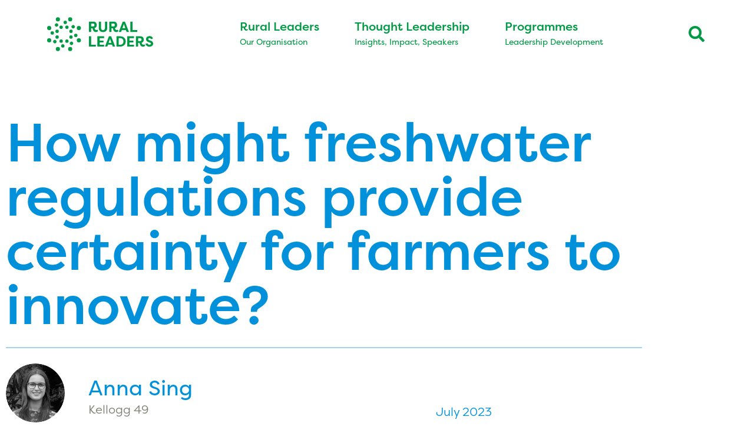

--- FILE ---
content_type: text/html; charset=UTF-8
request_url: https://ruralleaders.co.nz/how-might-freshwater-regulations-provide-certainty-for-farmers-to-innovate/
body_size: 35720
content:
<!DOCTYPE html>
<html lang="en-NZ">
<head>
	<meta charset="UTF-8">
<script>
var gform;gform||(document.addEventListener("gform_main_scripts_loaded",function(){gform.scriptsLoaded=!0}),document.addEventListener("gform/theme/scripts_loaded",function(){gform.themeScriptsLoaded=!0}),window.addEventListener("DOMContentLoaded",function(){gform.domLoaded=!0}),gform={domLoaded:!1,scriptsLoaded:!1,themeScriptsLoaded:!1,isFormEditor:()=>"function"==typeof InitializeEditor,callIfLoaded:function(o){return!(!gform.domLoaded||!gform.scriptsLoaded||!gform.themeScriptsLoaded&&!gform.isFormEditor()||(gform.isFormEditor()&&console.warn("The use of gform.initializeOnLoaded() is deprecated in the form editor context and will be removed in Gravity Forms 3.1."),o(),0))},initializeOnLoaded:function(o){gform.callIfLoaded(o)||(document.addEventListener("gform_main_scripts_loaded",()=>{gform.scriptsLoaded=!0,gform.callIfLoaded(o)}),document.addEventListener("gform/theme/scripts_loaded",()=>{gform.themeScriptsLoaded=!0,gform.callIfLoaded(o)}),window.addEventListener("DOMContentLoaded",()=>{gform.domLoaded=!0,gform.callIfLoaded(o)}))},hooks:{action:{},filter:{}},addAction:function(o,r,e,t){gform.addHook("action",o,r,e,t)},addFilter:function(o,r,e,t){gform.addHook("filter",o,r,e,t)},doAction:function(o){gform.doHook("action",o,arguments)},applyFilters:function(o){return gform.doHook("filter",o,arguments)},removeAction:function(o,r){gform.removeHook("action",o,r)},removeFilter:function(o,r,e){gform.removeHook("filter",o,r,e)},addHook:function(o,r,e,t,n){null==gform.hooks[o][r]&&(gform.hooks[o][r]=[]);var d=gform.hooks[o][r];null==n&&(n=r+"_"+d.length),gform.hooks[o][r].push({tag:n,callable:e,priority:t=null==t?10:t})},doHook:function(r,o,e){var t;if(e=Array.prototype.slice.call(e,1),null!=gform.hooks[r][o]&&((o=gform.hooks[r][o]).sort(function(o,r){return o.priority-r.priority}),o.forEach(function(o){"function"!=typeof(t=o.callable)&&(t=window[t]),"action"==r?t.apply(null,e):e[0]=t.apply(null,e)})),"filter"==r)return e[0]},removeHook:function(o,r,t,n){var e;null!=gform.hooks[o][r]&&(e=(e=gform.hooks[o][r]).filter(function(o,r,e){return!!(null!=n&&n!=o.tag||null!=t&&t!=o.priority)}),gform.hooks[o][r]=e)}});
</script>

	<meta name='robots' content='index, follow, max-image-preview:large, max-snippet:-1, max-video-preview:-1' />
	<style>img:is([sizes="auto" i], [sizes^="auto," i]) { contain-intrinsic-size: 3000px 1500px }</style>
	<meta name="viewport" content="width=device-width, initial-scale=1">
	<!-- This site is optimized with the Yoast SEO plugin v26.6 - https://yoast.com/wordpress/plugins/seo/ -->
	<title>How might freshwater regulations provide certainty for farmers to innovate? | Rural Leaders</title>
	<meta name="description" content="This Kellogg report by Anna Sing looked at the relationship between changing freshwater regulations and farmers appetite to innovate on farm to achieve freshwater improvements." />
	<link rel="canonical" href="https://ruralleaders.co.nz/how-might-freshwater-regulations-provide-certainty-for-farmers-to-innovate/" />
	<meta property="og:locale" content="en_US" />
	<meta property="og:type" content="article" />
	<meta property="og:title" content="How might freshwater regulations provide certainty for farmers to innovate? | Rural Leaders" />
	<meta property="og:description" content="This Kellogg report by Anna Sing looked at the relationship between changing freshwater regulations and farmers appetite to innovate on farm to achieve freshwater improvements." />
	<meta property="og:url" content="https://ruralleaders.co.nz/how-might-freshwater-regulations-provide-certainty-for-farmers-to-innovate/" />
	<meta property="og:site_name" content="Rural Leaders" />
	<meta property="article:publisher" content="http://www.facebook.com/KelloggRuralLeadership" />
	<meta property="article:published_time" content="2023-07-18T05:39:35+00:00" />
	<meta property="article:modified_time" content="2025-12-01T22:39:22+00:00" />
	<meta property="og:image" content="https://ruralleaders.co.nz/wp-content/uploads/2023/07/Anna-Sing-report-tile-scaled.jpg" />
	<meta property="og:image:width" content="2560" />
	<meta property="og:image:height" content="1323" />
	<meta property="og:image:type" content="image/jpeg" />
	<meta name="author" content="Matt Hampton" />
	<script type="application/ld+json" class="yoast-schema-graph">{"@context":"https://schema.org","@graph":[{"@type":"Article","@id":"https://ruralleaders.co.nz/how-might-freshwater-regulations-provide-certainty-for-farmers-to-innovate/#article","isPartOf":{"@id":"https://ruralleaders.co.nz/how-might-freshwater-regulations-provide-certainty-for-farmers-to-innovate/"},"author":{"name":"Matt Hampton","@id":"https://ruralleaders.co.nz/#/schema/person/88e05197aed1a4e4e22fcf5f125c05fa"},"headline":"How might freshwater regulations provide certainty for farmers to innovate?","datePublished":"2023-07-18T05:39:35+00:00","dateModified":"2025-12-01T22:39:22+00:00","mainEntityOfPage":{"@id":"https://ruralleaders.co.nz/how-might-freshwater-regulations-provide-certainty-for-farmers-to-innovate/"},"wordCount":465,"publisher":{"@id":"https://ruralleaders.co.nz/#organization"},"image":{"@id":"https://ruralleaders.co.nz/how-might-freshwater-regulations-provide-certainty-for-farmers-to-innovate/#primaryimage"},"thumbnailUrl":"https://ruralleaders.co.nz/wp-content/uploads/2023/07/Anna-Sing-report-tile-scaled.jpg","keywords":["2023","K49","kellogg","Kellogg2023","KR2023"],"articleSection":["Kellogg RT","Kellogg Scholar Reports"],"inLanguage":"en-NZ"},{"@type":"WebPage","@id":"https://ruralleaders.co.nz/how-might-freshwater-regulations-provide-certainty-for-farmers-to-innovate/","url":"https://ruralleaders.co.nz/how-might-freshwater-regulations-provide-certainty-for-farmers-to-innovate/","name":"How might freshwater regulations provide certainty for farmers to innovate? | Rural Leaders","isPartOf":{"@id":"https://ruralleaders.co.nz/#website"},"primaryImageOfPage":{"@id":"https://ruralleaders.co.nz/how-might-freshwater-regulations-provide-certainty-for-farmers-to-innovate/#primaryimage"},"image":{"@id":"https://ruralleaders.co.nz/how-might-freshwater-regulations-provide-certainty-for-farmers-to-innovate/#primaryimage"},"thumbnailUrl":"https://ruralleaders.co.nz/wp-content/uploads/2023/07/Anna-Sing-report-tile-scaled.jpg","datePublished":"2023-07-18T05:39:35+00:00","dateModified":"2025-12-01T22:39:22+00:00","description":"This Kellogg report by Anna Sing looked at the relationship between changing freshwater regulations and farmers appetite to innovate on farm to achieve freshwater improvements.","breadcrumb":{"@id":"https://ruralleaders.co.nz/how-might-freshwater-regulations-provide-certainty-for-farmers-to-innovate/#breadcrumb"},"inLanguage":"en-NZ","potentialAction":[{"@type":"ReadAction","target":["https://ruralleaders.co.nz/how-might-freshwater-regulations-provide-certainty-for-farmers-to-innovate/"]}]},{"@type":"ImageObject","inLanguage":"en-NZ","@id":"https://ruralleaders.co.nz/how-might-freshwater-regulations-provide-certainty-for-farmers-to-innovate/#primaryimage","url":"https://ruralleaders.co.nz/wp-content/uploads/2023/07/Anna-Sing-report-tile-scaled.jpg","contentUrl":"https://ruralleaders.co.nz/wp-content/uploads/2023/07/Anna-Sing-report-tile-scaled.jpg","width":2560,"height":1323},{"@type":"BreadcrumbList","@id":"https://ruralleaders.co.nz/how-might-freshwater-regulations-provide-certainty-for-farmers-to-innovate/#breadcrumb","itemListElement":[{"@type":"ListItem","position":1,"name":"Home","item":"https://ruralleaders.co.nz/"},{"@type":"ListItem","position":2,"name":"How might freshwater regulations provide certainty for farmers to innovate?"}]},{"@type":"WebSite","@id":"https://ruralleaders.co.nz/#website","url":"https://ruralleaders.co.nz/","name":"Rural Leaders","description":"Rural Leaders","publisher":{"@id":"https://ruralleaders.co.nz/#organization"},"potentialAction":[{"@type":"SearchAction","target":{"@type":"EntryPoint","urlTemplate":"https://ruralleaders.co.nz/?s={search_term_string}"},"query-input":{"@type":"PropertyValueSpecification","valueRequired":true,"valueName":"search_term_string"}}],"inLanguage":"en-NZ"},{"@type":"Organization","@id":"https://ruralleaders.co.nz/#organization","name":"Rural Leaders","url":"https://ruralleaders.co.nz/","logo":{"@type":"ImageObject","inLanguage":"en-NZ","@id":"https://ruralleaders.co.nz/#/schema/logo/image/","url":"https://ruralleaders.co.nz/wp-content/uploads/2018/07/RL-Logo-cover.png","contentUrl":"https://ruralleaders.co.nz/wp-content/uploads/2018/07/RL-Logo-cover.png","width":1700,"height":600,"caption":"Rural Leaders"},"image":{"@id":"https://ruralleaders.co.nz/#/schema/logo/image/"},"sameAs":["http://www.facebook.com/KelloggRuralLeadership","https://x.com/kelloggleaders"]},{"@type":"Person","@id":"https://ruralleaders.co.nz/#/schema/person/88e05197aed1a4e4e22fcf5f125c05fa","name":"Matt Hampton","image":{"@type":"ImageObject","inLanguage":"en-NZ","@id":"https://ruralleaders.co.nz/#/schema/person/image/","url":"https://secure.gravatar.com/avatar/391056ec824dc853c3e12dce6a030aa6d55d6569d58329b50085d4f0967baaad?s=96&d=blank&r=g","contentUrl":"https://secure.gravatar.com/avatar/391056ec824dc853c3e12dce6a030aa6d55d6569d58329b50085d4f0967baaad?s=96&d=blank&r=g","caption":"Matt Hampton"}}]}</script>
	<!-- / Yoast SEO plugin. -->


<link rel='dns-prefetch' href='//www.googletagmanager.com' />
<link data-minify="1" rel="stylesheet" type="text/css" href="https://ruralleaders.co.nz/wp-content/cache/min/1/dbb6mlt.css?ver=1767746222"><style id='wp-emoji-styles-inline-css'>

	img.wp-smiley, img.emoji {
		display: inline !important;
		border: none !important;
		box-shadow: none !important;
		height: 1em !important;
		width: 1em !important;
		margin: 0 0.07em !important;
		vertical-align: -0.1em !important;
		background: none !important;
		padding: 0 !important;
	}
</style>
<style id='classic-theme-styles-inline-css'>
/*! This file is auto-generated */
.wp-block-button__link{color:#fff;background-color:#32373c;border-radius:9999px;box-shadow:none;text-decoration:none;padding:calc(.667em + 2px) calc(1.333em + 2px);font-size:1.125em}.wp-block-file__button{background:#32373c;color:#fff;text-decoration:none}
</style>
<link data-minify="1" rel='stylesheet' id='jet-engine-frontend-css' href='https://ruralleaders.co.nz/wp-content/cache/min/1/wp-content/plugins/jet-engine/assets/css/frontend.css?ver=1767746222' media='all' />
<style id='global-styles-inline-css'>
:root{--wp--preset--aspect-ratio--square: 1;--wp--preset--aspect-ratio--4-3: 4/3;--wp--preset--aspect-ratio--3-4: 3/4;--wp--preset--aspect-ratio--3-2: 3/2;--wp--preset--aspect-ratio--2-3: 2/3;--wp--preset--aspect-ratio--16-9: 16/9;--wp--preset--aspect-ratio--9-16: 9/16;--wp--preset--color--black: #000000;--wp--preset--color--cyan-bluish-gray: #abb8c3;--wp--preset--color--white: #ffffff;--wp--preset--color--pale-pink: #f78da7;--wp--preset--color--vivid-red: #cf2e2e;--wp--preset--color--luminous-vivid-orange: #ff6900;--wp--preset--color--luminous-vivid-amber: #fcb900;--wp--preset--color--light-green-cyan: #7bdcb5;--wp--preset--color--vivid-green-cyan: #00d084;--wp--preset--color--pale-cyan-blue: #8ed1fc;--wp--preset--color--vivid-cyan-blue: #0693e3;--wp--preset--color--vivid-purple: #9b51e0;--wp--preset--color--contrast: var(--contrast);--wp--preset--color--contrast-2: var(--contrast-2);--wp--preset--color--contrast-3: var(--contrast-3);--wp--preset--color--base: var(--base);--wp--preset--color--base-2: var(--base-2);--wp--preset--color--base-3: var(--base-3);--wp--preset--color--accent: var(--accent);--wp--preset--gradient--vivid-cyan-blue-to-vivid-purple: linear-gradient(135deg,rgba(6,147,227,1) 0%,rgb(155,81,224) 100%);--wp--preset--gradient--light-green-cyan-to-vivid-green-cyan: linear-gradient(135deg,rgb(122,220,180) 0%,rgb(0,208,130) 100%);--wp--preset--gradient--luminous-vivid-amber-to-luminous-vivid-orange: linear-gradient(135deg,rgba(252,185,0,1) 0%,rgba(255,105,0,1) 100%);--wp--preset--gradient--luminous-vivid-orange-to-vivid-red: linear-gradient(135deg,rgba(255,105,0,1) 0%,rgb(207,46,46) 100%);--wp--preset--gradient--very-light-gray-to-cyan-bluish-gray: linear-gradient(135deg,rgb(238,238,238) 0%,rgb(169,184,195) 100%);--wp--preset--gradient--cool-to-warm-spectrum: linear-gradient(135deg,rgb(74,234,220) 0%,rgb(151,120,209) 20%,rgb(207,42,186) 40%,rgb(238,44,130) 60%,rgb(251,105,98) 80%,rgb(254,248,76) 100%);--wp--preset--gradient--blush-light-purple: linear-gradient(135deg,rgb(255,206,236) 0%,rgb(152,150,240) 100%);--wp--preset--gradient--blush-bordeaux: linear-gradient(135deg,rgb(254,205,165) 0%,rgb(254,45,45) 50%,rgb(107,0,62) 100%);--wp--preset--gradient--luminous-dusk: linear-gradient(135deg,rgb(255,203,112) 0%,rgb(199,81,192) 50%,rgb(65,88,208) 100%);--wp--preset--gradient--pale-ocean: linear-gradient(135deg,rgb(255,245,203) 0%,rgb(182,227,212) 50%,rgb(51,167,181) 100%);--wp--preset--gradient--electric-grass: linear-gradient(135deg,rgb(202,248,128) 0%,rgb(113,206,126) 100%);--wp--preset--gradient--midnight: linear-gradient(135deg,rgb(2,3,129) 0%,rgb(40,116,252) 100%);--wp--preset--font-size--small: 13px;--wp--preset--font-size--medium: 20px;--wp--preset--font-size--large: 36px;--wp--preset--font-size--x-large: 42px;--wp--preset--spacing--20: 0.44rem;--wp--preset--spacing--30: 0.67rem;--wp--preset--spacing--40: 1rem;--wp--preset--spacing--50: 1.5rem;--wp--preset--spacing--60: 2.25rem;--wp--preset--spacing--70: 3.38rem;--wp--preset--spacing--80: 5.06rem;--wp--preset--shadow--natural: 6px 6px 9px rgba(0, 0, 0, 0.2);--wp--preset--shadow--deep: 12px 12px 50px rgba(0, 0, 0, 0.4);--wp--preset--shadow--sharp: 6px 6px 0px rgba(0, 0, 0, 0.2);--wp--preset--shadow--outlined: 6px 6px 0px -3px rgba(255, 255, 255, 1), 6px 6px rgba(0, 0, 0, 1);--wp--preset--shadow--crisp: 6px 6px 0px rgba(0, 0, 0, 1);}:where(.is-layout-flex){gap: 0.5em;}:where(.is-layout-grid){gap: 0.5em;}body .is-layout-flex{display: flex;}.is-layout-flex{flex-wrap: wrap;align-items: center;}.is-layout-flex > :is(*, div){margin: 0;}body .is-layout-grid{display: grid;}.is-layout-grid > :is(*, div){margin: 0;}:where(.wp-block-columns.is-layout-flex){gap: 2em;}:where(.wp-block-columns.is-layout-grid){gap: 2em;}:where(.wp-block-post-template.is-layout-flex){gap: 1.25em;}:where(.wp-block-post-template.is-layout-grid){gap: 1.25em;}.has-black-color{color: var(--wp--preset--color--black) !important;}.has-cyan-bluish-gray-color{color: var(--wp--preset--color--cyan-bluish-gray) !important;}.has-white-color{color: var(--wp--preset--color--white) !important;}.has-pale-pink-color{color: var(--wp--preset--color--pale-pink) !important;}.has-vivid-red-color{color: var(--wp--preset--color--vivid-red) !important;}.has-luminous-vivid-orange-color{color: var(--wp--preset--color--luminous-vivid-orange) !important;}.has-luminous-vivid-amber-color{color: var(--wp--preset--color--luminous-vivid-amber) !important;}.has-light-green-cyan-color{color: var(--wp--preset--color--light-green-cyan) !important;}.has-vivid-green-cyan-color{color: var(--wp--preset--color--vivid-green-cyan) !important;}.has-pale-cyan-blue-color{color: var(--wp--preset--color--pale-cyan-blue) !important;}.has-vivid-cyan-blue-color{color: var(--wp--preset--color--vivid-cyan-blue) !important;}.has-vivid-purple-color{color: var(--wp--preset--color--vivid-purple) !important;}.has-black-background-color{background-color: var(--wp--preset--color--black) !important;}.has-cyan-bluish-gray-background-color{background-color: var(--wp--preset--color--cyan-bluish-gray) !important;}.has-white-background-color{background-color: var(--wp--preset--color--white) !important;}.has-pale-pink-background-color{background-color: var(--wp--preset--color--pale-pink) !important;}.has-vivid-red-background-color{background-color: var(--wp--preset--color--vivid-red) !important;}.has-luminous-vivid-orange-background-color{background-color: var(--wp--preset--color--luminous-vivid-orange) !important;}.has-luminous-vivid-amber-background-color{background-color: var(--wp--preset--color--luminous-vivid-amber) !important;}.has-light-green-cyan-background-color{background-color: var(--wp--preset--color--light-green-cyan) !important;}.has-vivid-green-cyan-background-color{background-color: var(--wp--preset--color--vivid-green-cyan) !important;}.has-pale-cyan-blue-background-color{background-color: var(--wp--preset--color--pale-cyan-blue) !important;}.has-vivid-cyan-blue-background-color{background-color: var(--wp--preset--color--vivid-cyan-blue) !important;}.has-vivid-purple-background-color{background-color: var(--wp--preset--color--vivid-purple) !important;}.has-black-border-color{border-color: var(--wp--preset--color--black) !important;}.has-cyan-bluish-gray-border-color{border-color: var(--wp--preset--color--cyan-bluish-gray) !important;}.has-white-border-color{border-color: var(--wp--preset--color--white) !important;}.has-pale-pink-border-color{border-color: var(--wp--preset--color--pale-pink) !important;}.has-vivid-red-border-color{border-color: var(--wp--preset--color--vivid-red) !important;}.has-luminous-vivid-orange-border-color{border-color: var(--wp--preset--color--luminous-vivid-orange) !important;}.has-luminous-vivid-amber-border-color{border-color: var(--wp--preset--color--luminous-vivid-amber) !important;}.has-light-green-cyan-border-color{border-color: var(--wp--preset--color--light-green-cyan) !important;}.has-vivid-green-cyan-border-color{border-color: var(--wp--preset--color--vivid-green-cyan) !important;}.has-pale-cyan-blue-border-color{border-color: var(--wp--preset--color--pale-cyan-blue) !important;}.has-vivid-cyan-blue-border-color{border-color: var(--wp--preset--color--vivid-cyan-blue) !important;}.has-vivid-purple-border-color{border-color: var(--wp--preset--color--vivid-purple) !important;}.has-vivid-cyan-blue-to-vivid-purple-gradient-background{background: var(--wp--preset--gradient--vivid-cyan-blue-to-vivid-purple) !important;}.has-light-green-cyan-to-vivid-green-cyan-gradient-background{background: var(--wp--preset--gradient--light-green-cyan-to-vivid-green-cyan) !important;}.has-luminous-vivid-amber-to-luminous-vivid-orange-gradient-background{background: var(--wp--preset--gradient--luminous-vivid-amber-to-luminous-vivid-orange) !important;}.has-luminous-vivid-orange-to-vivid-red-gradient-background{background: var(--wp--preset--gradient--luminous-vivid-orange-to-vivid-red) !important;}.has-very-light-gray-to-cyan-bluish-gray-gradient-background{background: var(--wp--preset--gradient--very-light-gray-to-cyan-bluish-gray) !important;}.has-cool-to-warm-spectrum-gradient-background{background: var(--wp--preset--gradient--cool-to-warm-spectrum) !important;}.has-blush-light-purple-gradient-background{background: var(--wp--preset--gradient--blush-light-purple) !important;}.has-blush-bordeaux-gradient-background{background: var(--wp--preset--gradient--blush-bordeaux) !important;}.has-luminous-dusk-gradient-background{background: var(--wp--preset--gradient--luminous-dusk) !important;}.has-pale-ocean-gradient-background{background: var(--wp--preset--gradient--pale-ocean) !important;}.has-electric-grass-gradient-background{background: var(--wp--preset--gradient--electric-grass) !important;}.has-midnight-gradient-background{background: var(--wp--preset--gradient--midnight) !important;}.has-small-font-size{font-size: var(--wp--preset--font-size--small) !important;}.has-medium-font-size{font-size: var(--wp--preset--font-size--medium) !important;}.has-large-font-size{font-size: var(--wp--preset--font-size--large) !important;}.has-x-large-font-size{font-size: var(--wp--preset--font-size--x-large) !important;}
:where(.wp-block-post-template.is-layout-flex){gap: 1.25em;}:where(.wp-block-post-template.is-layout-grid){gap: 1.25em;}
:where(.wp-block-columns.is-layout-flex){gap: 2em;}:where(.wp-block-columns.is-layout-grid){gap: 2em;}
:root :where(.wp-block-pullquote){font-size: 1.5em;line-height: 1.6;}
</style>
<link rel='stylesheet' id='generate-style-grid-css' href='https://ruralleaders.co.nz/wp-content/themes/generatepress/assets/css/unsemantic-grid.min.css?ver=3.6.1' media='all' />
<link rel='stylesheet' id='generate-style-css' href='https://ruralleaders.co.nz/wp-content/themes/generatepress/assets/css/style.min.css?ver=3.6.1' media='all' />
<style id='generate-style-inline-css'>
body{background-color:#ffffff;color:#7E7F74;}a{color:#009cdc;}a:visited{color:#0064bc;}a:hover, a:focus, a:active{color:#6ec1e4;}body .grid-container{max-width:1200px;}.wp-block-group__inner-container{max-width:1200px;margin-left:auto;margin-right:auto;}.navigation-search{position:absolute;left:-99999px;pointer-events:none;visibility:hidden;z-index:20;width:100%;top:0;transition:opacity 100ms ease-in-out;opacity:0;}.navigation-search.nav-search-active{left:0;right:0;pointer-events:auto;visibility:visible;opacity:1;}.navigation-search input[type="search"]{outline:0;border:0;vertical-align:bottom;line-height:1;opacity:0.9;width:100%;z-index:20;border-radius:0;-webkit-appearance:none;height:60px;}.navigation-search input::-ms-clear{display:none;width:0;height:0;}.navigation-search input::-ms-reveal{display:none;width:0;height:0;}.navigation-search input::-webkit-search-decoration, .navigation-search input::-webkit-search-cancel-button, .navigation-search input::-webkit-search-results-button, .navigation-search input::-webkit-search-results-decoration{display:none;}.main-navigation li.search-item{z-index:21;}li.search-item.active{transition:opacity 100ms ease-in-out;}.nav-left-sidebar .main-navigation li.search-item.active,.nav-right-sidebar .main-navigation li.search-item.active{width:auto;display:inline-block;float:right;}.gen-sidebar-nav .navigation-search{top:auto;bottom:0;}:root{--contrast:#222222;--contrast-2:#575760;--contrast-3:#b2b2be;--base:#f0f0f0;--base-2:#f7f8f9;--base-3:#ffffff;--accent:#1e73be;}:root .has-contrast-color{color:var(--contrast);}:root .has-contrast-background-color{background-color:var(--contrast);}:root .has-contrast-2-color{color:var(--contrast-2);}:root .has-contrast-2-background-color{background-color:var(--contrast-2);}:root .has-contrast-3-color{color:var(--contrast-3);}:root .has-contrast-3-background-color{background-color:var(--contrast-3);}:root .has-base-color{color:var(--base);}:root .has-base-background-color{background-color:var(--base);}:root .has-base-2-color{color:var(--base-2);}:root .has-base-2-background-color{background-color:var(--base-2);}:root .has-base-3-color{color:var(--base-3);}:root .has-base-3-background-color{background-color:var(--base-3);}:root .has-accent-color{color:var(--accent);}:root .has-accent-background-color{background-color:var(--accent);}body, button, input, select, textarea{font-family:filson-pro;font-weight:300;font-size:22px;}body{line-height:1.3;}@media (max-width: 1024px){body, button, input, select, textarea{font-size:20px;}body{line-height:1.3;}}@media (max-width:768px){body, button, input, select, textarea{font-size:18px;}body{line-height:1.3;}}.main-title{font-size:45;}.main-navigation a, .main-navigation .menu-toggle, .main-navigation .menu-bar-items{font-family:filson-pro;font-weight:bold;font-size:15px;}h1{font-weight:600;font-size:94px;}@media (max-width: 1024px){h1{font-size:64px;}}@media (max-width:768px){h1{font-size:42px;}}h2{font-weight:600;font-size:55px;}@media (max-width: 1024px){h2{font-size:44px;}}@media (max-width:768px){h2{font-size:36px;}}h3{font-weight:600;font-size:20;}.top-bar{background-color:#636363;color:#ffffff;}.top-bar a{color:#ffffff;}.top-bar a:hover{color:#303030;}.site-header{background-color:#ffffff;color:#6d6d6d;}.site-header a{color:#6d6d6d;}.site-header a:hover{color:#6d6d6d;}.main-title a,.main-title a:hover{color:#009a44;}.site-description{color:#757575;}.mobile-menu-control-wrapper .menu-toggle,.mobile-menu-control-wrapper .menu-toggle:hover,.mobile-menu-control-wrapper .menu-toggle:focus,.has-inline-mobile-toggle #site-navigation.toggled{background-color:rgba(0, 0, 0, 0.02);}.main-navigation,.main-navigation ul ul{background-color:#ffffff;}.main-navigation .main-nav ul li a, .main-navigation .menu-toggle, .main-navigation .menu-bar-items{color:#009a44;}.main-navigation .main-nav ul li:not([class*="current-menu-"]):hover > a, .main-navigation .main-nav ul li:not([class*="current-menu-"]):focus > a, .main-navigation .main-nav ul li.sfHover:not([class*="current-menu-"]) > a, .main-navigation .menu-bar-item:hover > a, .main-navigation .menu-bar-item.sfHover > a{color:#009a44;background-color:#ffffff;}button.menu-toggle:hover,button.menu-toggle:focus,.main-navigation .mobile-bar-items a,.main-navigation .mobile-bar-items a:hover,.main-navigation .mobile-bar-items a:focus{color:#009a44;}.main-navigation .main-nav ul li[class*="current-menu-"] > a{color:#009a44;background-color:#ffffff;}.navigation-search input[type="search"],.navigation-search input[type="search"]:active, .navigation-search input[type="search"]:focus, .main-navigation .main-nav ul li.search-item.active > a, .main-navigation .menu-bar-items .search-item.active > a{color:#009a44;background-color:#ffffff;}.main-navigation ul ul{background-color:#ffffff;}.main-navigation .main-nav ul ul li a{color:#009a44;}.main-navigation .main-nav ul ul li:not([class*="current-menu-"]):hover > a,.main-navigation .main-nav ul ul li:not([class*="current-menu-"]):focus > a, .main-navigation .main-nav ul ul li.sfHover:not([class*="current-menu-"]) > a{color:#7e7f74;background-color:#ffffff;}.main-navigation .main-nav ul ul li[class*="current-menu-"] > a{color:#009a44;background-color:#ffffff;}.separate-containers .inside-article, .separate-containers .comments-area, .separate-containers .page-header, .one-container .container, .separate-containers .paging-navigation, .inside-page-header{color:#757575;background-color:#ffffff;}.entry-meta{color:#595959;}.entry-meta a{color:#595959;}.entry-meta a:hover{color:#1e73be;}.sidebar .widget{background-color:#ffffff;}.sidebar .widget .widget-title{color:#000000;}.footer-widgets{background-color:#ffffff;}.footer-widgets .widget-title{color:#000000;}.site-info{color:#ffffff;background-color:#ffffff;}.site-info a{color:#ffffff;}.site-info a:hover{color:#606060;}.footer-bar .widget_nav_menu .current-menu-item a{color:#606060;}input[type="text"],input[type="email"],input[type="url"],input[type="password"],input[type="search"],input[type="tel"],input[type="number"],textarea,select{color:#757575;background-color:#ffffff;border-color:#ffffff;}input[type="text"]:focus,input[type="email"]:focus,input[type="url"]:focus,input[type="password"]:focus,input[type="search"]:focus,input[type="tel"]:focus,input[type="number"]:focus,textarea:focus,select:focus{color:#757575;background-color:rgba(232,236,237,0.35);border-color:#bfbfbf;}button,html input[type="button"],input[type="reset"],input[type="submit"],a.button,a.wp-block-button__link:not(.has-background){color:#ffffff;background-color:#666666;}button:hover,html input[type="button"]:hover,input[type="reset"]:hover,input[type="submit"]:hover,a.button:hover,button:focus,html input[type="button"]:focus,input[type="reset"]:focus,input[type="submit"]:focus,a.button:focus,a.wp-block-button__link:not(.has-background):active,a.wp-block-button__link:not(.has-background):focus,a.wp-block-button__link:not(.has-background):hover{color:#ffffff;background-color:#3f3f3f;}a.generate-back-to-top{background-color:rgba( 0,0,0,0.4 );color:#ffffff;}a.generate-back-to-top:hover,a.generate-back-to-top:focus{background-color:rgba( 0,0,0,0.6 );color:#ffffff;}:root{--gp-search-modal-bg-color:var(--base-3);--gp-search-modal-text-color:var(--contrast);--gp-search-modal-overlay-bg-color:rgba(0,0,0,0.2);}@media (max-width: 1024px){.main-navigation .menu-bar-item:hover > a, .main-navigation .menu-bar-item.sfHover > a{background:none;color:#009a44;}}.inside-top-bar{padding:10px;}.inside-header{padding:12px 0px 0px 0px;}.separate-containers .inside-article, .separate-containers .comments-area, .separate-containers .page-header, .separate-containers .paging-navigation, .one-container .site-content, .inside-page-header{padding:0px;}.site-main .wp-block-group__inner-container{padding:0px;}.entry-content .alignwide, body:not(.no-sidebar) .entry-content .alignfull{margin-left:-0px;width:calc(100% + 0px);max-width:calc(100% + 0px);}.one-container.right-sidebar .site-main,.one-container.both-right .site-main{margin-right:0px;}.one-container.left-sidebar .site-main,.one-container.both-left .site-main{margin-left:0px;}.one-container.both-sidebars .site-main{margin:0px;}.separate-containers .widget, .separate-containers .site-main > *, .separate-containers .page-header, .widget-area .main-navigation{margin-bottom:0px;}.separate-containers .site-main{margin:0px;}.both-right.separate-containers .inside-left-sidebar{margin-right:0px;}.both-right.separate-containers .inside-right-sidebar{margin-left:0px;}.both-left.separate-containers .inside-left-sidebar{margin-right:0px;}.both-left.separate-containers .inside-right-sidebar{margin-left:0px;}.separate-containers .page-header-image, .separate-containers .page-header-contained, .separate-containers .page-header-image-single, .separate-containers .page-header-content-single{margin-top:0px;}.separate-containers .inside-right-sidebar, .separate-containers .inside-left-sidebar{margin-top:0px;margin-bottom:0px;}.main-navigation .main-nav ul li a,.menu-toggle,.main-navigation .mobile-bar-items a{padding-left:25px;padding-right:25px;}.main-navigation .main-nav ul ul li a{padding:10px 25px 10px 25px;}.main-navigation ul ul{width:100px;}.rtl .menu-item-has-children .dropdown-menu-toggle{padding-left:25px;}.menu-item-has-children .dropdown-menu-toggle{padding-right:25px;}.rtl .main-navigation .main-nav ul li.menu-item-has-children > a{padding-right:25px;}.footer-widgets{padding:20px 40px 40px 40px;}.site-info{padding:20px;}@media (max-width:768px){.separate-containers .inside-article, .separate-containers .comments-area, .separate-containers .page-header, .separate-containers .paging-navigation, .one-container .site-content, .inside-page-header{padding:10px;}.site-main .wp-block-group__inner-container{padding:10px;}.site-info{padding-right:10px;padding-left:10px;}.entry-content .alignwide, body:not(.no-sidebar) .entry-content .alignfull{margin-left:-10px;width:calc(100% + 20px);max-width:calc(100% + 20px);}}.one-container .sidebar .widget{padding:0px;}/* End cached CSS */@media (max-width: 1024px){.main-navigation .menu-toggle,.main-navigation .mobile-bar-items,.sidebar-nav-mobile:not(#sticky-placeholder){display:block;}.main-navigation ul,.gen-sidebar-nav{display:none;}[class*="nav-float-"] .site-header .inside-header > *{float:none;clear:both;}}
.main-navigation .navigation-logo img {height:60px;}@media (max-width: 1210px) {.main-navigation .navigation-logo.site-logo {margin-left:0;}body.sticky-menu-logo.nav-float-left .main-navigation .site-logo.navigation-logo {margin-right:0;}}.main-navigation .main-nav ul li a,.menu-toggle,.main-navigation .mobile-bar-items a{transition: line-height 300ms ease}.main-navigation.toggled .main-nav > ul{background-color: #ffffff}
@media (max-width: 1024px){.main-navigation .main-nav ul li a,.main-navigation .menu-toggle,.main-navigation .mobile-bar-items a,.main-navigation .menu-bar-item > a{line-height:50px;}.main-navigation .site-logo.navigation-logo img, .mobile-header-navigation .site-logo.mobile-header-logo img, .navigation-search input[type="search"]{height:50px;}}
</style>
<link rel='stylesheet' id='generate-mobile-style-css' href='https://ruralleaders.co.nz/wp-content/themes/generatepress/assets/css/mobile.min.css?ver=3.6.1' media='all' />
<link data-minify="1" rel='stylesheet' id='generate-font-icons-css' href='https://ruralleaders.co.nz/wp-content/cache/min/1/wp-content/themes/generatepress/assets/css/components/font-icons.min.css?ver=1767746222' media='all' />
<link data-minify="1" rel='stylesheet' id='generate-child-css' href='https://ruralleaders.co.nz/wp-content/cache/min/1/wp-content/themes/generatepress-child/style.css?ver=1767746222' media='all' />
<link rel='stylesheet' id='elementor-frontend-css' href='https://ruralleaders.co.nz/wp-content/plugins/elementor/assets/css/frontend.min.css?ver=3.34.0' media='all' />
<link rel='stylesheet' id='eael-general-css' href='https://ruralleaders.co.nz/wp-content/plugins/essential-addons-for-elementor-lite/assets/front-end/css/view/general.min.css?ver=6.5.5' media='all' />
<link data-minify="1" rel='stylesheet' id='eael-45324-css' href='https://ruralleaders.co.nz/wp-content/cache/min/1/wp-content/uploads/essential-addons-elementor/eael-45324.css?ver=1767746222' media='all' />
<link rel='stylesheet' id='e-animation-fadeIn-css' href='https://ruralleaders.co.nz/wp-content/plugins/elementor/assets/lib/animations/styles/fadeIn.min.css?ver=3.34.0' media='all' />
<link rel='stylesheet' id='widget-image-css' href='https://ruralleaders.co.nz/wp-content/plugins/elementor/assets/css/widget-image.min.css?ver=3.34.0' media='all' />
<link rel='stylesheet' id='widget-icon-list-css' href='https://ruralleaders.co.nz/wp-content/plugins/elementor/assets/css/widget-icon-list.min.css?ver=3.34.0' media='all' />
<link rel='stylesheet' id='widget-mega-menu-css' href='https://ruralleaders.co.nz/wp-content/plugins/elementor-pro/assets/css/widget-mega-menu.min.css?ver=3.34.0' media='all' />
<link rel='stylesheet' id='widget-nested-tabs-css' href='https://ruralleaders.co.nz/wp-content/plugins/elementor/assets/css/widget-nested-tabs.min.css?ver=3.34.0' media='all' />
<link data-minify="1" rel='stylesheet' id='eael-20-css' href='https://ruralleaders.co.nz/wp-content/cache/min/1/wp-content/uploads/essential-addons-elementor/eael-20.css?ver=1767746222' media='all' />
<link rel='stylesheet' id='widget-heading-css' href='https://ruralleaders.co.nz/wp-content/plugins/elementor/assets/css/widget-heading.min.css?ver=3.34.0' media='all' />
<link rel='stylesheet' id='widget-social-icons-css' href='https://ruralleaders.co.nz/wp-content/plugins/elementor/assets/css/widget-social-icons.min.css?ver=3.34.0' media='all' />
<link rel='stylesheet' id='e-apple-webkit-css' href='https://ruralleaders.co.nz/wp-content/plugins/elementor/assets/css/conditionals/apple-webkit.min.css?ver=3.34.0' media='all' />
<link rel='stylesheet' id='widget-menu-anchor-css' href='https://ruralleaders.co.nz/wp-content/plugins/elementor/assets/css/widget-menu-anchor.min.css?ver=3.34.0' media='all' />
<link rel='stylesheet' id='gravity_forms_theme_reset-css' href='https://ruralleaders.co.nz/wp-content/plugins/gravityforms/assets/css/dist/gravity-forms-theme-reset.min.css?ver=2.9.24' media='all' />
<link rel='stylesheet' id='gravity_forms_theme_foundation-css' href='https://ruralleaders.co.nz/wp-content/plugins/gravityforms/assets/css/dist/gravity-forms-theme-foundation.min.css?ver=2.9.24' media='all' />
<link data-minify="1" rel='stylesheet' id='gravity_forms_theme_framework-css' href='https://ruralleaders.co.nz/wp-content/cache/min/1/wp-content/plugins/gravityforms/assets/css/dist/gravity-forms-theme-framework.min.css?ver=1767746222' media='all' />
<link rel='stylesheet' id='widget-spacer-css' href='https://ruralleaders.co.nz/wp-content/plugins/elementor/assets/css/widget-spacer.min.css?ver=3.34.0' media='all' />
<link rel='stylesheet' id='widget-divider-css' href='https://ruralleaders.co.nz/wp-content/plugins/elementor/assets/css/widget-divider.min.css?ver=3.34.0' media='all' />
<link rel='stylesheet' id='widget-author-box-css' href='https://ruralleaders.co.nz/wp-content/plugins/elementor-pro/assets/css/widget-author-box.min.css?ver=3.34.0' media='all' />
<link rel='stylesheet' id='widget-post-info-css' href='https://ruralleaders.co.nz/wp-content/plugins/elementor-pro/assets/css/widget-post-info.min.css?ver=3.34.0' media='all' />
<link rel='stylesheet' id='elementor-icons-shared-0-css' href='https://ruralleaders.co.nz/wp-content/plugins/elementor/assets/lib/font-awesome/css/fontawesome.min.css?ver=5.15.3' media='all' />
<link data-minify="1" rel='stylesheet' id='elementor-icons-fa-regular-css' href='https://ruralleaders.co.nz/wp-content/cache/min/1/wp-content/plugins/elementor/assets/lib/font-awesome/css/regular.min.css?ver=1767746258' media='all' />
<link data-minify="1" rel='stylesheet' id='elementor-icons-fa-solid-css' href='https://ruralleaders.co.nz/wp-content/cache/min/1/wp-content/plugins/elementor/assets/lib/font-awesome/css/solid.min.css?ver=1767746222' media='all' />
<link data-minify="1" rel='stylesheet' id='elementor-icons-css' href='https://ruralleaders.co.nz/wp-content/cache/min/1/wp-content/plugins/elementor/assets/lib/eicons/css/elementor-icons.min.css?ver=1767746222' media='all' />
<style id='elementor-icons-inline-css'>

		.elementor-add-new-section .elementor-add-templately-promo-button{
            background-color: #5d4fff !important;
            background-image: url(https://ruralleaders.co.nz/wp-content/plugins/essential-addons-for-elementor-lite/assets/admin/images/templately/logo-icon.svg);
            background-repeat: no-repeat;
            background-position: center center;
            position: relative;
        }
        
		.elementor-add-new-section .elementor-add-templately-promo-button > i{
            height: 12px;
        }
        
        body .elementor-add-new-section .elementor-add-section-area-button {
            margin-left: 0;
        }

		.elementor-add-new-section .elementor-add-templately-promo-button{
            background-color: #5d4fff !important;
            background-image: url(https://ruralleaders.co.nz/wp-content/plugins/essential-addons-for-elementor-lite/assets/admin/images/templately/logo-icon.svg);
            background-repeat: no-repeat;
            background-position: center center;
            position: relative;
        }
        
		.elementor-add-new-section .elementor-add-templately-promo-button > i{
            height: 12px;
        }
        
        body .elementor-add-new-section .elementor-add-section-area-button {
            margin-left: 0;
        }

		.elementor-add-new-section .elementor-add-templately-promo-button{
            background-color: #5d4fff !important;
            background-image: url(https://ruralleaders.co.nz/wp-content/plugins/essential-addons-for-elementor-lite/assets/admin/images/templately/logo-icon.svg);
            background-repeat: no-repeat;
            background-position: center center;
            position: relative;
        }
        
		.elementor-add-new-section .elementor-add-templately-promo-button > i{
            height: 12px;
        }
        
        body .elementor-add-new-section .elementor-add-section-area-button {
            margin-left: 0;
        }

		.elementor-add-new-section .elementor-add-templately-promo-button{
            background-color: #5d4fff !important;
            background-image: url(https://ruralleaders.co.nz/wp-content/plugins/essential-addons-for-elementor-lite/assets/admin/images/templately/logo-icon.svg);
            background-repeat: no-repeat;
            background-position: center center;
            position: relative;
        }
        
		.elementor-add-new-section .elementor-add-templately-promo-button > i{
            height: 12px;
        }
        
        body .elementor-add-new-section .elementor-add-section-area-button {
            margin-left: 0;
        }
</style>
<link rel='stylesheet' id='elementor-post-18877-css' href='https://ruralleaders.co.nz/wp-content/uploads/elementor/css/post-18877.css?ver=1767746164' media='all' />
<link rel='stylesheet' id='uael-frontend-css' href='https://ruralleaders.co.nz/wp-content/plugins/ultimate-elementor/assets/min-css/uael-frontend.min.css?ver=1.42.2' media='all' />
<link rel='stylesheet' id='uael-teammember-social-icons-css' href='https://ruralleaders.co.nz/wp-content/plugins/elementor/assets/css/widget-social-icons.min.css?ver=3.24.0' media='all' />
<link data-minify="1" rel='stylesheet' id='uael-social-share-icons-brands-css' href='https://ruralleaders.co.nz/wp-content/cache/min/1/wp-content/plugins/elementor/assets/lib/font-awesome/css/brands.css?ver=1767746222' media='all' />
<link data-minify="1" rel='stylesheet' id='uael-social-share-icons-fontawesome-css' href='https://ruralleaders.co.nz/wp-content/cache/min/1/wp-content/plugins/elementor/assets/lib/font-awesome/css/fontawesome.css?ver=1767746222' media='all' />
<link data-minify="1" rel='stylesheet' id='uael-nav-menu-icons-css' href='https://ruralleaders.co.nz/wp-content/cache/min/1/wp-content/plugins/elementor/assets/lib/font-awesome/css/solid.css?ver=1767746222' media='all' />
<link data-minify="1" rel='stylesheet' id='font-awesome-5-all-css' href='https://ruralleaders.co.nz/wp-content/cache/min/1/wp-content/plugins/elementor/assets/lib/font-awesome/css/all.min.css?ver=1767746222' media='all' />
<link rel='stylesheet' id='font-awesome-4-shim-css' href='https://ruralleaders.co.nz/wp-content/plugins/elementor/assets/lib/font-awesome/css/v4-shims.min.css?ver=3.34.0' media='all' />
<link rel='stylesheet' id='elementor-post-36800-css' href='https://ruralleaders.co.nz/wp-content/uploads/elementor/css/post-36800.css?ver=1767758283' media='all' />
<link rel='stylesheet' id='elementor-post-45324-css' href='https://ruralleaders.co.nz/wp-content/uploads/elementor/css/post-45324.css?ver=1767746169' media='all' />
<link rel='stylesheet' id='elementor-post-20-css' href='https://ruralleaders.co.nz/wp-content/uploads/elementor/css/post-20.css?ver=1767746169' media='all' />
<link rel='stylesheet' id='elementor-post-22932-css' href='https://ruralleaders.co.nz/wp-content/uploads/elementor/css/post-22932.css?ver=1767746341' media='all' />
<link rel='stylesheet' id='generate-blog-images-css' href='https://ruralleaders.co.nz/wp-content/plugins/gp-premium/blog/functions/css/featured-images.min.css?ver=2.5.5' media='all' />
<link rel='stylesheet' id='generate-sticky-css' href='https://ruralleaders.co.nz/wp-content/plugins/gp-premium/menu-plus/functions/css/sticky.min.css?ver=2.5.5' media='all' />
<link rel='stylesheet' id='generate-menu-logo-css' href='https://ruralleaders.co.nz/wp-content/plugins/gp-premium/menu-plus/functions/css/menu-logo.min.css?ver=2.5.5' media='all' />
<style id='generate-menu-logo-inline-css'>
@media (max-width: 1024px){.sticky-menu-logo .navigation-stick:not(.mobile-header-navigation) .menu-toggle,.menu-logo .main-navigation:not(.mobile-header-navigation) .menu-toggle{display:inline-block;clear:none;width:auto;float:right;}.sticky-menu-logo .navigation-stick:not(.mobile-header-navigation) .mobile-bar-items,.menu-logo .main-navigation:not(.mobile-header-navigation) .mobile-bar-items{position:relative;float:right;}.regular-menu-logo .main-navigation:not(.navigation-stick):not(.mobile-header-navigation) .menu-toggle{display:inline-block;clear:none;width:auto;float:right;}.regular-menu-logo .main-navigation:not(.navigation-stick):not(.mobile-header-navigation) .mobile-bar-items{position:relative;float:right;}body[class*="nav-float-"].menu-logo-enabled:not(.sticky-menu-logo) .main-navigation .main-nav{display:block;}.sticky-menu-logo.nav-float-left .navigation-stick:not(.mobile-header-navigation) .menu-toggle,.menu-logo.nav-float-left .main-navigation:not(.mobile-header-navigation) .menu-toggle,.regular-menu-logo.nav-float-left .main-navigation:not(.navigation-stick):not(.mobile-header-navigation) .menu-toggle{float:left;}}
</style>
<link rel='stylesheet' id='generate-navigation-branding-css' href='https://ruralleaders.co.nz/wp-content/plugins/gp-premium/menu-plus/functions/css/navigation-branding.min.css?ver=2.5.5' media='all' />
<style id='generate-navigation-branding-inline-css'>
@media (max-width: 1024px){.site-header, #site-navigation, #sticky-navigation{display:none !important;opacity:0.0;}#mobile-header{display:block !important;width:100% !important;}#mobile-header .main-nav > ul{display:none;}#mobile-header.toggled .main-nav > ul, #mobile-header .menu-toggle, #mobile-header .mobile-bar-items{display:block;}#mobile-header .main-nav{-ms-flex:0 0 100%;flex:0 0 100%;-webkit-box-ordinal-group:5;-ms-flex-order:4;order:4;}}.navigation-branding img, .site-logo.mobile-header-logo img{height:60px;width:auto;}.navigation-branding .main-title{line-height:60px;}@media (max-width: 1210px){#site-navigation .navigation-branding, #sticky-navigation .navigation-branding{margin-left:10px;}}@media (max-width: 1024px){.main-navigation:not(.slideout-navigation) .main-nav{-ms-flex:0 0 100%;flex:0 0 100%;}.main-navigation:not(.slideout-navigation) .inside-navigation{-ms-flex-wrap:wrap;flex-wrap:wrap;display:-webkit-box;display:-ms-flexbox;display:flex;}.nav-aligned-center .navigation-branding, .nav-aligned-left .navigation-branding{margin-right:auto;}.nav-aligned-center  .main-navigation.has-branding:not(.slideout-navigation) .inside-navigation .main-nav,.nav-aligned-center  .main-navigation.has-sticky-branding.navigation-stick .inside-navigation .main-nav,.nav-aligned-left  .main-navigation.has-branding:not(.slideout-navigation) .inside-navigation .main-nav,.nav-aligned-left  .main-navigation.has-sticky-branding.navigation-stick .inside-navigation .main-nav{margin-right:0px;}.navigation-branding img, .site-logo.mobile-header-logo{height:50px;}.navigation-branding .main-title{line-height:50px;}}
</style>
<link data-minify="1" rel='stylesheet' id='elementor-gf-local-jost-css' href='https://ruralleaders.co.nz/wp-content/cache/min/1/wp-content/uploads/elementor/google-fonts/css/jost.css?ver=1767746222' media='all' />
<link data-minify="1" rel='stylesheet' id='elementor-icons-fa-brands-css' href='https://ruralleaders.co.nz/wp-content/cache/min/1/wp-content/plugins/elementor/assets/lib/font-awesome/css/brands.min.css?ver=1767746222' media='all' />
<!--n2css--><!--n2js--><script src="https://ruralleaders.co.nz/wp-includes/js/jquery/jquery.min.js?ver=3.7.1" id="jquery-core-js"></script>
<script src="https://ruralleaders.co.nz/wp-includes/js/jquery/jquery-migrate.min.js?ver=3.4.1" id="jquery-migrate-js" data-rocket-defer defer></script>
<script src="https://ruralleaders.co.nz/wp-content/plugins/elementor/assets/lib/font-awesome/js/v4-shims.min.js?ver=3.34.0" id="font-awesome-4-shim-js" data-rocket-defer defer></script>

<!-- Google tag (gtag.js) snippet added by Site Kit -->
<!-- Google Analytics snippet added by Site Kit -->
<script src="https://www.googletagmanager.com/gtag/js?id=GT-T539K6N" id="google_gtagjs-js" async></script>
<script id="google_gtagjs-js-after">
window.dataLayer = window.dataLayer || [];function gtag(){dataLayer.push(arguments);}
gtag("set","linker",{"domains":["ruralleaders.co.nz"]});
gtag("js", new Date());
gtag("set", "developer_id.dZTNiMT", true);
gtag("config", "GT-T539K6N");
</script>
<link rel="https://api.w.org/" href="https://ruralleaders.co.nz/wp-json/" /><link rel="alternate" title="JSON" type="application/json" href="https://ruralleaders.co.nz/wp-json/wp/v2/posts/36800" /><link rel="alternate" title="oEmbed (JSON)" type="application/json+oembed" href="https://ruralleaders.co.nz/wp-json/oembed/1.0/embed?url=https%3A%2F%2Fruralleaders.co.nz%2Fhow-might-freshwater-regulations-provide-certainty-for-farmers-to-innovate%2F" />
<link rel="alternate" title="oEmbed (XML)" type="text/xml+oembed" href="https://ruralleaders.co.nz/wp-json/oembed/1.0/embed?url=https%3A%2F%2Fruralleaders.co.nz%2Fhow-might-freshwater-regulations-provide-certainty-for-farmers-to-innovate%2F&#038;format=xml" />
<meta name="generator" content="Site Kit by Google 1.168.0" /><style type="text/css" id="simple-css-output">#inpage-menu ul.elementor-icon-list-items a { border-bottom:solid transparent 1px;}#inpage-menu.nuffield ul.elementor-icon-list-items a { color: #d22630!important;}#inpage-menu.kellogg ul.elementor-icon-list-items a { color: #0091da!important;}#inpage-menu ul.elementor-icon-list-items a.current-page { font-weight:500;}#inpage-menu.nuffield ul.elementor-icon-list-items a.current-page, #inpage-menu.nuffield ul.elementor-icon-list-items a:hover { border-bottom:solid #d22630 1px;}#inpage-menu.nuffield ul.elementor-icon-list-items a:hover { color:#bb1922!important;}#inpage-menu.kellogg ul.elementor-icon-list-items a.current-page, #inpage-menu.kellogg ul.elementor-icon-list-items a:hover { border-bottom:solid #0091da 1px;}#inpage-menu.kellogg ul.elementor-icon-list-items a:hover { color:#0091da!important;}/* hide the recaptcha badge sitewide */.grecaptcha-badge { display: none !important;}/* hide the required message on all gravity forms */.gform_required_legend { display:none}/* to fix scroll up when radio button or checkbox is clicked in a gravity form */body .gform_wrapper .gform_body .gform_fields .gfield .gchoice { position: relative;}/* Admin application page *//* Create a flex container for the name fields */.acf-field-group.name-fields-group .acf-fields { display: flex; flex-wrap: wrap; margin: 0 -10px; /* Negative margin to offset padding */}/* Style each name field */.acf-field-group.name-fields-group .acf-fields .acf-field { flex: 1; min-width: 200px; /* Minimum width before wrapping */ padding: 15px 10px;}/* Responsive behavior */@media (max-width: 768px) { .acf-field-group.name-fields-group .acf-fields .acf-field { flex-basis: 100%; /* Stack vertically on smaller screens */ }}/* scholar report template */img[src="https://secure.gravatar.com/avatar/?s=96&d=blank&r=g"] { background-image: url("https://ruralleaders.co.nz/wp-content/uploads/2025/04/user-icon.png"); background-size: contain; background-repeat: no-repeat;}/* global visited link override *//* standard search results */.e-search-input:focus { color:#4e4f46!important;}.e-search-results .elementor-page-title { display:block!important}.e-search-results .elementor-page-title a:visited { color: #681da8!important;}.e-search-results p { margin-bottom:0!important}/* essential addons advanced search results: */.eael-advanced-search-widget a:visited h4 { color: #681da8!important;}.entry-content, .entry-summary, .page-content { margin-top: 0;}/* scholar proile page. custom styles to override */.nuf-schol-div .elementor-widget-container .elementor-divider span { border-block-start-color: #bcbdb6!important;}.nuf-schol-bq { display:none!important}/* lifting header above bg image on some page headers */@media (max-width:767px) { div.elementor-location-header { position: relative; z-index: 20; }}/* SEARCH *//* Search Form Styling */.search-form { background-color: #ffffff; top: 30px;}.search-form .search-field { background-color: #ffffff !important; border: 4px solid #009A44 !important; color: #009A44 !important; font-weight: bold; padding: 8px; text-align: center;}li.search-item.active.close-search a:before { color: #fff; background-color: red; padding: 4px; border-radius: 25%;}/* nuffield scholar profile styling for scholar heading and text */.nuffield-scholar-section .elementor-element div.elementor-widget-container { font-size:16px!important; line-height:1.4!important;}.nuffield-scholar-section .elementor-element div.elementor-widget-container > h2 { font-size:25px!important; line-height:1.4!important;}@media (min-width:1200px) { .nuffield-scholar-section .elementor-element div.elementor-widget-container { font-size:16.5px!important; line-height:1.4!important; } .nuffield-scholar-section .elementor-element div.elementor-widget-container > h2 { font-size:30px!important; line-height:1.4!important; }}/** ** ** Post Filters Styling - Ultimate Addons for Elementor ** **/.elementor-tab-mobile-title { display: none; }.elementor-tabs .elementor-tabs-wrapper { display: block; }@media all and (max-width: 1024px) { .elementor-tabs-wrapper .elementor-tab-desktop-title { width: 100%; margin-bottom: 20px; }}.tabs .elementor-tabs .elementor-tab-title { border: 3px solid #ffffff !important; background-color: #e2e6e3; padding: 20px; margin-right: 20px;}.tabs .elementor-tabs .elementor-tabs-wrapper .elementor-tab-title { display: inline-block;}@media all and (max-width: 1024px) { .tabs .elementor-tabs .elementor-tab-title { margin-right: 0; }}.tabs.nuffield .elementor-tabs .elementor-tab-title.elementor-active, .tabs.nuffield .elementor-tabs .elementor-tab-title:hover { background-color: #D22630 !important; color: #ffffff;}.tabs.kellogg .elementor-tabs .elementor-tab-title.elementor-active, .tabs .elementor-tabs .elementor-tab-title:hover { background-color: #0091DA !important; color: #ffffff;}/*.uael-post__header-filters { flex-direction: row-reverse; justify-content: flex-end;}@media all and (min-width: 1024px) { .uael-post__header-filters { display: flex; }}.uael-post__header-filters :nth-child(1) { order: 1;}*/.uael-post__thumbnail a { max-height: 190px; display: block; overflow: hidden;}.uael-post__thumbnail img { height: auto; object-fit: cover; overflow: hidden;}h3.uael-post__title a .custom_subheading { color: #e2e8e3; display: block;}span.uael-post__author:before { content: 'By ';}span.uael-post__author { font-weight: 700;}.elementor-1157 .elementor-element.elementor-element-c430faf .uael-post__header-filter:not(.uael-filter__current), .elementor-1151 .elementor-element.elementor-element-0f184cf .uael-post__header-filter:not(.uael-filter__current), .elementor-907 .elementor-element.elementor-element-c430faf .uael-post__header-filter:not(.uael-filter__current), .elementor-971 .elementor-element.elementor-element-c430faf .uael-post__header-filter:not(.uael-filter__current) { border: none;}.uael-grid-pagination .page-numbers.current { font-weight: 700; border-bottom: 3px solid #949A90;}// IE9 HACK:root figure {height:208px;overflow:hidden;}// IE10+ HACK_:-ms-lang(x), figure { height:200px; overflow:hidden;}/*figure:not(.swiper-slide-inner) { img { width: 33%; height:200px; object-fit:contain; object-position:0 0; }*/ // IE9 HACK :root img { height:auto; width:auto; } // IE10+ HACK _:-ms-lang(x), img { height:auto; width:auto; } }/** ** FOOTER STYLING **/.key-info-button .elementor-button-text { text-align: left; display: block; vertical-align: middle;}@media all and (min-width: 1024px) {.key-info-testimonial-img img { /*max-height: 143px;*/ object-fit: cover; margin-top: -7%;}}.key-info-button:not(.testimonials) .elementor-button { min-height: 76px; /* display: flex;*/}section.elementor-element-06db67b .elementor-widget-image .elementor-image>a, section.elementor-element-06db67b .elementor-widget-image .elementor-image figure>a, section.elementor-element-073a40e .elementor-widget-image .elementor-image > a, .pre-footer .elementor-widget-image .elementor-image > a { display: flex; max-height: 143px; overflow: hidden;}@media all and (max-width: 1024px) { section.elementor-element-06db67b .elementor-widget-image .elementor-image>a, section.elementor-element-06db67b .elementor-widget-image .elementor-image figure>a, .pre-footer .elementor-widget-image .elementor-image figure>a { max-height: none; }}.main-navigation ul ul { width: 200px;}</style><meta name="google-site-verification" content="By6LNANkOnlrQQuLroJb2XhAw5hs0Ejt_FQtg85Jshk" /><link rel="pingback" href="https://ruralleaders.co.nz/xmlrpc.php">
<meta name="generator" content="Elementor 3.34.0; features: additional_custom_breakpoints; settings: css_print_method-external, google_font-enabled, font_display-auto">
<!-- Google Tag Manager -->
<script>(function(w,d,s,l,i){w[l]=w[l]||[];w[l].push({'gtm.start':
new Date().getTime(),event:'gtm.js'});var f=d.getElementsByTagName(s)[0],
j=d.createElement(s),dl=l!='dataLayer'?'&l='+l:'';j.async=true;j.src=
'https://www.googletagmanager.com/gtm.js?id='+i+dl;f.parentNode.insertBefore(j,f);
})(window,document,'script','dataLayer','GTM-PVJ3LVD');</script>
<!-- End Google Tag Manager -->
<!-- Google Tag Manager (noscript) -->
<noscript><iframe src="https://www.googletagmanager.com/ns.html?id=GTM-PVJ3LVD"
height="0" width="0" style="display:none;visibility:hidden"></iframe></noscript>
<!-- End Google Tag Manager (noscript) -->
                <style type="text/css">
                    body[class^="guest-author"] a[href=''] {
                        pointer-events: none;
                        color: inherit;
                        text-decoration: inherit;
                    }
                </style>
			<style>
				.e-con.e-parent:nth-of-type(n+4):not(.e-lazyloaded):not(.e-no-lazyload),
				.e-con.e-parent:nth-of-type(n+4):not(.e-lazyloaded):not(.e-no-lazyload) * {
					background-image: none !important;
				}
				@media screen and (max-height: 1024px) {
					.e-con.e-parent:nth-of-type(n+3):not(.e-lazyloaded):not(.e-no-lazyload),
					.e-con.e-parent:nth-of-type(n+3):not(.e-lazyloaded):not(.e-no-lazyload) * {
						background-image: none !important;
					}
				}
				@media screen and (max-height: 640px) {
					.e-con.e-parent:nth-of-type(n+2):not(.e-lazyloaded):not(.e-no-lazyload),
					.e-con.e-parent:nth-of-type(n+2):not(.e-lazyloaded):not(.e-no-lazyload) * {
						background-image: none !important;
					}
				}
			</style>
			<link rel="icon" href="https://ruralleaders.co.nz/wp-content/uploads/2018/06/cropped-img-1-32x32.png" sizes="32x32" />
<link rel="icon" href="https://ruralleaders.co.nz/wp-content/uploads/2018/06/cropped-img-1-192x192.png" sizes="192x192" />
<link rel="apple-touch-icon" href="https://ruralleaders.co.nz/wp-content/uploads/2018/06/cropped-img-1-180x180.png" />
<meta name="msapplication-TileImage" content="https://ruralleaders.co.nz/wp-content/uploads/2018/06/cropped-img-1-270x270.png" />
<noscript><style id="rocket-lazyload-nojs-css">.rll-youtube-player, [data-lazy-src]{display:none !important;}</style></noscript><meta name="generator" content="WP Rocket 3.20.3" data-wpr-features="wpr_defer_js wpr_minify_js wpr_lazyload_images wpr_lazyload_iframes wpr_minify_css wpr_desktop" /></head>

<body class="2023 k49 kellogg kellogg2023 kr2023 no-sidebar nav-below-header one-container fluid-header active-footer-widgets-3 nav-search-enabled nav-aligned-right header-aligned-left dropdown-hover featured-image-active guest-author-2.6 elementor-default elementor-template-full-width elementor-kit-18877 elementor-page elementor-page-36800 elementor-page-22932 full-width-content" itemtype="https://schema.org/Blog" itemscope>
	<a class="screen-reader-text skip-link" href="#content" title="Skip to content">Skip to content</a>		<header data-rocket-location-hash="3a3dc7179bf72f4d4be55b61f06e83ca" data-elementor-type="header" data-elementor-id="45324" class="elementor elementor-45324 elementor-location-header" data-elementor-post-type="elementor_library">
			<a class="elementor-element elementor-element-842769d elementor-hidden-desktop elementor-hidden-tablet elementor-hidden-mobile e-flex e-con-boxed e-con e-parent" data-id="842769d" data-element_type="container" id="sitewide-topbar" data-settings="{&quot;background_background&quot;:&quot;classic&quot;}" href="https://ruralleaders.co.nz/application-nuffield/">
					<div data-rocket-location-hash="da3b654b339ed49f0234db69a353a170" class="e-con-inner">
		<div class="elementor-element elementor-element-b968dfc e-con-full e-flex e-con e-child" data-id="b968dfc" data-element_type="container">
				<div class="elementor-element elementor-element-a5ebd9a animated-fast elementor-invisible elementor-widget elementor-widget-template" data-id="a5ebd9a" data-element_type="widget" data-settings="{&quot;_animation&quot;:&quot;fadeIn&quot;,&quot;_animation_delay&quot;:0.01}" data-widget_type="template.default">
				<div class="elementor-widget-container">
							<div class="elementor-template">
					<div data-elementor-type="section" data-elementor-id="45330" class="elementor elementor-45330 elementor-location-header" data-elementor-post-type="elementor_library">
			<div class="elementor-element elementor-element-a37aa10 e-con-full elementor-hidden-desktop elementor-hidden-tablet e-flex e-con e-parent" data-id="a37aa10" data-element_type="container" data-settings="{&quot;background_background&quot;:&quot;classic&quot;}">
				<div class="elementor-element elementor-element-49cf5ed elementor-widget elementor-widget-html" data-id="49cf5ed" data-element_type="widget" data-widget_type="html.default">
				<div class="elementor-widget-container">
					<p style="justify-self:center;text-transform:uppercase; margin: 0; font-size: 12px;text-align:center;line-height:16px;color:#d30000"><span style="font-weight: 400; font-style: italic;">2026 Nuffield NZ Farming Scholarship.</span> Apply by <span style="white-space: nowrap;">17 August 2025</span>. <span style="white-space: nowrap;"><u>Read More...</u></span></p>				</div>
				</div>
				</div>
		<div class="elementor-element elementor-element-73b43e4 e-con-full elementor-hidden-mobile e-flex e-con e-parent" data-id="73b43e4" data-element_type="container" data-settings="{&quot;background_background&quot;:&quot;classic&quot;}">
				<div class="elementor-element elementor-element-61713cd elementor-widget elementor-widget-html" data-id="61713cd" data-element_type="widget" data-widget_type="html.default">
				<div class="elementor-widget-container">
					<p style="color:#d30000;letter-spacing:1px;text-transform:uppercase; margin: 0; line-height: 12px; font-size: 12px;">Apply for <span style="font-weight: 400; font-style: italic;">2026 Nuffield NZ Farming Scholarship</span> by 17 August 2025. <span style="font-weight: 400; margin-left: 10px; white-space: nowrap;"><u>More details...</u></span></p>				</div>
				</div>
				</div>
				</div>
				</div>
						</div>
				</div>
				</div>
					</div>
				</a>
		<div class="elementor-element elementor-element-5aa8109 e-flex e-con-boxed e-con e-parent" data-id="5aa8109" data-element_type="container" id="nav-container">
					<div class="e-con-inner">
				<div class="elementor-element elementor-element-eb0cb9f elementor-widget elementor-widget-image" data-id="eb0cb9f" data-element_type="widget" id="rl-logo" data-widget_type="image.default">
				<div class="elementor-widget-container">
																<a href="https://ruralleaders.co.nz">
							<img width="1" height="1" src="data:image/svg+xml,%3Csvg%20xmlns='http://www.w3.org/2000/svg'%20viewBox='0%200%201%201'%3E%3C/svg%3E" class="attachment-large size-large wp-image-576" alt="Rural Leaders" data-lazy-src="https://ruralleaders.co.nz/wp-content/uploads/2018/06/svg-logo.svg" /><noscript><img width="1" height="1" src="https://ruralleaders.co.nz/wp-content/uploads/2018/06/svg-logo.svg" class="attachment-large size-large wp-image-576" alt="Rural Leaders" /></noscript>								</a>
															</div>
				</div>
				<div class="elementor-element elementor-element-a58a91f elementor-widget-tablet__width-initial elementor-hidden-desktop e-full_width e-n-menu-layout-horizontal e-n-menu-tablet elementor-widget elementor-widget-n-menu" data-id="a58a91f" data-element_type="widget" data-settings="{&quot;menu_items&quot;:[{&quot;item_title&quot;:&quot;Rural Leaders&quot;,&quot;_id&quot;:&quot;4b20bae&quot;,&quot;item_dropdown_content&quot;:&quot;yes&quot;,&quot;item_link&quot;:{&quot;url&quot;:&quot;&quot;,&quot;is_external&quot;:&quot;&quot;,&quot;nofollow&quot;:&quot;&quot;,&quot;custom_attributes&quot;:&quot;&quot;},&quot;item_icon&quot;:{&quot;value&quot;:&quot;&quot;,&quot;library&quot;:&quot;&quot;},&quot;item_icon_active&quot;:null,&quot;element_id&quot;:&quot;&quot;},{&quot;item_title&quot;:&quot;Thought Leadership&quot;,&quot;_id&quot;:&quot;2a5d8a4&quot;,&quot;item_dropdown_content&quot;:&quot;yes&quot;,&quot;item_link&quot;:{&quot;url&quot;:&quot;&quot;,&quot;is_external&quot;:&quot;&quot;,&quot;nofollow&quot;:&quot;&quot;,&quot;custom_attributes&quot;:&quot;&quot;},&quot;item_icon&quot;:{&quot;value&quot;:&quot;&quot;,&quot;library&quot;:&quot;&quot;},&quot;item_icon_active&quot;:null,&quot;element_id&quot;:&quot;&quot;},{&quot;_id&quot;:&quot;83330f0&quot;,&quot;item_title&quot;:&quot;Contact Us&quot;,&quot;item_link&quot;:{&quot;url&quot;:&quot;https:\/\/ruralleaders.co.nz\/contact\/&quot;,&quot;is_external&quot;:&quot;&quot;,&quot;nofollow&quot;:&quot;&quot;,&quot;custom_attributes&quot;:&quot;&quot;},&quot;item_dropdown_content&quot;:&quot;no&quot;,&quot;item_icon&quot;:{&quot;value&quot;:&quot;&quot;,&quot;library&quot;:&quot;&quot;},&quot;item_icon_active&quot;:null,&quot;element_id&quot;:&quot;&quot;},{&quot;item_title&quot;:&quot;PROGRAMMES&quot;,&quot;item_dropdown_content&quot;:&quot;&quot;,&quot;_id&quot;:&quot;14d4457&quot;,&quot;element_id&quot;:&quot;heading-programmes&quot;,&quot;item_link&quot;:{&quot;url&quot;:&quot;&quot;,&quot;is_external&quot;:&quot;&quot;,&quot;nofollow&quot;:&quot;&quot;,&quot;custom_attributes&quot;:&quot;&quot;},&quot;item_icon&quot;:{&quot;value&quot;:&quot;&quot;,&quot;library&quot;:&quot;&quot;},&quot;item_icon_active&quot;:null},{&quot;item_title&quot;:&quot;Kellogg&quot;,&quot;_id&quot;:&quot;2e02469&quot;,&quot;item_dropdown_content&quot;:&quot;yes&quot;,&quot;item_link&quot;:{&quot;url&quot;:&quot;&quot;,&quot;is_external&quot;:&quot;&quot;,&quot;nofollow&quot;:&quot;&quot;,&quot;custom_attributes&quot;:&quot;&quot;},&quot;item_icon&quot;:{&quot;value&quot;:&quot;&quot;,&quot;library&quot;:&quot;&quot;},&quot;item_icon_active&quot;:null,&quot;element_id&quot;:&quot;&quot;},{&quot;_id&quot;:&quot;57f4321&quot;,&quot;item_title&quot;:&quot;Nuffield&quot;,&quot;item_dropdown_content&quot;:&quot;yes&quot;,&quot;item_link&quot;:{&quot;url&quot;:&quot;&quot;,&quot;is_external&quot;:&quot;&quot;,&quot;nofollow&quot;:&quot;&quot;,&quot;custom_attributes&quot;:&quot;&quot;},&quot;item_icon&quot;:{&quot;value&quot;:&quot;&quot;,&quot;library&quot;:&quot;&quot;},&quot;item_icon_active&quot;:null,&quot;element_id&quot;:&quot;&quot;},{&quot;_id&quot;:&quot;5952265&quot;,&quot;item_title&quot;:&quot;Value Chain&quot;,&quot;item_dropdown_content&quot;:&quot;yes&quot;,&quot;item_link&quot;:{&quot;url&quot;:&quot;&quot;,&quot;is_external&quot;:&quot;&quot;,&quot;nofollow&quot;:&quot;&quot;,&quot;custom_attributes&quot;:&quot;&quot;},&quot;item_icon&quot;:{&quot;value&quot;:&quot;&quot;,&quot;library&quot;:&quot;&quot;},&quot;item_icon_active&quot;:null,&quot;element_id&quot;:&quot;&quot;},{&quot;_id&quot;:&quot;3b4a41c&quot;,&quot;item_title&quot;:&quot;Engage&quot;,&quot;item_dropdown_content&quot;:&quot;yes&quot;,&quot;item_link&quot;:{&quot;url&quot;:&quot;&quot;,&quot;is_external&quot;:&quot;&quot;,&quot;nofollow&quot;:&quot;&quot;,&quot;custom_attributes&quot;:&quot;&quot;},&quot;item_icon&quot;:{&quot;value&quot;:&quot;&quot;,&quot;library&quot;:&quot;&quot;},&quot;item_icon_active&quot;:null,&quot;element_id&quot;:&quot;&quot;},{&quot;_id&quot;:&quot;8e0bcb2&quot;,&quot;item_title&quot;:&quot;HortNZ&quot;,&quot;item_dropdown_content&quot;:&quot;yes&quot;,&quot;item_link&quot;:{&quot;url&quot;:&quot;&quot;,&quot;is_external&quot;:&quot;&quot;,&quot;nofollow&quot;:&quot;&quot;,&quot;custom_attributes&quot;:&quot;&quot;},&quot;item_icon&quot;:{&quot;value&quot;:&quot;&quot;,&quot;library&quot;:&quot;&quot;},&quot;item_icon_active&quot;:null,&quot;element_id&quot;:&quot;&quot;}],&quot;open_on&quot;:&quot;click&quot;,&quot;content_width&quot;:&quot;full_width&quot;,&quot;item_layout&quot;:&quot;horizontal&quot;,&quot;horizontal_scroll&quot;:&quot;disable&quot;,&quot;breakpoint_selector&quot;:&quot;tablet&quot;,&quot;menu_item_title_distance_from_content&quot;:{&quot;unit&quot;:&quot;px&quot;,&quot;size&quot;:0,&quot;sizes&quot;:[]},&quot;menu_item_title_distance_from_content_tablet&quot;:{&quot;unit&quot;:&quot;px&quot;,&quot;size&quot;:&quot;&quot;,&quot;sizes&quot;:[]},&quot;menu_item_title_distance_from_content_mobile&quot;:{&quot;unit&quot;:&quot;px&quot;,&quot;size&quot;:&quot;&quot;,&quot;sizes&quot;:[]}}" data-widget_type="mega-menu.default">
				<div class="elementor-widget-container">
							<nav class="e-n-menu" data-widget-number="173" aria-label="Mobile Nav">
					<button class="e-n-menu-toggle" id="menu-toggle-173" aria-haspopup="true" aria-expanded="false" aria-controls="menubar-173" aria-label="Menu Toggle">
			<span class="e-n-menu-toggle-icon e-open">
				<i class="eicon-menu-bar"></i>			</span>
			<span class="e-n-menu-toggle-icon e-close">
				<i class="eicon-close"></i>			</span>
		</button>
					<div class="e-n-menu-wrapper" id="menubar-173" aria-labelledby="menu-toggle-173">
				<ul class="e-n-menu-heading">
								<li class="e-n-menu-item">
				<div id="e-n-menu-title-1731" class="e-n-menu-title e-click">
					<div class="e-n-menu-title-container">												<span class="e-n-menu-title-text">
							Rural Leaders						</span>
					</div>											<button id="e-n-menu-dropdown-icon-1731" class="e-n-menu-dropdown-icon e-focus" data-tab-index="1" aria-haspopup="true" aria-expanded="false" aria-controls="e-n-menu-content-1731" >
							<span class="e-n-menu-dropdown-icon-opened">
								<i aria-hidden="true" class="fas fa-chevron-up"></i>								<span class="elementor-screen-only">Close Rural Leaders</span>
							</span>
							<span class="e-n-menu-dropdown-icon-closed">
								<i aria-hidden="true" class="fas fa-chevron-down"></i>								<span class="elementor-screen-only">Open Rural Leaders</span>
							</span>
						</button>
									</div>
									<div class="e-n-menu-content">
						<div id="e-n-menu-content-1731" data-tab-index="1" aria-labelledby="e-n-menu-dropdown-icon-1731" class="elementor-element elementor-element-3c4123e e-flex e-con-boxed e-con e-child" data-id="3c4123e" data-element_type="container">
					<div class="e-con-inner">
		<div class="elementor-element elementor-element-564e25c e-con-full e-flex e-con e-child" data-id="564e25c" data-element_type="container" data-settings="{&quot;background_background&quot;:&quot;classic&quot;}">
				<div class="elementor-element elementor-element-020f75a elementor-align-start elementor-icon-list--layout-traditional elementor-list-item-link-full_width elementor-widget elementor-widget-icon-list" data-id="020f75a" data-element_type="widget" data-widget_type="icon-list.default">
				<div class="elementor-widget-container">
							<ul class="elementor-icon-list-items">
							<li class="elementor-icon-list-item">
											<a href="https://ruralleaders.co.nz/team/">

											<span class="elementor-icon-list-text">Our Team</span>
											</a>
									</li>
								<li class="elementor-icon-list-item">
											<a href="https://ruralleaders.co.nz/board-trustees/">

											<span class="elementor-icon-list-text">Our Trustees</span>
											</a>
									</li>
								<li class="elementor-icon-list-item">
											<a href="https://ruralleaders.co.nz/contact/">

											<span class="elementor-icon-list-text">Contact</span>
											</a>
									</li>
								<li class="elementor-icon-list-item">
											<a href="https://ruralleaders.co.nz/sponsorship-partners/">

											<span class="elementor-icon-list-text">Our Partners</span>
											</a>
									</li>
								<li class="elementor-icon-list-item">
											<a href="https://ruralleaders.co.nz/rural-leaders-news-events/">

											<span class="elementor-icon-list-text">News</span>
											</a>
									</li>
								<li class="elementor-icon-list-item">
											<a href="https://ruralleaders.co.nz/rural-leader-newsletter/">

											<span class="elementor-icon-list-text">Rural Leader newsletter</span>
											</a>
									</li>
								<li class="elementor-icon-list-item">
											<a href="https://ruralleaders.co.nz/ideas-that-grow-podcast/">

											<span class="elementor-icon-list-text">Podcast: Ideas That Grow</span>
											</a>
									</li>
						</ul>
						</div>
				</div>
				</div>
					</div>
				</div>
							</div>
							</li>
					<li class="e-n-menu-item">
				<div id="e-n-menu-title-1732" class="e-n-menu-title e-click">
					<div class="e-n-menu-title-container">												<span class="e-n-menu-title-text">
							Thought Leadership						</span>
					</div>											<button id="e-n-menu-dropdown-icon-1732" class="e-n-menu-dropdown-icon e-focus" data-tab-index="2" aria-haspopup="true" aria-expanded="false" aria-controls="e-n-menu-content-1732" >
							<span class="e-n-menu-dropdown-icon-opened">
								<i aria-hidden="true" class="fas fa-chevron-up"></i>								<span class="elementor-screen-only">Close Thought Leadership</span>
							</span>
							<span class="e-n-menu-dropdown-icon-closed">
								<i aria-hidden="true" class="fas fa-chevron-down"></i>								<span class="elementor-screen-only">Open Thought Leadership</span>
							</span>
						</button>
									</div>
									<div class="e-n-menu-content">
						<div id="e-n-menu-content-1732" data-tab-index="2" aria-labelledby="e-n-menu-dropdown-icon-1732" class="elementor-element elementor-element-8877a02 e-flex e-con-boxed e-con e-child" data-id="8877a02" data-element_type="container">
					<div class="e-con-inner">
		<div class="elementor-element elementor-element-6f3d3dc e-con-full e-flex e-con e-child" data-id="6f3d3dc" data-element_type="container" data-settings="{&quot;background_background&quot;:&quot;classic&quot;}">
				<div class="elementor-element elementor-element-385053e elementor-align-start elementor-icon-list--layout-traditional elementor-list-item-link-full_width elementor-widget elementor-widget-icon-list" data-id="385053e" data-element_type="widget" data-widget_type="icon-list.default">
				<div class="elementor-widget-container">
							<ul class="elementor-icon-list-items">
							<li class="elementor-icon-list-item">
											<a href="https://ruralleaders.co.nz/thought-leadership/#featured-insights">

											<span class="elementor-icon-list-text">Featured Insights</span>
											</a>
									</li>
								<li class="elementor-icon-list-item">
											<a href="https://ruralleaders.co.nz/thought-leadership/#rural-scholarship">

											<span class="elementor-icon-list-text">Rural Scholarship</span>
											</a>
									</li>
								<li class="elementor-icon-list-item">
											<a href="https://ruralleaders.co.nz/thought-leadership/#leadership">

											<span class="elementor-icon-list-text">Leadership R&amp;D</span>
											</a>
									</li>
								<li class="elementor-icon-list-item">
											<a href="https://ruralleaders.co.nz/thought-leadership/#sector-impact">

											<span class="elementor-icon-list-text">Sector Impact</span>
											</a>
									</li>
								<li class="elementor-icon-list-item">
											<a href="/speakers/">

											<span class="elementor-icon-list-text">Speaker Directory</span>
											</a>
									</li>
						</ul>
						</div>
				</div>
				</div>
					</div>
				</div>
							</div>
							</li>
					<li class="e-n-menu-item">
				<div id="e-n-menu-title-1733" class="e-n-menu-title">
					<a class="e-n-menu-title-container e-focus e-link" href="https://ruralleaders.co.nz/contact/">												<span class="e-n-menu-title-text">
							Contact Us						</span>
					</a>									</div>
							</li>
					<li class="e-n-menu-item">
				<div id="heading-programmes" class="e-n-menu-title">
					<div class="e-n-menu-title-container">												<span class="e-n-menu-title-text">
							PROGRAMMES						</span>
					</div>									</div>
							</li>
					<li class="e-n-menu-item">
				<div id="e-n-menu-title-1735" class="e-n-menu-title e-click">
					<div class="e-n-menu-title-container">												<span class="e-n-menu-title-text">
							Kellogg						</span>
					</div>											<button id="e-n-menu-dropdown-icon-1735" class="e-n-menu-dropdown-icon e-focus" data-tab-index="5" aria-haspopup="true" aria-expanded="false" aria-controls="e-n-menu-content-1735" >
							<span class="e-n-menu-dropdown-icon-opened">
								<i aria-hidden="true" class="fas fa-chevron-up"></i>								<span class="elementor-screen-only">Close Kellogg</span>
							</span>
							<span class="e-n-menu-dropdown-icon-closed">
								<i aria-hidden="true" class="fas fa-chevron-down"></i>								<span class="elementor-screen-only">Open Kellogg</span>
							</span>
						</button>
									</div>
									<div class="e-n-menu-content">
						<div id="e-n-menu-content-1735" data-tab-index="5" aria-labelledby="e-n-menu-dropdown-icon-1735" class="elementor-element elementor-element-3f0e431 e-flex e-con-boxed e-con e-child" data-id="3f0e431" data-element_type="container">
					<div class="e-con-inner">
		<div class="elementor-element elementor-element-8f5597a e-con-full e-flex e-con e-child" data-id="8f5597a" data-element_type="container" data-settings="{&quot;background_background&quot;:&quot;classic&quot;}">
				<div class="elementor-element elementor-element-9cf2607 elementor-align-start elementor-icon-list--layout-traditional elementor-list-item-link-full_width elementor-widget elementor-widget-icon-list" data-id="9cf2607" data-element_type="widget" data-widget_type="icon-list.default">
				<div class="elementor-widget-container">
							<ul class="elementor-icon-list-items">
							<li class="elementor-icon-list-item">
											<a href="https://ruralleaders.co.nz/kellogg-rural-leadership-programme/">

											<span class="elementor-icon-list-text">Introduction</span>
											</a>
									</li>
								<li class="elementor-icon-list-item">
											<a href="https://ruralleaders.co.nz/why-choose-kellogg/">

											<span class="elementor-icon-list-text">Why Choose Kellogg Rural Leadership Programme?</span>
											</a>
									</li>
								<li class="elementor-icon-list-item">
											<a href="https://ruralleaders.co.nz/kellogg-rural-leadership-programme/#funding">

											<span class="elementor-icon-list-text">Funding and Scholarships</span>
											</a>
									</li>
								<li class="elementor-icon-list-item">
											<a href="https://ruralleaders.co.nz/who-is-kellogg-programme-for/">

											<span class="elementor-icon-list-text">Who is the programme for?</span>
											</a>
									</li>
								<li class="elementor-icon-list-item">
											<a href="https://ruralleaders.co.nz/programme-overview-kellogg-rural-leadership/">

											<span class="elementor-icon-list-text">Programme overview</span>
											</a>
									</li>
								<li class="elementor-icon-list-item">
											<a href="https://ruralleaders.co.nz/programme-overview-kellogg/#delivery">

											<span class="elementor-icon-list-text">Delivery team</span>
											</a>
									</li>
								<li class="elementor-icon-list-item">
											<a href="https://ruralleaders.co.nz/kellogg-programme-dates/">

											<span class="elementor-icon-list-text">Dates and costs</span>
											</a>
									</li>
								<li class="elementor-icon-list-item">
											<a href="https://ruralleaders.co.nz/testimonials-kellogg/">

											<span class="elementor-icon-list-text">Testimonials</span>
											</a>
									</li>
								<li class="elementor-icon-list-item">
											<a href="https://ruralleaders.co.nz/application-kellogg/">

											<span class="elementor-icon-list-text">Register your interest</span>
											</a>
									</li>
								<li class="elementor-icon-list-item">
											<a href="https://ruralleaders.co.nz/kellogg-application/">

											<span class="elementor-icon-list-text">Application form</span>
											</a>
									</li>
								<li class="elementor-icon-list-item">
										<span class="elementor-icon-list-text"><span class="sb-hd">KELLOGG ALUMNI</span></span>
									</li>
								<li class="elementor-icon-list-item">
											<a href="https://ruralleaders.co.nz/kellogg-alumni/">

											<span class="elementor-icon-list-text">Kellogg Scholars</span>
											</a>
									</li>
								<li class="elementor-icon-list-item">
											<a href="https://ruralleaders.co.nz/kellogg-our-insights/">

											<span class="elementor-icon-list-text">Scholar Reports</span>
											</a>
									</li>
								<li class="elementor-icon-list-item">
											<a href="https://forms.office.com/Pages/ResponsePage.aspx?id=Zv-0nuuBUEerPoBPvRBYapkFkCIT57tAozjP9Efv8r1UME1SRU5IRDFaRkYyRkNFTzlRRVZST0VaWS4u">

											<span class="elementor-icon-list-text">Update your details</span>
											</a>
									</li>
						</ul>
						</div>
				</div>
				</div>
					</div>
				</div>
							</div>
							</li>
					<li class="e-n-menu-item">
				<div id="e-n-menu-title-1736" class="e-n-menu-title e-click">
					<div class="e-n-menu-title-container">												<span class="e-n-menu-title-text">
							Nuffield						</span>
					</div>											<button id="e-n-menu-dropdown-icon-1736" class="e-n-menu-dropdown-icon e-focus" data-tab-index="6" aria-haspopup="true" aria-expanded="false" aria-controls="e-n-menu-content-1736" >
							<span class="e-n-menu-dropdown-icon-opened">
								<i aria-hidden="true" class="fas fa-chevron-up"></i>								<span class="elementor-screen-only">Close Nuffield</span>
							</span>
							<span class="e-n-menu-dropdown-icon-closed">
								<i aria-hidden="true" class="fas fa-chevron-down"></i>								<span class="elementor-screen-only">Open Nuffield</span>
							</span>
						</button>
									</div>
									<div class="e-n-menu-content">
						<div id="e-n-menu-content-1736" data-tab-index="6" aria-labelledby="e-n-menu-dropdown-icon-1736" class="elementor-element elementor-element-c877f47 e-flex e-con-boxed e-con e-child" data-id="c877f47" data-element_type="container">
					<div class="e-con-inner">
		<div class="elementor-element elementor-element-c173df3 e-con-full e-flex e-con e-child" data-id="c173df3" data-element_type="container" data-settings="{&quot;background_background&quot;:&quot;classic&quot;}">
				<div class="elementor-element elementor-element-792e9cf elementor-align-start elementor-icon-list--layout-traditional elementor-list-item-link-full_width elementor-widget elementor-widget-icon-list" data-id="792e9cf" data-element_type="widget" data-widget_type="icon-list.default">
				<div class="elementor-widget-container">
							<ul class="elementor-icon-list-items">
							<li class="elementor-icon-list-item">
											<a href="https://ruralleaders.co.nz/nuffield-farming-scholarships/">

											<span class="elementor-icon-list-text">Introduction</span>
											</a>
									</li>
								<li class="elementor-icon-list-item">
											<a href="https://ruralleaders.co.nz/why-nuffield/">

											<span class="elementor-icon-list-text">Why Choose Nuffield New Zealand Farming Scholarship?</span>
											</a>
									</li>
								<li class="elementor-icon-list-item">
											<a href="https://ruralleaders.co.nz/who-is-nuffield-scholarship-for/">

											<span class="elementor-icon-list-text">Who is the scholarship for?</span>
											</a>
									</li>
								<li class="elementor-icon-list-item">
											<a href="https://ruralleaders.co.nz/programme-overview-nuffield/">

											<span class="elementor-icon-list-text">Programme overview</span>
											</a>
									</li>
								<li class="elementor-icon-list-item">
											<a href="https://ruralleaders.co.nz/programme-outline-nuffield/">

											<span class="elementor-icon-list-text">Scholarship timeline</span>
											</a>
									</li>
								<li class="elementor-icon-list-item">
											<a href="https://ruralleaders.co.nz/who-is-nuffield-scholarship-for/#QandA">

											<span class="elementor-icon-list-text">Nuffield Q&amp;A</span>
											</a>
									</li>
								<li class="elementor-icon-list-item">
											<a href="https://ruralleaders.co.nz/nuffield-international/">

											<span class="elementor-icon-list-text">Nuffield International</span>
											</a>
									</li>
								<li class="elementor-icon-list-item">
											<a href="https://ruralleaders.co.nz/testimonials-nuffield/">

											<span class="elementor-icon-list-text">Testimonials</span>
											</a>
									</li>
								<li class="elementor-icon-list-item">
											<a href="https://ruralleaders.co.nz/application-nuffield/">

											<span class="elementor-icon-list-text">Register your interest</span>
											</a>
									</li>
								<li class="elementor-icon-list-item">
											<a href="https://ruralleaders.co.nz/nuffield-new-zealand-farming-scholarship-application/">

											<span class="elementor-icon-list-text">Application form</span>
											</a>
									</li>
								<li class="elementor-icon-list-item">
										<span class="elementor-icon-list-text"><span class="sb-hd">NUFFIELD ALUMNI</span></span>
									</li>
								<li class="elementor-icon-list-item">
											<a href="https://ruralleaders.co.nz/nuffield-scholars/">

											<span class="elementor-icon-list-text">Nuffield Scholars</span>
											</a>
									</li>
								<li class="elementor-icon-list-item">
											<a href="https://ruralleaders.co.nz/nuffield-scholar-reports/">

											<span class="elementor-icon-list-text">Scholar Reports</span>
											</a>
									</li>
								<li class="elementor-icon-list-item">
											<a href="https://ruralleaders.co.nz/nuffield-presentations/">

											<span class="elementor-icon-list-text">Scholar Presentations</span>
											</a>
									</li>
								<li class="elementor-icon-list-item">
											<a href="https://ruralleaders.co.nz/update-your-details-nuffield/">

											<span class="elementor-icon-list-text">Update your details</span>
											</a>
									</li>
						</ul>
						</div>
				</div>
				</div>
					</div>
				</div>
							</div>
							</li>
					<li class="e-n-menu-item">
				<div id="e-n-menu-title-1737" class="e-n-menu-title e-click">
					<div class="e-n-menu-title-container">												<span class="e-n-menu-title-text">
							Value Chain						</span>
					</div>											<button id="e-n-menu-dropdown-icon-1737" class="e-n-menu-dropdown-icon e-focus" data-tab-index="7" aria-haspopup="true" aria-expanded="false" aria-controls="e-n-menu-content-1737" >
							<span class="e-n-menu-dropdown-icon-opened">
								<i aria-hidden="true" class="fas fa-chevron-up"></i>								<span class="elementor-screen-only">Close Value Chain</span>
							</span>
							<span class="e-n-menu-dropdown-icon-closed">
								<i aria-hidden="true" class="fas fa-chevron-down"></i>								<span class="elementor-screen-only">Open Value Chain</span>
							</span>
						</button>
									</div>
									<div class="e-n-menu-content">
						<div id="e-n-menu-content-1737" data-tab-index="7" aria-labelledby="e-n-menu-dropdown-icon-1737" class="elementor-element elementor-element-5a4db0c e-flex e-con-boxed e-con e-child" data-id="5a4db0c" data-element_type="container">
					<div class="e-con-inner">
		<div class="elementor-element elementor-element-c79dac4 e-con-full e-flex e-con e-child" data-id="c79dac4" data-element_type="container" data-settings="{&quot;background_background&quot;:&quot;classic&quot;}">
				<div class="elementor-element elementor-element-2ced0be elementor-align-start elementor-icon-list--layout-traditional elementor-list-item-link-full_width elementor-widget elementor-widget-icon-list" data-id="2ced0be" data-element_type="widget" data-widget_type="icon-list.default">
				<div class="elementor-widget-container">
							<ul class="elementor-icon-list-items">
							<li class="elementor-icon-list-item">
											<a href="https://ruralleaders.co.nz/value-chain-innovation-programme/">

											<span class="elementor-icon-list-text">Introduction</span>
											</a>
									</li>
								<li class="elementor-icon-list-item">
											<a href="https://ruralleaders.co.nz/value-chain-innovation-programme/#about">

											<span class="elementor-icon-list-text">About the programme</span>
											</a>
									</li>
								<li class="elementor-icon-list-item">
											<a href="https://ruralleaders.co.nz/value-chain-innovation-programme/#summary">

											<span class="elementor-icon-list-text">Content summary</span>
											</a>
									</li>
								<li class="elementor-icon-list-item">
											<a href="https://ruralleaders.co.nz/value-chain-innovation-programme/#facilitators">

											<span class="elementor-icon-list-text">Delivery team</span>
											</a>
									</li>
								<li class="elementor-icon-list-item">
											<a href="https://ruralleaders.co.nz/value-chain-innovation-programme/#dates">

											<span class="elementor-icon-list-text">Programme dates</span>
											</a>
									</li>
								<li class="elementor-icon-list-item">
											<a href="https://ruralleaders.co.nz/value-chain-innovation-programme/#profile">

											<span class="elementor-icon-list-text">Participant profile</span>
											</a>
									</li>
								<li class="elementor-icon-list-item">
											<a href="https://ruralleaders.co.nz/value-chain-innovation-programme/#cost">

											<span class="elementor-icon-list-text">Programme cost</span>
											</a>
									</li>
								<li class="elementor-icon-list-item">
											<a href="https://ruralleaders.co.nz/value-chain-innovation-programme/#apply">

											<span class="elementor-icon-list-text">How to apply</span>
											</a>
									</li>
						</ul>
						</div>
				</div>
				</div>
					</div>
				</div>
							</div>
							</li>
					<li class="e-n-menu-item">
				<div id="e-n-menu-title-1738" class="e-n-menu-title e-click">
					<div class="e-n-menu-title-container">												<span class="e-n-menu-title-text">
							Engage						</span>
					</div>											<button id="e-n-menu-dropdown-icon-1738" class="e-n-menu-dropdown-icon e-focus" data-tab-index="8" aria-haspopup="true" aria-expanded="false" aria-controls="e-n-menu-content-1738" >
							<span class="e-n-menu-dropdown-icon-opened">
								<i aria-hidden="true" class="fas fa-chevron-up"></i>								<span class="elementor-screen-only">Close Engage</span>
							</span>
							<span class="e-n-menu-dropdown-icon-closed">
								<i aria-hidden="true" class="fas fa-chevron-down"></i>								<span class="elementor-screen-only">Open Engage</span>
							</span>
						</button>
									</div>
									<div class="e-n-menu-content">
						<div id="e-n-menu-content-1738" data-tab-index="8" aria-labelledby="e-n-menu-dropdown-icon-1738" class="elementor-element elementor-element-534e182 e-flex e-con-boxed e-con e-child" data-id="534e182" data-element_type="container">
					<div class="e-con-inner">
		<div class="elementor-element elementor-element-9d3757d e-con-full e-flex e-con e-child" data-id="9d3757d" data-element_type="container" data-settings="{&quot;background_background&quot;:&quot;classic&quot;}">
				<div class="elementor-element elementor-element-e7bd5c3 elementor-align-start elementor-icon-list--layout-traditional elementor-list-item-link-full_width elementor-widget elementor-widget-icon-list" data-id="e7bd5c3" data-element_type="widget" data-widget_type="icon-list.default">
				<div class="elementor-widget-container">
							<ul class="elementor-icon-list-items">
							<li class="elementor-icon-list-item">
											<a href="https://ruralleaders.co.nz/engage-programme/">

											<span class="elementor-icon-list-text">Introduction</span>
											</a>
									</li>
								<li class="elementor-icon-list-item">
											<a href="https://ruralleaders.co.nz/engage-programme/#about">

											<span class="elementor-icon-list-text">About the programme</span>
											</a>
									</li>
								<li class="elementor-icon-list-item">
											<a href="https://ruralleaders.co.nz/engage-programme/#profile">

											<span class="elementor-icon-list-text">Who is Engage for?</span>
											</a>
									</li>
								<li class="elementor-icon-list-item">
											<a href="https://ruralleaders.co.nz/engage-programme/#summary">

											<span class="elementor-icon-list-text">Content summary</span>
											</a>
									</li>
								<li class="elementor-icon-list-item">
											<a href="https://ruralleaders.co.nz/engage-programme/#facilitators">

											<span class="elementor-icon-list-text">Delivery team</span>
											</a>
									</li>
								<li class="elementor-icon-list-item">
											<a href="https://ruralleaders.co.nz/engage-programme/#datescost">

											<span class="elementor-icon-list-text">Programme dates &amp; cost</span>
											</a>
									</li>
								<li class="elementor-icon-list-item">
											<a href="https://ruralleaders.co.nz/engage-programme/#bespoke">

											<span class="elementor-icon-list-text">Bespoke Engage Programmes</span>
											</a>
									</li>
								<li class="elementor-icon-list-item">
											<a href="https://ruralleaders.co.nz/engage-programme/#apply">

											<span class="elementor-icon-list-text">How to apply</span>
											</a>
									</li>
						</ul>
						</div>
				</div>
				</div>
					</div>
				</div>
							</div>
							</li>
					<li class="e-n-menu-item">
				<div id="e-n-menu-title-1739" class="e-n-menu-title e-click">
					<div class="e-n-menu-title-container">												<span class="e-n-menu-title-text">
							HortNZ						</span>
					</div>											<button id="e-n-menu-dropdown-icon-1739" class="e-n-menu-dropdown-icon e-focus" data-tab-index="9" aria-haspopup="true" aria-expanded="false" aria-controls="e-n-menu-content-1739" >
							<span class="e-n-menu-dropdown-icon-opened">
								<i aria-hidden="true" class="fas fa-chevron-up"></i>								<span class="elementor-screen-only">Close HortNZ</span>
							</span>
							<span class="e-n-menu-dropdown-icon-closed">
								<i aria-hidden="true" class="fas fa-chevron-down"></i>								<span class="elementor-screen-only">Open HortNZ</span>
							</span>
						</button>
									</div>
									<div class="e-n-menu-content">
						<div id="e-n-menu-content-1739" data-tab-index="9" aria-labelledby="e-n-menu-dropdown-icon-1739" class="elementor-element elementor-element-34e01a1 mob-item-hide e-flex e-con-boxed e-con e-child" data-id="34e01a1" data-element_type="container">
					<div class="e-con-inner">
		<div class="elementor-element elementor-element-62fab18 e-con-full e-flex e-con e-child" data-id="62fab18" data-element_type="container" data-settings="{&quot;background_background&quot;:&quot;classic&quot;}">
				<div class="elementor-element elementor-element-a6116e8 elementor-align-start elementor-icon-list--layout-traditional elementor-list-item-link-full_width elementor-widget elementor-widget-icon-list" data-id="a6116e8" data-element_type="widget" data-widget_type="icon-list.default">
				<div class="elementor-widget-container">
							<ul class="elementor-icon-list-items">
							<li class="elementor-icon-list-item">
											<a href="https://ruralleaders.co.nz/hortnz-leadership-programme/#about">

											<span class="elementor-icon-list-text">About the programme</span>
											</a>
									</li>
								<li class="elementor-icon-list-item">
											<a href="https://ruralleaders.co.nz/hortnz-leadership-programme/#outcomes">

											<span class="elementor-icon-list-text">Programme outcomes</span>
											</a>
									</li>
								<li class="elementor-icon-list-item">
											<a href="https://ruralleaders.co.nz/hortnz-leadership-programme/#dates">

											<span class="elementor-icon-list-text">Programme dates</span>
											</a>
									</li>
								<li class="elementor-icon-list-item">
											<a href="https://ruralleaders.co.nz/hortnz-leadership-programme/#profile">

											<span class="elementor-icon-list-text">Participant profile</span>
											</a>
									</li>
								<li class="elementor-icon-list-item">
											<a href="https://ruralleaders.co.nz/hortnz-leadership-programme/#cost">

											<span class="elementor-icon-list-text">Programme cost</span>
											</a>
									</li>
								<li class="elementor-icon-list-item">
											<a href="https://ruralleaders.co.nz/hortnz-leadership-programme/#apply">

											<span class="elementor-icon-list-text">How to apply</span>
											</a>
									</li>
						</ul>
						</div>
				</div>
				</div>
					</div>
				</div>
							</div>
							</li>
						</ul>
			</div>
		</nav>
						</div>
				</div>
				<div class="elementor-element elementor-element-e30d363 e-fit_to_content elementor-widget-tablet__width-initial e-n-menu-none elementor-hidden-tablet elementor-hidden-mobile e-n-menu-layout-horizontal elementor-widget elementor-widget-n-menu" data-id="e30d363" data-element_type="widget" id="rl-nav" data-settings="{&quot;content_width&quot;:&quot;fit_to_content&quot;,&quot;menu_items&quot;:[{&quot;item_title&quot;:&quot;Rural Leaders &lt;span&gt;Our Organisation&lt;\/span&gt;&quot;,&quot;item_dropdown_content&quot;:&quot;yes&quot;,&quot;_id&quot;:&quot;a6d5ef3&quot;,&quot;item_link&quot;:{&quot;url&quot;:&quot;&quot;,&quot;is_external&quot;:&quot;&quot;,&quot;nofollow&quot;:&quot;&quot;,&quot;custom_attributes&quot;:&quot;&quot;},&quot;item_icon&quot;:{&quot;value&quot;:&quot;&quot;,&quot;library&quot;:&quot;&quot;},&quot;item_icon_active&quot;:null,&quot;element_id&quot;:&quot;&quot;},{&quot;item_title&quot;:&quot;Thought Leadership &lt;span&gt;Insights, Impact, Speakers&lt;\/span&gt;&quot;,&quot;_id&quot;:&quot;b50ee0c&quot;,&quot;item_dropdown_content&quot;:&quot;yes&quot;,&quot;item_link&quot;:{&quot;url&quot;:&quot;&quot;,&quot;is_external&quot;:&quot;&quot;,&quot;nofollow&quot;:&quot;&quot;,&quot;custom_attributes&quot;:&quot;&quot;},&quot;item_icon&quot;:{&quot;value&quot;:&quot;&quot;,&quot;library&quot;:&quot;&quot;},&quot;item_icon_active&quot;:null,&quot;element_id&quot;:&quot;&quot;},{&quot;item_title&quot;:&quot;Programmes &lt;span&gt;Leadership Development&lt;\/span&gt;&quot;,&quot;_id&quot;:&quot;94212af&quot;,&quot;item_dropdown_content&quot;:&quot;yes&quot;,&quot;item_link&quot;:{&quot;url&quot;:&quot;&quot;,&quot;is_external&quot;:&quot;&quot;,&quot;nofollow&quot;:&quot;&quot;,&quot;custom_attributes&quot;:&quot;&quot;},&quot;item_icon&quot;:{&quot;value&quot;:&quot;&quot;,&quot;library&quot;:&quot;&quot;},&quot;item_icon_active&quot;:null,&quot;element_id&quot;:&quot;&quot;}],&quot;item_position_horizontal&quot;:&quot;center&quot;,&quot;content_horizontal_position&quot;:&quot;left&quot;,&quot;item_position_horizontal_mobile&quot;:&quot;start&quot;,&quot;breakpoint_selector&quot;:&quot;none&quot;,&quot;item_layout&quot;:&quot;horizontal&quot;,&quot;open_on&quot;:&quot;hover&quot;,&quot;horizontal_scroll&quot;:&quot;disable&quot;,&quot;menu_item_title_distance_from_content&quot;:{&quot;unit&quot;:&quot;px&quot;,&quot;size&quot;:0,&quot;sizes&quot;:[]},&quot;menu_item_title_distance_from_content_tablet&quot;:{&quot;unit&quot;:&quot;px&quot;,&quot;size&quot;:&quot;&quot;,&quot;sizes&quot;:[]},&quot;menu_item_title_distance_from_content_mobile&quot;:{&quot;unit&quot;:&quot;px&quot;,&quot;size&quot;:&quot;&quot;,&quot;sizes&quot;:[]}}" data-widget_type="mega-menu.default">
				<div class="elementor-widget-container">
							<nav class="e-n-menu" data-widget-number="238" aria-label="Main Nav">
					<button class="e-n-menu-toggle" id="menu-toggle-238" aria-haspopup="true" aria-expanded="false" aria-controls="menubar-238" aria-label="Menu Toggle">
			<span class="e-n-menu-toggle-icon e-open">
				<i class="eicon-menu-bar"></i>			</span>
			<span class="e-n-menu-toggle-icon e-close">
				<i class="eicon-close"></i>			</span>
		</button>
					<div class="e-n-menu-wrapper" id="menubar-238" aria-labelledby="menu-toggle-238">
				<ul class="e-n-menu-heading">
								<li class="e-n-menu-item">
				<div id="e-n-menu-title-2381" class="e-n-menu-title">
					<div class="e-n-menu-title-container">												<span class="e-n-menu-title-text">
							Rural Leaders <span>Our Organisation</span>						</span>
					</div>											<button id="e-n-menu-dropdown-icon-2381" class="e-n-menu-dropdown-icon e-focus" data-tab-index="1" aria-haspopup="true" aria-expanded="false" aria-controls="e-n-menu-content-2381" >
							<span class="e-n-menu-dropdown-icon-opened">
																<span class="elementor-screen-only">Close Rural Leaders <span>Our Organisation</span></span>
							</span>
							<span class="e-n-menu-dropdown-icon-closed">
																<span class="elementor-screen-only">Open Rural Leaders <span>Our Organisation</span></span>
							</span>
						</button>
									</div>
									<div class="e-n-menu-content">
						<div id="e-n-menu-content-2381" data-tab-index="1" aria-labelledby="e-n-menu-dropdown-icon-2381" class="elementor-element elementor-element-cf80eeb e-con-full e-flex e-con e-child" data-id="cf80eeb" data-element_type="container" data-settings="{&quot;background_background&quot;:&quot;classic&quot;}">
		<div class="elementor-element elementor-element-2d15e4a e-con-full e-flex e-con e-child" data-id="2d15e4a" data-element_type="container">
				<div class="elementor-element elementor-element-902cd71 elementor-align-start elementor-icon-list--layout-traditional elementor-list-item-link-full_width elementor-widget elementor-widget-icon-list" data-id="902cd71" data-element_type="widget" data-widget_type="icon-list.default">
				<div class="elementor-widget-container">
							<ul class="elementor-icon-list-items">
							<li class="elementor-icon-list-item">
											<a href="https://ruralleaders.co.nz/team/">

											<span class="elementor-icon-list-text">Our Team</span>
											</a>
									</li>
								<li class="elementor-icon-list-item">
											<a href="https://ruralleaders.co.nz/board-trustees/">

											<span class="elementor-icon-list-text">Our Trustees</span>
											</a>
									</li>
								<li class="elementor-icon-list-item">
											<a href="https://ruralleaders.co.nz/sponsorship-partners/">

											<span class="elementor-icon-list-text">Our Partners</span>
											</a>
									</li>
								<li class="elementor-icon-list-item">
											<a href="https://ruralleaders.co.nz/rural-leaders-news-events/">

											<span class="elementor-icon-list-text">News</span>
											</a>
									</li>
								<li class="elementor-icon-list-item">
											<a href="https://ruralleaders.co.nz/rural-leader-newsletter/">

											<span class="elementor-icon-list-text">Newsletter: The Rural Leader</span>
											</a>
									</li>
								<li class="elementor-icon-list-item">
											<a href="https://ruralleaders.co.nz/ideas-that-grow-podcast/">

											<span class="elementor-icon-list-text">Podcast: Ideas That Grow</span>
											</a>
									</li>
								<li class="elementor-icon-list-item">
											<a href="https://ruralleaders.co.nz/contact/">

											<span class="elementor-icon-list-text">Contact Us</span>
											</a>
									</li>
						</ul>
						</div>
				</div>
				</div>
				</div>
							</div>
							</li>
					<li class="e-n-menu-item">
				<div id="e-n-menu-title-2382" class="e-n-menu-title">
					<div class="e-n-menu-title-container">												<span class="e-n-menu-title-text">
							Thought Leadership <span>Insights, Impact, Speakers</span>						</span>
					</div>											<button id="e-n-menu-dropdown-icon-2382" class="e-n-menu-dropdown-icon e-focus" data-tab-index="2" aria-haspopup="true" aria-expanded="false" aria-controls="e-n-menu-content-2382" >
							<span class="e-n-menu-dropdown-icon-opened">
																<span class="elementor-screen-only">Close Thought Leadership <span>Insights, Impact, Speakers</span></span>
							</span>
							<span class="e-n-menu-dropdown-icon-closed">
																<span class="elementor-screen-only">Open Thought Leadership <span>Insights, Impact, Speakers</span></span>
							</span>
						</button>
									</div>
									<div class="e-n-menu-content">
						<div id="e-n-menu-content-2382" data-tab-index="2" aria-labelledby="e-n-menu-dropdown-icon-2382" class="elementor-element elementor-element-e019fc8 e-con-full e-flex e-con e-child" data-id="e019fc8" data-element_type="container">
		<div class="elementor-element elementor-element-3eba5f5 e-con-full e-flex e-con e-child" data-id="3eba5f5" data-element_type="container">
				<div class="elementor-element elementor-element-673164c elementor-align-start elementor-icon-list--layout-traditional elementor-list-item-link-full_width elementor-widget elementor-widget-icon-list" data-id="673164c" data-element_type="widget" data-widget_type="icon-list.default">
				<div class="elementor-widget-container">
							<ul class="elementor-icon-list-items">
							<li class="elementor-icon-list-item">
											<a href="https://ruralleaders.co.nz/thought-leadership/#featured-insights">

											<span class="elementor-icon-list-text">Featured Insights</span>
											</a>
									</li>
								<li class="elementor-icon-list-item">
											<a href="https://ruralleaders.co.nz/thought-leadership/#rural-scholarship">

											<span class="elementor-icon-list-text">Rural Scholarship</span>
											</a>
									</li>
								<li class="elementor-icon-list-item">
											<a href="https://ruralleaders.co.nz/thought-leadership/#leadership">

											<span class="elementor-icon-list-text">Leadership R&amp;D</span>
											</a>
									</li>
								<li class="elementor-icon-list-item">
											<a href="https://ruralleaders.co.nz/thought-leadership/#sector-impact">

											<span class="elementor-icon-list-text">Sector Impact</span>
											</a>
									</li>
								<li class="elementor-icon-list-item">
											<a href="https://ruralleaders.co.nz/speakers/">

											<span class="elementor-icon-list-text">Speaker Directory</span>
											</a>
									</li>
						</ul>
						</div>
				</div>
				</div>
				</div>
							</div>
							</li>
					<li class="e-n-menu-item">
				<div id="e-n-menu-title-2383" class="e-n-menu-title">
					<div class="e-n-menu-title-container">												<span class="e-n-menu-title-text">
							Programmes <span>Leadership Development</span>						</span>
					</div>											<button id="e-n-menu-dropdown-icon-2383" class="e-n-menu-dropdown-icon e-focus" data-tab-index="3" aria-haspopup="true" aria-expanded="false" aria-controls="e-n-menu-content-2383" >
							<span class="e-n-menu-dropdown-icon-opened">
																<span class="elementor-screen-only">Close Programmes <span>Leadership Development</span></span>
							</span>
							<span class="e-n-menu-dropdown-icon-closed">
																<span class="elementor-screen-only">Open Programmes <span>Leadership Development</span></span>
							</span>
						</button>
									</div>
									<div class="e-n-menu-content">
						<div id="e-n-menu-content-2383" data-tab-index="3" aria-labelledby="e-n-menu-dropdown-icon-2383" class="elementor-element elementor-element-13bc096 e-con-full cont-center e-flex e-con e-child" data-id="13bc096" data-element_type="container" data-settings="{&quot;background_background&quot;:&quot;gradient&quot;}">
				<div class="elementor-element elementor-element-60a2fa9 elementor-widget elementor-widget-html" data-id="60a2fa9" data-element_type="widget" data-widget_type="html.default">
				<div class="elementor-widget-container">
					<script>
jQuery(document).on('click', '.close-mega-panel a', function() {
    jQuery('#e-n-menu-title-2383').trigger('click');
});
</script>
<style>
    #mobile-header {
        display:none!important;
    }
</style>				</div>
				</div>
		<div class="elementor-element elementor-element-0e8764a e-con-full e-flex e-con e-child" data-id="0e8764a" data-element_type="container">
				<div class="elementor-element elementor-element-25d496f e-n-tabs-mobile elementor-widget elementor-widget-n-tabs" data-id="25d496f" data-element_type="widget" id="rl-nav-tabs" data-settings="{&quot;tabs_justify_horizontal&quot;:&quot;center&quot;,&quot;horizontal_scroll&quot;:&quot;disable&quot;}" data-widget_type="nested-tabs.default">
				<div class="elementor-widget-container">
							<div class="e-n-tabs" data-widget-number="39668079" aria-label="Tabs. Open items with Enter or Space, close with Escape and navigate using the Arrow keys.">
			<div class="e-n-tabs-heading" role="tablist">
					<button id="rl-nav-tab-kellogg" data-tab-title-id="e-n-tab-title-396680791" class="e-n-tab-title" aria-selected="true" data-tab-index="1" role="tab" tabindex="0" aria-controls="e-n-tab-content-396680791" style="--n-tabs-title-order: 1;">
						<span class="e-n-tab-title-text">
				Kellogg <span>Rural Leadership<br> Programme</span>			</span>
		</button>
				<button id="rl-nav-tab-nuffield" data-tab-title-id="e-n-tab-title-396680792" class="e-n-tab-title" aria-selected="false" data-tab-index="2" role="tab" tabindex="-1" aria-controls="e-n-tab-content-396680792" style="--n-tabs-title-order: 2;">
						<span class="e-n-tab-title-text">
				Nuffield <span>NZ Farming<br> Scholarship</span>			</span>
		</button>
				<button id="rl-nav-tab-value" data-tab-title-id="e-n-tab-title-396680793" class="e-n-tab-title" aria-selected="false" data-tab-index="3" role="tab" tabindex="-1" aria-controls="e-n-tab-content-396680793" style="--n-tabs-title-order: 3;">
						<span class="e-n-tab-title-text">
				Value Chain <span>Innovation<br> Programme</span>			</span>
		</button>
				<button id="rl-nav-tab-engage" data-tab-title-id="e-n-tab-title-396680794" class="e-n-tab-title" aria-selected="false" data-tab-index="4" role="tab" tabindex="-1" aria-controls="e-n-tab-content-396680794" style="--n-tabs-title-order: 4;">
						<span class="e-n-tab-title-text">
				Engage <span>Engaging with<br> Agriculture</span>			</span>
		</button>
				<button id="rl-nav-tab-hortnz" data-tab-title-id="e-n-tab-title-396680795" class="e-n-tab-title" aria-selected="false" data-tab-index="5" role="tab" tabindex="-1" aria-controls="e-n-tab-content-396680795" style="--n-tabs-title-order: 5;">
						<span class="e-n-tab-title-text">
				HortNZ <span>Leadership<br> Programme</span>			</span>
		</button>
					</div>
			<div class="e-n-tabs-content">
				<div id="e-n-tab-content-396680791" role="tabpanel" aria-labelledby="rl-nav-tab-kellogg" data-tab-index="1" style="--n-tabs-title-order: 1;" class="e-active elementor-element elementor-element-db6649c e-con-full rl-nav-tab-content-kellogg e-flex e-con e-child" data-id="db6649c" data-element_type="container" data-settings="{&quot;background_background&quot;:&quot;classic&quot;}">
		<div class="elementor-element elementor-element-6fdb977 e-con-full e-flex e-con e-child" data-id="6fdb977" data-element_type="container">
				<div class="elementor-element elementor-element-cc1f095 elementor-widget elementor-widget-image" data-id="cc1f095" data-element_type="widget" data-widget_type="image.default">
				<div class="elementor-widget-container">
															<img width="2417" height="1667" src="data:image/svg+xml,%3Csvg%20xmlns='http://www.w3.org/2000/svg'%20viewBox='0%200%202417%201667'%3E%3C/svg%3E" class="attachment-full size-full wp-image-48257" alt="" data-lazy-srcset="https://ruralleaders.co.nz/wp-content/uploads/2024/10/kellogg-mega-tile-2.jpg 2417w, https://ruralleaders.co.nz/wp-content/uploads/2024/10/kellogg-mega-tile-2-742x512.jpg 742w, https://ruralleaders.co.nz/wp-content/uploads/2024/10/kellogg-mega-tile-2-1200x828.jpg 1200w, https://ruralleaders.co.nz/wp-content/uploads/2024/10/kellogg-mega-tile-2-256x177.jpg 256w, https://ruralleaders.co.nz/wp-content/uploads/2024/10/kellogg-mega-tile-2-768x530.jpg 768w, https://ruralleaders.co.nz/wp-content/uploads/2024/10/kellogg-mega-tile-2-1536x1059.jpg 1536w, https://ruralleaders.co.nz/wp-content/uploads/2024/10/kellogg-mega-tile-2-2048x1413.jpg 2048w" data-lazy-sizes="(max-width: 2417px) 100vw, 2417px" data-lazy-src="https://ruralleaders.co.nz/wp-content/uploads/2024/10/kellogg-mega-tile-2.jpg" /><noscript><img width="2417" height="1667" src="https://ruralleaders.co.nz/wp-content/uploads/2024/10/kellogg-mega-tile-2.jpg" class="attachment-full size-full wp-image-48257" alt="" srcset="https://ruralleaders.co.nz/wp-content/uploads/2024/10/kellogg-mega-tile-2.jpg 2417w, https://ruralleaders.co.nz/wp-content/uploads/2024/10/kellogg-mega-tile-2-742x512.jpg 742w, https://ruralleaders.co.nz/wp-content/uploads/2024/10/kellogg-mega-tile-2-1200x828.jpg 1200w, https://ruralleaders.co.nz/wp-content/uploads/2024/10/kellogg-mega-tile-2-256x177.jpg 256w, https://ruralleaders.co.nz/wp-content/uploads/2024/10/kellogg-mega-tile-2-768x530.jpg 768w, https://ruralleaders.co.nz/wp-content/uploads/2024/10/kellogg-mega-tile-2-1536x1059.jpg 1536w, https://ruralleaders.co.nz/wp-content/uploads/2024/10/kellogg-mega-tile-2-2048x1413.jpg 2048w" sizes="(max-width: 2417px) 100vw, 2417px" /></noscript>															</div>
				</div>
				</div>
		<div class="elementor-element elementor-element-2c1b4c4 e-con-full e-flex e-con e-child" data-id="2c1b4c4" data-element_type="container">
				<div class="elementor-element elementor-element-41f8241 close-mega-panel elementor-hidden-desktop elementor-hidden-tablet elementor-hidden-mobile elementor-widget elementor-widget-button" data-id="41f8241" data-element_type="widget" data-widget_type="button.default">
				<div class="elementor-widget-container">
									<div class="elementor-button-wrapper">
					<a class="elementor-button elementor-button-link elementor-size-sm" href="#">
						<span class="elementor-button-content-wrapper">
									<span class="elementor-button-text">Close</span>
					</span>
					</a>
				</div>
								</div>
				</div>
				<div class="elementor-element elementor-element-d869d52 tab-content-mw elementor-widget elementor-widget-text-editor" data-id="d869d52" data-element_type="widget" data-widget_type="text-editor.default">
				<div class="elementor-widget-container">
									<h2>The Kellogg Rural Leadership Programme has been developing leaders for the rural and agri-food sector since 1979.</h2>								</div>
				</div>
		<div class="elementor-element elementor-element-9f83fb9 e-grid e-con-full tab-content-mw e-con e-child" data-id="9f83fb9" data-element_type="container">
				<div class="elementor-element elementor-element-5770136 main-nav-tab-list elementor-widget elementor-widget-text-editor" data-id="5770136" data-element_type="widget" data-widget_type="text-editor.default">
				<div class="elementor-widget-container">
									<h4>Key Information</h4>
<ul>
 	<li><a href="https://ruralleaders.co.nz/kellogg-rural-leadership-programme/">Introduction</a></li>
 	<li><a href="https://ruralleaders.co.nz/why-choose-kellogg/">Why Choose Kellogg?</a></li>
 	<li><a href="https://ruralleaders.co.nz/kellogg-rural-leadership-programme/#funding">Funding and Scholarships</a></li>
 	<li><a href="https://ruralleaders.co.nz/who-is-kellogg-programme-for/">Who is the programme for?</a></li>
 	<li><a href="https://ruralleaders.co.nz/programme-overview-kellogg-rural-leadership/">Programme overview</a></li>
 	<li><a href="https://ruralleaders.co.nz/programme-overview-kellogg/#delivery">Delivery team</a></li>
 	<li><a href="https://ruralleaders.co.nz/kellogg-programme-dates/">Dates and costs</a></li>
 	<li><a href="https://ruralleaders.co.nz/testimonials-kellogg/">Testimonials</a></li>
</ul>								</div>
				</div>
				<div class="elementor-element elementor-element-463f37d main-nav-tab-list elementor-widget elementor-widget-text-editor" data-id="463f37d" data-element_type="widget" data-widget_type="text-editor.default">
				<div class="elementor-widget-container">
									<h4>Our Alumni</h4><ul><li><a href="https://ruralleaders.co.nz/kellogg-alumni/">Kellogg Scholars</a></li><li><a href="https://ruralleaders.co.nz/kellogg-our-insights/">Scholar Reports</a></li><li><a href="https://forms.office.com/Pages/ResponsePage.aspx?id=Zv-0nuuBUEerPoBPvRBYapkFkCIT57tAozjP9Efv8r1UME1SRU5IRDFaRkYyRkNFTzlRRVZST0VaWS4u">Update your details</a></li></ul><h4 style="margin-top: 35px;">2026 Applications</h4><ul><li><a style="font-weight: bold;" href="https://ruralleaders.co.nz/application-kellogg/">Register your interest or Apply Now for Programme Two by 19 April 2026</a></li></ul>								</div>
				</div>
				</div>
				</div>
				</div>
		<div id="e-n-tab-content-396680792" role="tabpanel" aria-labelledby="rl-nav-tab-nuffield" data-tab-index="2" style="--n-tabs-title-order: 2;" class=" elementor-element elementor-element-8bb700e e-con-full rl-nav-tab-content-nuffield e-flex e-con e-child" data-id="8bb700e" data-element_type="container">
		<div class="elementor-element elementor-element-181848e e-con-full e-flex e-con e-child" data-id="181848e" data-element_type="container">
				<div class="elementor-element elementor-element-d08151c elementor-widget elementor-widget-image" data-id="d08151c" data-element_type="widget" data-widget_type="image.default">
				<div class="elementor-widget-container">
															<img width="2417" height="1667" src="data:image/svg+xml,%3Csvg%20xmlns='http://www.w3.org/2000/svg'%20viewBox='0%200%202417%201667'%3E%3C/svg%3E" class="attachment-full size-full wp-image-48239" alt="" data-lazy-srcset="https://ruralleaders.co.nz/wp-content/uploads/2024/10/nuffield-mega-tile.jpg 2417w, https://ruralleaders.co.nz/wp-content/uploads/2024/10/nuffield-mega-tile-742x512.jpg 742w, https://ruralleaders.co.nz/wp-content/uploads/2024/10/nuffield-mega-tile-1200x828.jpg 1200w, https://ruralleaders.co.nz/wp-content/uploads/2024/10/nuffield-mega-tile-256x177.jpg 256w, https://ruralleaders.co.nz/wp-content/uploads/2024/10/nuffield-mega-tile-768x530.jpg 768w, https://ruralleaders.co.nz/wp-content/uploads/2024/10/nuffield-mega-tile-1536x1059.jpg 1536w, https://ruralleaders.co.nz/wp-content/uploads/2024/10/nuffield-mega-tile-2048x1413.jpg 2048w" data-lazy-sizes="(max-width: 2417px) 100vw, 2417px" data-lazy-src="https://ruralleaders.co.nz/wp-content/uploads/2024/10/nuffield-mega-tile.jpg" /><noscript><img loading="lazy" width="2417" height="1667" src="https://ruralleaders.co.nz/wp-content/uploads/2024/10/nuffield-mega-tile.jpg" class="attachment-full size-full wp-image-48239" alt="" srcset="https://ruralleaders.co.nz/wp-content/uploads/2024/10/nuffield-mega-tile.jpg 2417w, https://ruralleaders.co.nz/wp-content/uploads/2024/10/nuffield-mega-tile-742x512.jpg 742w, https://ruralleaders.co.nz/wp-content/uploads/2024/10/nuffield-mega-tile-1200x828.jpg 1200w, https://ruralleaders.co.nz/wp-content/uploads/2024/10/nuffield-mega-tile-256x177.jpg 256w, https://ruralleaders.co.nz/wp-content/uploads/2024/10/nuffield-mega-tile-768x530.jpg 768w, https://ruralleaders.co.nz/wp-content/uploads/2024/10/nuffield-mega-tile-1536x1059.jpg 1536w, https://ruralleaders.co.nz/wp-content/uploads/2024/10/nuffield-mega-tile-2048x1413.jpg 2048w" sizes="(max-width: 2417px) 100vw, 2417px" /></noscript>															</div>
				</div>
				</div>
		<div class="elementor-element elementor-element-b8af694 e-con-full e-flex e-con e-child" data-id="b8af694" data-element_type="container">
				<div class="elementor-element elementor-element-f88fb5e close-mega-panel elementor-hidden-desktop elementor-hidden-tablet elementor-hidden-mobile elementor-widget elementor-widget-button" data-id="f88fb5e" data-element_type="widget" data-widget_type="button.default">
				<div class="elementor-widget-container">
									<div class="elementor-button-wrapper">
					<a class="elementor-button elementor-button-link elementor-size-sm" href="#">
						<span class="elementor-button-content-wrapper">
									<span class="elementor-button-text">Click here</span>
					</span>
					</a>
				</div>
								</div>
				</div>
				<div class="elementor-element elementor-element-b2f8389 tab-content-mw elementor-widget elementor-widget-text-editor" data-id="b2f8389" data-element_type="widget" data-widget_type="text-editor.default">
				<div class="elementor-widget-container">
									<h2>The Nuffield New Zealand Farming Scholarship is one of the most valued awards in New Zealand’s primary sector.</h2>								</div>
				</div>
		<div class="elementor-element elementor-element-7aca7ae e-grid e-con-full tab-content-mw e-con e-child" data-id="7aca7ae" data-element_type="container">
				<div class="elementor-element elementor-element-f7eb647 main-nav-tab-list elementor-widget elementor-widget-text-editor" data-id="f7eb647" data-element_type="widget" data-widget_type="text-editor.default">
				<div class="elementor-widget-container">
									<h4>Key Information</h4>
<ul>
 	<li><a href="https://ruralleaders.co.nz/nuffield-farming-scholarships/">Introduction</a></li>
 	<li><a href="https://ruralleaders.co.nz/why-nuffield/">Why Choose Nuffield?</a></li>
 	<li><a href="https://ruralleaders.co.nz/who-is-nuffield-scholarship-for/">Who is the scholarship for?</a></li>
 	<li><a href="https://ruralleaders.co.nz/programme-overview-nuffield/">Programme overview</a></li>
 	<li><a href="https://ruralleaders.co.nz/programme-outline-nuffield/">Scholarship timeline</a></li>
 	<li><a href="https://ruralleaders.co.nz/who-is-nuffield-scholarship-for/#QandA">Nuffield Q&amp;A</a></li>
 	<li><a href="https://ruralleaders.co.nz/nuffield-international/">Nuffield International</a></li>
 	<li><a href="https://ruralleaders.co.nz/testimonials-nuffield/">Testimonials</a></li>
</ul>								</div>
				</div>
				<div class="elementor-element elementor-element-b447947 main-nav-tab-list elementor-widget elementor-widget-text-editor" data-id="b447947" data-element_type="widget" data-widget_type="text-editor.default">
				<div class="elementor-widget-container">
									<h4>Our Alumni</h4>
<ul>
 	<li><a href="https://ruralleaders.co.nz/nuffield-scholars/">Nuffield Scholars</a></li>
 	<li><a href="https://ruralleaders.co.nz/nuffield-scholar-reports/">Scholar Reports</a></li>
 	<li><a href="https://ruralleaders.co.nz/nuffield-presentations/">Scholar Presentations</a></li>
 	<li><a href="https://ruralleaders.co.nz/update-your-details-nuffield/">Update your details</a></li>
</ul>
<h4 style="margin-top: 35px;">2027 Applications</h4>
<ul>
 	<li><a style="font-weight: bold;" href="https://ruralleaders.co.nz/application-nuffield/">Register your interest or Apply Now for the 2027 Scholarships</a></li>
</ul>								</div>
				</div>
				</div>
				</div>
				</div>
		<div id="e-n-tab-content-396680793" role="tabpanel" aria-labelledby="rl-nav-tab-value" data-tab-index="3" style="--n-tabs-title-order: 3;" class=" elementor-element elementor-element-853989a e-con-full rl-nav-tab-content-value e-flex e-con e-child" data-id="853989a" data-element_type="container">
		<div class="elementor-element elementor-element-27deeaa e-con-full e-flex e-con e-child" data-id="27deeaa" data-element_type="container">
				<div class="elementor-element elementor-element-dbbde39 elementor-widget elementor-widget-image" data-id="dbbde39" data-element_type="widget" data-widget_type="image.default">
				<div class="elementor-widget-container">
															<img width="2417" height="1711" src="data:image/svg+xml,%3Csvg%20xmlns='http://www.w3.org/2000/svg'%20viewBox='0%200%202417%201711'%3E%3C/svg%3E" class="attachment-full size-full wp-image-56166" alt="" data-lazy-srcset="https://ruralleaders.co.nz/wp-content/uploads/2024/10/value-chain-megamenu-tile.png 2417w, https://ruralleaders.co.nz/wp-content/uploads/2024/10/value-chain-megamenu-tile-723x512.png 723w, https://ruralleaders.co.nz/wp-content/uploads/2024/10/value-chain-megamenu-tile-1200x849.png 1200w, https://ruralleaders.co.nz/wp-content/uploads/2024/10/value-chain-megamenu-tile-256x181.png 256w, https://ruralleaders.co.nz/wp-content/uploads/2024/10/value-chain-megamenu-tile-768x544.png 768w, https://ruralleaders.co.nz/wp-content/uploads/2024/10/value-chain-megamenu-tile-1536x1087.png 1536w, https://ruralleaders.co.nz/wp-content/uploads/2024/10/value-chain-megamenu-tile-2048x1450.png 2048w" data-lazy-sizes="(max-width: 2417px) 100vw, 2417px" data-lazy-src="https://ruralleaders.co.nz/wp-content/uploads/2024/10/value-chain-megamenu-tile.png" /><noscript><img loading="lazy" width="2417" height="1711" src="https://ruralleaders.co.nz/wp-content/uploads/2024/10/value-chain-megamenu-tile.png" class="attachment-full size-full wp-image-56166" alt="" srcset="https://ruralleaders.co.nz/wp-content/uploads/2024/10/value-chain-megamenu-tile.png 2417w, https://ruralleaders.co.nz/wp-content/uploads/2024/10/value-chain-megamenu-tile-723x512.png 723w, https://ruralleaders.co.nz/wp-content/uploads/2024/10/value-chain-megamenu-tile-1200x849.png 1200w, https://ruralleaders.co.nz/wp-content/uploads/2024/10/value-chain-megamenu-tile-256x181.png 256w, https://ruralleaders.co.nz/wp-content/uploads/2024/10/value-chain-megamenu-tile-768x544.png 768w, https://ruralleaders.co.nz/wp-content/uploads/2024/10/value-chain-megamenu-tile-1536x1087.png 1536w, https://ruralleaders.co.nz/wp-content/uploads/2024/10/value-chain-megamenu-tile-2048x1450.png 2048w" sizes="(max-width: 2417px) 100vw, 2417px" /></noscript>															</div>
				</div>
				</div>
		<div class="elementor-element elementor-element-ad833e3 e-con-full e-flex e-con e-child" data-id="ad833e3" data-element_type="container">
				<div class="elementor-element elementor-element-5ddfc63 close-mega-panel elementor-hidden-desktop elementor-hidden-tablet elementor-hidden-mobile elementor-widget elementor-widget-button" data-id="5ddfc63" data-element_type="widget" data-widget_type="button.default">
				<div class="elementor-widget-container">
									<div class="elementor-button-wrapper">
					<a class="elementor-button elementor-button-link elementor-size-sm" href="#">
						<span class="elementor-button-content-wrapper">
									<span class="elementor-button-text">Click here</span>
					</span>
					</a>
				</div>
								</div>
				</div>
				<div class="elementor-element elementor-element-36b0201 tab-content-mw elementor-widget elementor-widget-text-editor" data-id="36b0201" data-element_type="widget" data-widget_type="text-editor.default">
				<div class="elementor-widget-container">
									<h2>Innovating for our fast-changing value chains.</h2>								</div>
				</div>
				<div class="elementor-element elementor-element-436fc30 main-nav-tab-list elementor-widget elementor-widget-text-editor" data-id="436fc30" data-element_type="widget" data-widget_type="text-editor.default">
				<div class="elementor-widget-container">
									<h4>Key Information</h4>								</div>
				</div>
		<div class="elementor-element elementor-element-de5b4a8 e-grid e-con-full tab-content-mw e-con e-child" data-id="de5b4a8" data-element_type="container">
				<div class="elementor-element elementor-element-6c37c30 main-nav-tab-list elementor-widget elementor-widget-text-editor" data-id="6c37c30" data-element_type="widget" data-widget_type="text-editor.default">
				<div class="elementor-widget-container">
									<ul>
 	<li><a href="/value-chain-innovation-programme/">Introduction</a></li>
 	<li><a href="/value-chain-innovation-programme/#about">About the programme</a></li>
 	<li><a href="/value-chain-innovation-programme/#summary">Content summary</a></li>
 	<li><a href="/value-chain-innovation-programme/#facilitators">Delivery team</a></li>
</ul>								</div>
				</div>
				<div class="elementor-element elementor-element-7c673b1 main-nav-tab-list elementor-widget elementor-widget-text-editor" data-id="7c673b1" data-element_type="widget" data-widget_type="text-editor.default">
				<div class="elementor-widget-container">
									<ul>
 	<li><a href="/value-chain-innovation-programme/#dates">Programme dates</a></li>
 	<li><a href="/value-chain-innovation-programme/#profile">Participant profile</a></li>
 	<li><a href="/value-chain-innovation-programme/#cost">Programme cost</a></li>
 	<li><a href="/value-chain-innovation-programme/#apply">How to apply</a></li>
</ul>								</div>
				</div>
				</div>
				<div class="elementor-element elementor-element-ccdbeba main-nav-tab-list elementor-widget elementor-widget-text-editor" data-id="ccdbeba" data-element_type="widget" data-widget_type="text-editor.default">
				<div class="elementor-widget-container">
									<h4>2027 Applications</h4>								</div>
				</div>
		<div class="elementor-element elementor-element-3ed3221 e-grid e-con-full tab-content-mw e-con e-child" data-id="3ed3221" data-element_type="container">
				<div class="elementor-element elementor-element-1db4e4a main-nav-tab-list elementor-widget elementor-widget-text-editor" data-id="1db4e4a" data-element_type="widget" data-widget_type="text-editor.default">
				<div class="elementor-widget-container">
									<ul>
 	<li><a style="font-weight: bold;" href="https://ruralleaders.co.nz/value-chain-innovation-programme/#apply">Register your interest or apply early for the 2027 programme</a></li>
</ul>								</div>
				</div>
				</div>
				</div>
				</div>
		<div id="e-n-tab-content-396680794" role="tabpanel" aria-labelledby="rl-nav-tab-engage" data-tab-index="4" style="--n-tabs-title-order: 4;" class=" elementor-element elementor-element-59fc10f e-con-full rl-nav-tab-content-engage e-flex e-con e-child" data-id="59fc10f" data-element_type="container">
		<div class="elementor-element elementor-element-c010015 e-con-full e-flex e-con e-child" data-id="c010015" data-element_type="container">
				<div class="elementor-element elementor-element-478dd33 elementor-widget elementor-widget-image" data-id="478dd33" data-element_type="widget" data-widget_type="image.default">
				<div class="elementor-widget-container">
															<img width="2417" height="1667" src="data:image/svg+xml,%3Csvg%20xmlns='http://www.w3.org/2000/svg'%20viewBox='0%200%202417%201667'%3E%3C/svg%3E" class="attachment-full size-full wp-image-48267" alt="" data-lazy-srcset="https://ruralleaders.co.nz/wp-content/uploads/2024/10/engage-mega-tile-2.jpg 2417w, https://ruralleaders.co.nz/wp-content/uploads/2024/10/engage-mega-tile-2-742x512.jpg 742w, https://ruralleaders.co.nz/wp-content/uploads/2024/10/engage-mega-tile-2-1200x828.jpg 1200w, https://ruralleaders.co.nz/wp-content/uploads/2024/10/engage-mega-tile-2-256x177.jpg 256w, https://ruralleaders.co.nz/wp-content/uploads/2024/10/engage-mega-tile-2-768x530.jpg 768w, https://ruralleaders.co.nz/wp-content/uploads/2024/10/engage-mega-tile-2-1536x1059.jpg 1536w, https://ruralleaders.co.nz/wp-content/uploads/2024/10/engage-mega-tile-2-2048x1413.jpg 2048w" data-lazy-sizes="(max-width: 2417px) 100vw, 2417px" data-lazy-src="https://ruralleaders.co.nz/wp-content/uploads/2024/10/engage-mega-tile-2.jpg" /><noscript><img loading="lazy" width="2417" height="1667" src="https://ruralleaders.co.nz/wp-content/uploads/2024/10/engage-mega-tile-2.jpg" class="attachment-full size-full wp-image-48267" alt="" srcset="https://ruralleaders.co.nz/wp-content/uploads/2024/10/engage-mega-tile-2.jpg 2417w, https://ruralleaders.co.nz/wp-content/uploads/2024/10/engage-mega-tile-2-742x512.jpg 742w, https://ruralleaders.co.nz/wp-content/uploads/2024/10/engage-mega-tile-2-1200x828.jpg 1200w, https://ruralleaders.co.nz/wp-content/uploads/2024/10/engage-mega-tile-2-256x177.jpg 256w, https://ruralleaders.co.nz/wp-content/uploads/2024/10/engage-mega-tile-2-768x530.jpg 768w, https://ruralleaders.co.nz/wp-content/uploads/2024/10/engage-mega-tile-2-1536x1059.jpg 1536w, https://ruralleaders.co.nz/wp-content/uploads/2024/10/engage-mega-tile-2-2048x1413.jpg 2048w" sizes="(max-width: 2417px) 100vw, 2417px" /></noscript>															</div>
				</div>
				</div>
		<div class="elementor-element elementor-element-f9b2b8e e-con-full e-flex e-con e-child" data-id="f9b2b8e" data-element_type="container">
				<div class="elementor-element elementor-element-adb63df close-mega-panel elementor-hidden-desktop elementor-hidden-tablet elementor-hidden-mobile elementor-widget elementor-widget-button" data-id="adb63df" data-element_type="widget" data-widget_type="button.default">
				<div class="elementor-widget-container">
									<div class="elementor-button-wrapper">
					<a class="elementor-button elementor-button-link elementor-size-sm" href="#">
						<span class="elementor-button-content-wrapper">
									<span class="elementor-button-text">Click here</span>
					</span>
					</a>
				</div>
								</div>
				</div>
				<div class="elementor-element elementor-element-cd27273 tab-content-mw elementor-widget elementor-widget-text-editor" data-id="cd27273" data-element_type="widget" data-widget_type="text-editor.default">
				<div class="elementor-widget-container">
									<h2>Fast-track your food and fibre skills, knowledge, and confidence.</h2>								</div>
				</div>
				<div class="elementor-element elementor-element-a7dc478 main-nav-tab-list elementor-widget elementor-widget-text-editor" data-id="a7dc478" data-element_type="widget" data-widget_type="text-editor.default">
				<div class="elementor-widget-container">
									<h4>Key Information</h4>								</div>
				</div>
		<div class="elementor-element elementor-element-6bdfc20 e-grid e-con-full tab-content-mw e-con e-child" data-id="6bdfc20" data-element_type="container">
				<div class="elementor-element elementor-element-b7f344f main-nav-tab-list elementor-widget elementor-widget-text-editor" data-id="b7f344f" data-element_type="widget" data-widget_type="text-editor.default">
				<div class="elementor-widget-container">
									<ul>
<li><a href="https://ruralleaders.co.nz/engage-programme/">Introduction</a></li> 	
<li><a href="https://ruralleaders.co.nz/engage-programme/#about">About the programme</a></li>
 	<li><a href="https://ruralleaders.co.nz/engage-programme/#profile">Who is Engage for?</a></li>
 	<li><a href="https://ruralleaders.co.nz/engage-programme/#summary">Content overview</a></li>
</ul>								</div>
				</div>
				<div class="elementor-element elementor-element-7526835 main-nav-tab-list elementor-widget elementor-widget-text-editor" data-id="7526835" data-element_type="widget" data-widget_type="text-editor.default">
				<div class="elementor-widget-container">
									<ul>
 	<li><a href="https://ruralleaders.co.nz/engage-programme/#bespoke">Your bespoke Engage</a></li>
 	<li><a href="https://ruralleaders.co.nz/engage-programme/#facilitators">Delivery team</a></li>
 	<li><a href="https://ruralleaders.co.nz/engage-programme/#datescost">Programme dates and cost</a></li>
 	<li><a href="https://ruralleaders.co.nz/engage-programme/#apply">How to apply</a></li>
</ul>								</div>
				</div>
				</div>
				<div class="elementor-element elementor-element-5f55d3b main-nav-tab-list elementor-widget elementor-widget-text-editor" data-id="5f55d3b" data-element_type="widget" data-widget_type="text-editor.default">
				<div class="elementor-widget-container">
									<h4>2026 Applications</h4>								</div>
				</div>
		<div class="elementor-element elementor-element-5fb2156 e-grid e-con-full tab-content-mw e-con e-child" data-id="5fb2156" data-element_type="container">
				<div class="elementor-element elementor-element-751966a main-nav-tab-list elementor-widget elementor-widget-text-editor" data-id="751966a" data-element_type="widget" data-widget_type="text-editor.default">
				<div class="elementor-widget-container">
									<ul>
 	<li><a style="font-weight: bold;" href="https://ruralleaders.co.nz/engage-programme/#apply">Contact us to apply</a></li>
</ul>								</div>
				</div>
				</div>
				</div>
				</div>
		<div id="e-n-tab-content-396680795" role="tabpanel" aria-labelledby="rl-nav-tab-hortnz" data-tab-index="5" style="--n-tabs-title-order: 5;" class=" elementor-element elementor-element-b40866e e-con-full rl-nav-tab-content-hortnz e-flex e-con e-child" data-id="b40866e" data-element_type="container">
		<div class="elementor-element elementor-element-b1495ad e-con-full e-flex e-con e-child" data-id="b1495ad" data-element_type="container">
				<div class="elementor-element elementor-element-59da9b3 elementor-widget elementor-widget-image" data-id="59da9b3" data-element_type="widget" data-widget_type="image.default">
				<div class="elementor-widget-container">
															<img width="2417" height="1667" src="data:image/svg+xml,%3Csvg%20xmlns='http://www.w3.org/2000/svg'%20viewBox='0%200%202417%201667'%3E%3C/svg%3E" class="attachment-full size-full wp-image-48283" alt="" data-lazy-srcset="https://ruralleaders.co.nz/wp-content/uploads/2024/10/hortnz-mega-tile-2.jpg 2417w, https://ruralleaders.co.nz/wp-content/uploads/2024/10/hortnz-mega-tile-2-742x512.jpg 742w, https://ruralleaders.co.nz/wp-content/uploads/2024/10/hortnz-mega-tile-2-1200x828.jpg 1200w, https://ruralleaders.co.nz/wp-content/uploads/2024/10/hortnz-mega-tile-2-256x177.jpg 256w, https://ruralleaders.co.nz/wp-content/uploads/2024/10/hortnz-mega-tile-2-768x530.jpg 768w, https://ruralleaders.co.nz/wp-content/uploads/2024/10/hortnz-mega-tile-2-1536x1059.jpg 1536w, https://ruralleaders.co.nz/wp-content/uploads/2024/10/hortnz-mega-tile-2-2048x1413.jpg 2048w" data-lazy-sizes="(max-width: 2417px) 100vw, 2417px" data-lazy-src="https://ruralleaders.co.nz/wp-content/uploads/2024/10/hortnz-mega-tile-2.jpg" /><noscript><img loading="lazy" width="2417" height="1667" src="https://ruralleaders.co.nz/wp-content/uploads/2024/10/hortnz-mega-tile-2.jpg" class="attachment-full size-full wp-image-48283" alt="" srcset="https://ruralleaders.co.nz/wp-content/uploads/2024/10/hortnz-mega-tile-2.jpg 2417w, https://ruralleaders.co.nz/wp-content/uploads/2024/10/hortnz-mega-tile-2-742x512.jpg 742w, https://ruralleaders.co.nz/wp-content/uploads/2024/10/hortnz-mega-tile-2-1200x828.jpg 1200w, https://ruralleaders.co.nz/wp-content/uploads/2024/10/hortnz-mega-tile-2-256x177.jpg 256w, https://ruralleaders.co.nz/wp-content/uploads/2024/10/hortnz-mega-tile-2-768x530.jpg 768w, https://ruralleaders.co.nz/wp-content/uploads/2024/10/hortnz-mega-tile-2-1536x1059.jpg 1536w, https://ruralleaders.co.nz/wp-content/uploads/2024/10/hortnz-mega-tile-2-2048x1413.jpg 2048w" sizes="(max-width: 2417px) 100vw, 2417px" /></noscript>															</div>
				</div>
				</div>
		<div class="elementor-element elementor-element-e309146 e-con-full e-flex e-con e-child" data-id="e309146" data-element_type="container">
				<div class="elementor-element elementor-element-4549921 close-mega-panel elementor-hidden-desktop elementor-hidden-tablet elementor-hidden-mobile elementor-widget elementor-widget-button" data-id="4549921" data-element_type="widget" data-widget_type="button.default">
				<div class="elementor-widget-container">
									<div class="elementor-button-wrapper">
					<a class="elementor-button elementor-button-link elementor-size-sm" href="#">
						<span class="elementor-button-content-wrapper">
									<span class="elementor-button-text">Click here</span>
					</span>
					</a>
				</div>
								</div>
				</div>
				<div class="elementor-element elementor-element-5afc49f tab-content-mw elementor-widget elementor-widget-text-editor" data-id="5afc49f" data-element_type="widget" data-widget_type="text-editor.default">
				<div class="elementor-widget-container">
									<h2>Develop horticulture-specific leadership knowledge and skills.</h2>								</div>
				</div>
				<div class="elementor-element elementor-element-26ae807 main-nav-tab-list elementor-widget elementor-widget-text-editor" data-id="26ae807" data-element_type="widget" data-widget_type="text-editor.default">
				<div class="elementor-widget-container">
									<h4>Key Information</h4>								</div>
				</div>
		<div class="elementor-element elementor-element-ad7dc5a e-grid e-con-full tab-content-mw e-con e-child" data-id="ad7dc5a" data-element_type="container">
				<div class="elementor-element elementor-element-a4f91a5 main-nav-tab-list elementor-widget elementor-widget-text-editor" data-id="a4f91a5" data-element_type="widget" data-widget_type="text-editor.default">
				<div class="elementor-widget-container">
									<ul>
 	<li><a href="https://ruralleaders.co.nz/hortnz-leadership-programme/#about">About the programme</a></li>
 	<li><a href="https://ruralleaders.co.nz/hortnz-leadership-programme/#outcomes">Programme Outcomes</a></li>
 	<li style="display: none;"><a href="https://ruralleaders.co.nz/hortnz-leadership-programme/#team">Delivery team</a></li>
 	<li><a href="https://ruralleaders.co.nz/hortnz-leadership-programme/#dates">Programme dates</a></li>
</ul>								</div>
				</div>
				<div class="elementor-element elementor-element-ee6fd5c main-nav-tab-list elementor-widget elementor-widget-text-editor" data-id="ee6fd5c" data-element_type="widget" data-widget_type="text-editor.default">
				<div class="elementor-widget-container">
									<ul>
 	<li><a href="https://ruralleaders.co.nz/hortnz-leadership-programme/#profile">Participant profile</a></li>
 	<li><a href="https://ruralleaders.co.nz/hortnz-leadership-programme/#cost">Programme cost</a></li>
</ul>								</div>
				</div>
				</div>
		<div class="elementor-element elementor-element-f5b0f6f e-grid e-con-full tab-content-mw e-con e-child" data-id="f5b0f6f" data-element_type="container">
				<div class="elementor-element elementor-element-1a90dd0 main-nav-tab-list elementor-widget elementor-widget-text-editor" data-id="1a90dd0" data-element_type="widget" data-widget_type="text-editor.default">
				<div class="elementor-widget-container">
									<h4 style="margin-top: 35px;">2026 Applications</h4>
<ul>
 	<li><a style="font-weight: bold;" href="https://ruralleaders.co.nz/hortnz-leadership-programme/#apply">Register your interest or Apply for the 2026 Programme</a></li>
</ul>								</div>
				</div>
				</div>
				</div>
				</div>
					</div>
		</div>
						</div>
				</div>
				</div>
				</div>
							</div>
							</li>
						</ul>
			</div>
		</nav>
						</div>
				</div>
				<div class="elementor-element elementor-element-a84c2fb elementor-hidden-desktop elementor-hidden-tablet elementor-hidden-mobile elementor-widget elementor-widget-html" data-id="a84c2fb" data-element_type="widget" data-widget_type="html.default">
				<div class="elementor-widget-container">
					<style>
    #search-bar { display:none }
    #search-bar .eael-advanced-search-widget { padding-bottom:0 }
</style>
<script>
jQuery(document).ready(function() {
    jQuery('#search-trigger').click(function() {
        jQuery('#search-bar').toggle();
        jQuery('#search-bar input[type="text"]').focus();
    });
        // New code for the close button
    jQuery('.eael-adv-search-close').click(function() {
        jQuery('#search-bar').toggle();
    });
});
</script>				</div>
				</div>
				<div class="elementor-element elementor-element-35fe11f elementor-widget-tablet__width-initial elementor-widget elementor-widget-button" data-id="35fe11f" data-element_type="widget" data-widget_type="button.default">
				<div class="elementor-widget-container">
									<div class="elementor-button-wrapper">
					<a class="elementor-button elementor-button-link elementor-size-sm" href="#" id="search-trigger">
						<span class="elementor-button-content-wrapper">
						<span class="elementor-button-icon">
				<i aria-hidden="true" class="fas fa-search"></i>			</span>
								</span>
					</a>
				</div>
								</div>
				</div>
					</div>
				</div>
		<div class="elementor-element elementor-element-e8e6c96 e-flex e-con-boxed e-con e-parent" data-id="e8e6c96" data-element_type="container" id="search-bar" data-settings="{&quot;background_background&quot;:&quot;classic&quot;}">
					<div class="e-con-inner">
				<div class="elementor-element elementor-element-5d6df56 elementor-widget elementor-widget-eael-advanced-search" data-id="5d6df56" data-element_type="widget" data-widget_type="eael-advanced-search.default">
				<div class="elementor-widget-container">
					        <div class="eael-adv-search-wrapper">
            <div id="eael-advanced-search-widget-5d6df56" class="eael-advanced-search-widget">
                <form data-settings="{&quot;post_per_page&quot;:&quot;5&quot;,&quot;search_among_taxonomies&quot;:&quot;no&quot;,&quot;search_among_sku&quot;:&quot;no&quot;,&quot;show_popular_keyword&quot;:0,&quot;show_category&quot;:0,&quot;show_content_image&quot;:0,&quot;show_search_result_all_results&quot;:1,&quot;result_on_new_tab&quot;:&quot;no&quot;,&quot;show_product_price&quot;:&quot;&quot;,&quot;include_current_page&quot;:&quot;no&quot;,&quot;current_post_id&quot;:36800}" method="POST" name="eael-advanced-search-form-5d6df56" class="eael-advanced-search-form eael-advanced-search-form-style-1">
                    <div class="eael-advanced-search-wrap">
                        <span class="eael-adv-search-loader"></span>
                        <span class="eael-adv-search-close"><i class="fas fa-times"></i></span>
                        <span class="icon "><i class="fas fa-search"></i></span>

                        <input type="text"
                               placeholder="Enter Search Keyword"
                               class="eael-advanced-search" autocomplete="off" name="eael_advanced_search">
                    </div>
					                                            <button class="eael-advanced-search-button">Search</button>
                                    </form>

				
				        <div class="eael-advanced-search-result">
            <div class="eael-advanced-search-popular-keyword">
				<h4 class="eael-advanced-search-popular-keyword-text">Popular Keywords</h4>                <div class="eael-popular-keyword-content"></div>
            </div>
            <div class="eael-advanced-search-category">
				<h4 class="eael-advanced-search-category-text">Categories</h4>                <div class="eael-popular-category-content"></div>
            </div>
			<div class="eael-advanced-search-total-results-section">
								<p class="eael-advanced-search-total-results-wrap">
					Total <span class="eael-advanced-search-total-results-count"></span> Results				</p>
							</div>
            <div class="eael-advanced-search-content eael-item-style-1">
            </div>
            <div class="eael-advanced-search-not-found">
                <p>No Record Found</p></div>
            <div class="eael-advanced-search-load-more">
				<a 	class="eael-advanced-search-load-more-button"
                	href="#">View All Results</a>
            </div>
        </div>

		            </div>
        </div>

						</div>
				</div>
					</div>
				</div>
				</header>
				<nav id="mobile-header" itemtype="https://schema.org/SiteNavigationElement" itemscope class="main-navigation mobile-header-navigation has-branding has-sticky-branding">
			<div class="inside-navigation grid-container grid-parent">
				<form method="get" class="search-form navigation-search" action="https://ruralleaders.co.nz/">
					<input type="search" class="search-field" value="" name="s" title="Search" />
				</form><div class="site-logo mobile-header-logo">
						<a href="https://ruralleaders.co.nz/" title="Rural Leaders" rel="home">
							<img src="data:image/svg+xml,%3Csvg%20xmlns='http://www.w3.org/2000/svg'%20viewBox='0%200%200%200'%3E%3C/svg%3E" alt="Rural Leaders" class="is-logo-image" width="" height="" data-lazy-src="https://ruralleaders.co.nz/wp-content/uploads/2018/06/svg-logo.svg" /><noscript><img src="https://ruralleaders.co.nz/wp-content/uploads/2018/06/svg-logo.svg" alt="Rural Leaders" class="is-logo-image" width="" height="" /></noscript>
						</a>
					</div>		<div class="mobile-bar-items">
						<span class="search-item">
				<a aria-label="Open Search Bar" href="#">
									</a>
			</span>
		</div>
							<button class="menu-toggle" aria-controls="mobile-menu" aria-expanded="false">
						<span class="screen-reader-text">Menu</span>					</button>
					<div id="mobile-menu" class="main-nav"><ul id="menu-primary-menu" class=" menu sf-menu"><li id="menu-item-553" class="displaytable menu-item menu-item-type-post_type menu-item-object-page menu-item-home menu-item-has-children menu-item-553"><a href="https://ruralleaders.co.nz/"><div>RURAL LEADERS</div><div class="navsublabel">OUR ORGANISATION</div><span role="presentation" class="dropdown-menu-toggle"></span></a>
<ul class="sub-menu">
	<li id="menu-item-660" class="menu-item menu-item-type-post_type menu-item-object-page menu-item-660"><a href="https://ruralleaders.co.nz/team/">Our Team</a></li>
	<li id="menu-item-13648" class="menu-item menu-item-type-post_type menu-item-object-page menu-item-13648"><a href="https://ruralleaders.co.nz/board-trustees/">Our Trustees</a></li>
	<li id="menu-item-56" class="displaytable menu-item menu-item-type-custom menu-item-object-custom menu-item-56"><a href="https://ruralleaders.co.nz/contact/">Contact</a></li>
	<li id="menu-item-659" class="menu-item menu-item-type-post_type menu-item-object-page menu-item-659"><a href="https://ruralleaders.co.nz/sponsorship-partners/">Our Partners</a></li>
	<li id="menu-item-5302" class="menu-item menu-item-type-post_type menu-item-object-page menu-item-5302"><a href="https://ruralleaders.co.nz/rural-leader-newsletter/">Rural Leader</a></li>
	<li id="menu-item-43287" class="menu-item menu-item-type-custom menu-item-object-custom menu-item-43287"><a href="https://ruralleaders.co.nz/ruralleaders-news-events/#RLBlog">News</a></li>
	<li id="menu-item-11352" class="menu-item menu-item-type-post_type menu-item-object-page menu-item-11352"><a href="https://ruralleaders.co.nz/ideas-that-grow-podcast/">ideas that grow.</a></li>
</ul>
</li>
<li id="menu-item-39416" class="menu-item menu-item-type-post_type menu-item-object-page menu-item-has-children menu-item-39416"><a href="https://ruralleaders.co.nz/thought-leadership/"><div>THOUGHT LEADERSHIP</div><div class="navsublabel">RESEARCH, INSIGHTS, IMPACT</div><span role="presentation" class="dropdown-menu-toggle"></span></a>
<ul class="sub-menu">
	<li id="menu-item-39419" class="menu-item menu-item-type-custom menu-item-object-custom menu-item-39419"><a href="https://ruralleaders.co.nz/thought-leadership/#featured-insights">Featured Insights</a></li>
	<li id="menu-item-39420" class="menu-item menu-item-type-custom menu-item-object-custom menu-item-39420"><a href="https://ruralleaders.co.nz/thought-leadership/#rural-scholarship">Rural Scholarship</a></li>
	<li id="menu-item-39421" class="menu-item menu-item-type-custom menu-item-object-custom menu-item-39421"><a href="https://ruralleaders.co.nz/thought-leadership/#leadership">Leadership R&#038;D</a></li>
	<li id="menu-item-39422" class="menu-item menu-item-type-custom menu-item-object-custom menu-item-39422"><a href="https://ruralleaders.co.nz/thought-leadership/#sector-impact">Sector Impact</a></li>
	<li id="menu-item-56532" class="menu-item menu-item-type-custom menu-item-object-custom menu-item-56532"><a href="https://ruralleaders.co.nz/thought-leadership/#mylead">MyLead</a></li>
</ul>
</li>
<li id="menu-item-554" class="displaytable mega-menu mega-menu-col-5 menu-item menu-item-type-post_type menu-item-object-page menu-item-has-children menu-item-554"><a href="https://ruralleaders.co.nz/kellogg-rural-leadership-programme/"><div>KELLOGG</div><div class="navsublabel">RURAL LEADERSHIP<br />PROGRAMME</div><span role="presentation" class="dropdown-menu-toggle"></span></a>
<ul class="sub-menu">
	<li id="menu-item-779" class="mega-menu-grouping menu-item menu-item-type-custom menu-item-object-custom menu-item-has-children menu-item-779"><a>Key Information<span role="presentation" class="dropdown-menu-toggle"></span></a>
	<ul class="sub-menu">
		<li id="menu-item-662" class="menu-item menu-item-type-post_type menu-item-object-page menu-item-662"><a href="https://ruralleaders.co.nz/why-choose-kellogg/">Why Choose Kellogg Rural Leadership Programme?</a></li>
		<li id="menu-item-661" class="menu-item menu-item-type-post_type menu-item-object-page menu-item-661"><a href="https://ruralleaders.co.nz/who-is-kellogg-programme-for/">Who is the programme for?</a></li>
		<li id="menu-item-663" class="menu-item menu-item-type-post_type menu-item-object-page menu-item-663"><a href="https://ruralleaders.co.nz/programme-overview-kellogg-rural-leadership/">Programme overview</a></li>
		<li id="menu-item-28512" class="menu-item menu-item-type-custom menu-item-object-custom menu-item-28512"><a href="https://ruralleaders.co.nz/programme-overview-kellogg/#delivery">Delivery team</a></li>
		<li id="menu-item-764" class="menu-item menu-item-type-post_type menu-item-object-page menu-item-764"><a href="https://ruralleaders.co.nz/kellogg-programme-dates/">Course dates and costs</a></li>
		<li id="menu-item-1019" class="menu-item menu-item-type-post_type menu-item-object-page menu-item-1019"><a href="https://ruralleaders.co.nz/testimonials-kellogg/">Testimonials</a></li>
		<li id="menu-item-33329" class="menu-item menu-item-type-post_type menu-item-object-page menu-item-33329"><a href="https://ruralleaders.co.nz/kellogg-rural-leadership-programme/kellogg-programme-funding-and-scholarships/">Funding and Scholarships</a></li>
		<li id="menu-item-763" class="menu-item menu-item-type-post_type menu-item-object-page menu-item-763"><a href="https://ruralleaders.co.nz/application-kellogg/">Application process</a></li>
	</ul>
</li>
	<li id="menu-item-781" class="mega-menu-grouping menu-item menu-item-type-custom menu-item-object-custom menu-item-has-children menu-item-781"><a>Our Alumni<span role="presentation" class="dropdown-menu-toggle"></span></a>
	<ul class="sub-menu">
		<li id="menu-item-771" class="menu-item menu-item-type-post_type menu-item-object-page menu-item-771"><a href="https://ruralleaders.co.nz/kellogg-alumni/">All Scholars</a></li>
		<li id="menu-item-1159" class="menu-item menu-item-type-post_type menu-item-object-page menu-item-1159"><a href="https://ruralleaders.co.nz/kellogg-our-insights/">Scholar Reports</a></li>
		<li id="menu-item-10805" class="menu-item menu-item-type-custom menu-item-object-custom menu-item-10805"><a target="_blank" href="https://forms.office.com/Pages/ResponsePage.aspx?id=Zv-0nuuBUEerPoBPvRBYapkFkCIT57tAozjP9Efv8r1UME1SRU5IRDFaRkYyRkNFTzlRRVZST0VaWS4u">Update your details</a></li>
	</ul>
</li>
</ul>
</li>
<li id="menu-item-556" class="displaytable mega-menu mega-menu-col-5 menu-item menu-item-type-post_type menu-item-object-page menu-item-has-children menu-item-556"><a href="https://ruralleaders.co.nz/nuffield-farming-scholarships/"><div>NUFFIELD</div><div class="navsublabel">NEW ZEALAND<br />FARMING SCHOLARSHIP</div><span role="presentation" class="dropdown-menu-toggle"></span></a>
<ul class="sub-menu">
	<li id="menu-item-776" class="mega-menu-grouping menu-item menu-item-type-custom menu-item-object-custom menu-item-has-children menu-item-776"><a>Key Information<span role="presentation" class="dropdown-menu-toggle"></span></a>
	<ul class="sub-menu">
		<li id="menu-item-664" class="menu-item menu-item-type-post_type menu-item-object-page menu-item-664"><a href="https://ruralleaders.co.nz/why-nuffield/">Why Choose Nuffield New Zealand Farming Scholarship?</a></li>
		<li id="menu-item-665" class="menu-item menu-item-type-post_type menu-item-object-page menu-item-665"><a href="https://ruralleaders.co.nz/who-is-nuffield-scholarship-for/">Who is the scholarship for?</a></li>
		<li id="menu-item-667" class="menu-item menu-item-type-post_type menu-item-object-page menu-item-667"><a href="https://ruralleaders.co.nz/programme-overview-nuffield/">Programme overview</a></li>
		<li id="menu-item-765" class="menu-item menu-item-type-post_type menu-item-object-page menu-item-765"><a href="https://ruralleaders.co.nz/programme-outline-nuffield/">Scholarship timeline</a></li>
		<li id="menu-item-27873" class="menu-item menu-item-type-custom menu-item-object-custom menu-item-27873"><a href="https://ruralleaders.co.nz/who-is-nuffield-scholarship-for/#QandA">Nuffield Q&#038;A</a></li>
		<li id="menu-item-27830" class="menu-item menu-item-type-post_type menu-item-object-page menu-item-27830"><a href="https://ruralleaders.co.nz/nuffield-international/">Nuffield International</a></li>
		<li id="menu-item-1020" class="menu-item menu-item-type-post_type menu-item-object-page menu-item-1020"><a href="https://ruralleaders.co.nz/testimonials-nuffield/">Testimonials</a></li>
		<li id="menu-item-767" class="menu-item menu-item-type-post_type menu-item-object-page menu-item-767"><a target="_blank" href="https://ruralleaders.co.nz/application-nuffield/">Applications</a></li>
	</ul>
</li>
	<li id="menu-item-777" class="mega-menu-grouping menu-item menu-item-type-custom menu-item-object-custom menu-item-has-children menu-item-777"><a>Our Alumni<span role="presentation" class="dropdown-menu-toggle"></span></a>
	<ul class="sub-menu">
		<li id="menu-item-6495" class="menu-item menu-item-type-post_type menu-item-object-page menu-item-6495"><a href="https://ruralleaders.co.nz/nuffield-scholars/">Our Scholars</a></li>
		<li id="menu-item-1169" class="menu-item menu-item-type-post_type menu-item-object-page menu-item-1169"><a href="https://ruralleaders.co.nz/nuffield-scholar-reports/">Scholar Reports</a></li>
		<li id="menu-item-1116" class="menu-item menu-item-type-post_type menu-item-object-page menu-item-1116"><a href="https://ruralleaders.co.nz/nuffield-presentations/">Scholar Presentations</a></li>
		<li id="menu-item-12567" class="menu-item menu-item-type-post_type menu-item-object-page menu-item-12567"><a target="_blank" href="https://ruralleaders.co.nz/update-your-details-nuffield/">Nuffield Update your details</a></li>
	</ul>
</li>
</ul>
</li>
<li id="menu-item-20029" class="displaytable menu-item menu-item-type-post_type menu-item-object-page menu-item-has-children menu-item-20029"><a href="https://ruralleaders.co.nz/value-chain-innovation-programme/"><div>VALUE CHAIN INNOVATION</div><div class="navsublabel">A RURAL LEADERS<br />PROGRAMME</div><span role="presentation" class="dropdown-menu-toggle"></span></a>
<ul class="sub-menu">
	<li id="menu-item-21846" class="menu-item menu-item-type-custom menu-item-object-custom menu-item-21846"><a href="https://ruralleaders.co.nz/value-chain/#about">About the programme</a></li>
	<li id="menu-item-21847" class="menu-item menu-item-type-custom menu-item-object-custom menu-item-21847"><a href="https://ruralleaders.co.nz/value-chain/#summary">Content summary</a></li>
	<li id="menu-item-21848" class="menu-item menu-item-type-custom menu-item-object-custom menu-item-21848"><a href="https://ruralleaders.co.nz/value-chain/#facilitators">Delivery team</a></li>
	<li id="menu-item-21849" class="menu-item menu-item-type-custom menu-item-object-custom menu-item-21849"><a href="https://ruralleaders.co.nz/value-chain/#dates">Programme dates</a></li>
	<li id="menu-item-21850" class="menu-item menu-item-type-custom menu-item-object-custom menu-item-21850"><a href="https://ruralleaders.co.nz/value-chain/#profile">Participant profile</a></li>
	<li id="menu-item-21852" class="menu-item menu-item-type-custom menu-item-object-custom menu-item-21852"><a href="https://ruralleaders.co.nz/value-chain/#cost">Programme cost</a></li>
	<li id="menu-item-21851" class="menu-item menu-item-type-custom menu-item-object-custom menu-item-21851"><a href="https://ruralleaders.co.nz/value-chain/#apply">How to apply</a></li>
</ul>
</li>
<li class="search-item menu-item-align-right"><a aria-label="Open Search Bar" href="#"></a></li></ul></div>			</div><!-- .inside-navigation -->
		</nav><!-- #site-navigation -->
		
	<div data-rocket-location-hash="8ba7ff4f31300d8fe3b33f1973b49175" class="site grid-container container hfeed grid-parent" id="page">
				<div data-rocket-location-hash="81d953142d21eae6d4f639a4248f89e1" class="site-content" id="content">
					<div data-rocket-location-hash="76129448ef1a47da43cc3509698541ad" data-elementor-type="single-post" data-elementor-id="22932" class="elementor elementor-22932 elementor-location-single post-36800 post type-post status-publish format-standard has-post-thumbnail hentry category-kellogg-rt category-kellogg-scholar-reports tag-188 tag-k49 tag-kellogg tag-kellogg2023 tag-kr2023 programme-kellogg sectors-farming sectors-freshwater sectors-regulatory nz-regions-new-zealand-wide report-tags-environment report-tags-sustainability" data-elementor-post-type="elementor_library">
					<section class="elementor-section elementor-top-section elementor-element elementor-element-1a4ef57 elementor-section-boxed elementor-section-height-default elementor-section-height-default" data-id="1a4ef57" data-element_type="section" data-settings="{&quot;background_background&quot;:&quot;classic&quot;}">
						<div class="elementor-container elementor-column-gap-default">
					<div class="elementor-column elementor-col-100 elementor-top-column elementor-element elementor-element-e0342bc" data-id="e0342bc" data-element_type="column" data-settings="{&quot;background_background&quot;:&quot;classic&quot;}">
			<div class="elementor-widget-wrap elementor-element-populated">
						<div class="elementor-element elementor-element-234274e elementor-widget elementor-widget-spacer" data-id="234274e" data-element_type="widget" data-widget_type="spacer.default">
				<div class="elementor-widget-container">
							<div class="elementor-spacer">
			<div class="elementor-spacer-inner"></div>
		</div>
						</div>
				</div>
				<div class="elementor-element elementor-element-912b1dd elementor-widget elementor-widget-theme-post-title elementor-page-title elementor-widget-heading" data-id="912b1dd" data-element_type="widget" data-widget_type="theme-post-title.default">
				<div class="elementor-widget-container">
					<h1 class="elementor-heading-title elementor-size-default">How might freshwater regulations provide certainty for farmers to innovate?</h1>				</div>
				</div>
				<div class="elementor-element elementor-element-08b4c3a elementor-widget-divider--view-line elementor-widget elementor-widget-divider" data-id="08b4c3a" data-element_type="widget" data-widget_type="divider.default">
				<div class="elementor-widget-container">
							<div class="elementor-divider">
			<span class="elementor-divider-separator">
						</span>
		</div>
						</div>
				</div>
					</div>
		</div>
					</div>
		</section>
				<section class="elementor-section elementor-top-section elementor-element elementor-element-62e61af8 elementor-section-boxed elementor-section-height-default elementor-section-height-default" data-id="62e61af8" data-element_type="section">
						<div class="elementor-container elementor-column-gap-default">
					<div class="elementor-column elementor-col-33 elementor-top-column elementor-element elementor-element-6c7a8690" data-id="6c7a8690" data-element_type="column">
			<div class="elementor-widget-wrap elementor-element-populated">
						<div class="elementor-element elementor-element-3bef583 elementor-author-box--avatar-yes elementor-author-box--link-no elementor-widget elementor-widget-author-box" data-id="3bef583" data-element_type="widget" data-widget_type="author-box.default">
				<div class="elementor-widget-container">
							<div class="elementor-author-box">
							<div  class="elementor-author-box__avatar">
					<img src="data:image/svg+xml,%3Csvg%20xmlns='http://www.w3.org/2000/svg'%20viewBox='0%200%200%200'%3E%3C/svg%3E" alt="Picture of Anna Sing" data-lazy-src="https://ruralleaders.co.nz/wp-content/uploads/2023/07/Anna-Sing.png"><noscript><img src="https://ruralleaders.co.nz/wp-content/uploads/2023/07/Anna-Sing.png" alt="Picture of Anna Sing" loading="lazy"></noscript>
				</div>
			
			<div class="elementor-author-box__text">
				
				
							</div>
		</div>
						</div>
				</div>
					</div>
		</div>
				<div class="elementor-column elementor-col-33 elementor-top-column elementor-element elementor-element-e865cb9" data-id="e865cb9" data-element_type="column">
			<div class="elementor-widget-wrap elementor-element-populated">
						<div class="elementor-element elementor-element-7f0a717 elementor-author-box--name-yes elementor-author-box--biography-yes elementor-author-box--link-no elementor-widget elementor-widget-author-box" data-id="7f0a717" data-element_type="widget" data-widget_type="author-box.default">
				<div class="elementor-widget-container">
							<div class="elementor-author-box">
			
			<div class="elementor-author-box__text">
									<div >
						<h4 class="elementor-author-box__name">
							Anna Sing						</h4>
					</div>
				
									<div class="elementor-author-box__bio">
						Kellogg 49					</div>
				
							</div>
		</div>
						</div>
				</div>
					</div>
		</div>
				<div class="elementor-column elementor-col-33 elementor-top-column elementor-element elementor-element-4ac69ebc" data-id="4ac69ebc" data-element_type="column">
			<div class="elementor-widget-wrap elementor-element-populated">
						<div class="elementor-element elementor-element-228614cb elementor-align-right elementor-mobile-align-left elementor-widget elementor-widget-post-info" data-id="228614cb" data-element_type="widget" data-widget_type="post-info.default">
				<div class="elementor-widget-container">
							<ul class="elementor-icon-list-items elementor-post-info">
								<li class="elementor-icon-list-item elementor-repeater-item-d7be209" itemprop="datePublished">
						<a href="https://ruralleaders.co.nz/2023/07/18/">
														<span class="elementor-icon-list-text elementor-post-info__item elementor-post-info__item--type-date">
										<time>July 2023</time>					</span>
									</a>
				</li>
				</ul>
						</div>
				</div>
					</div>
		</div>
					</div>
		</section>
				<section class="elementor-section elementor-top-section elementor-element elementor-element-7829696e elementor-section-boxed elementor-section-height-default elementor-section-height-default" data-id="7829696e" data-element_type="section">
						<div class="elementor-container elementor-column-gap-default">
					<div class="elementor-column elementor-col-100 elementor-top-column elementor-element elementor-element-91e44e4" data-id="91e44e4" data-element_type="column">
			<div class="elementor-widget-wrap elementor-element-populated">
						<div class="elementor-element elementor-element-0717158 elementor-hidden-mobile elementor-widget-divider--view-line elementor-widget elementor-widget-divider" data-id="0717158" data-element_type="widget" data-widget_type="divider.default">
				<div class="elementor-widget-container">
							<div class="elementor-divider">
			<span class="elementor-divider-separator">
						</span>
		</div>
						</div>
				</div>
					</div>
		</div>
					</div>
		</section>
				<section class="elementor-section elementor-top-section elementor-element elementor-element-78735e8 elementor-section-boxed elementor-section-height-default elementor-section-height-default" data-id="78735e8" data-element_type="section">
						<div class="elementor-container elementor-column-gap-default">
					<div class="elementor-column elementor-col-100 elementor-top-column elementor-element elementor-element-36aa4c5" data-id="36aa4c5" data-element_type="column">
			<div class="elementor-widget-wrap elementor-element-populated">
						<div class="elementor-element elementor-element-e5e7ec9 elementor-widget elementor-widget-theme-post-content" data-id="e5e7ec9" data-element_type="widget" data-widget_type="theme-post-content.default">
				<div class="elementor-widget-container">
							<div data-elementor-type="wp-post" data-elementor-id="36800" class="elementor elementor-36800" data-elementor-post-type="post">
						<section class="elementor-section elementor-top-section elementor-element elementor-element-5fcd840 elementor-section-boxed elementor-section-height-default elementor-section-height-default" data-id="5fcd840" data-element_type="section">
						<div class="elementor-container elementor-column-gap-default">
					<div class="elementor-column elementor-col-100 elementor-top-column elementor-element elementor-element-7ed0afd1" data-id="7ed0afd1" data-element_type="column">
			<div class="elementor-widget-wrap elementor-element-populated">
						<div class="elementor-element elementor-element-e8b9a0b elementor-widget elementor-widget-image" data-id="e8b9a0b" data-element_type="widget" data-widget_type="image.default">
				<div class="elementor-widget-container">
															<img fetchpriority="high" fetchpriority="high" decoding="async" width="1200" height="620" src="data:image/svg+xml,%3Csvg%20xmlns='http://www.w3.org/2000/svg'%20viewBox='0%200%201200%20620'%3E%3C/svg%3E" class="attachment-large size-large wp-image-36782" alt="" data-lazy-srcset="https://ruralleaders.co.nz/wp-content/uploads/2023/07/Anna-Sing-report-tile-1200x620.jpg 1200w, https://ruralleaders.co.nz/wp-content/uploads/2023/07/Anna-Sing-report-tile-768x397.jpg 768w, https://ruralleaders.co.nz/wp-content/uploads/2023/07/Anna-Sing-report-tile-256x132.jpg 256w, https://ruralleaders.co.nz/wp-content/uploads/2023/07/Anna-Sing-report-tile-1536x794.jpg 1536w, https://ruralleaders.co.nz/wp-content/uploads/2023/07/Anna-Sing-report-tile-2048x1058.jpg 2048w" data-lazy-sizes="(max-width: 1200px) 100vw, 1200px" data-lazy-src="https://ruralleaders.co.nz/wp-content/uploads/2023/07/Anna-Sing-report-tile-1200x620.jpg" /><noscript><img fetchpriority="high" fetchpriority="high" decoding="async" width="1200" height="620" src="https://ruralleaders.co.nz/wp-content/uploads/2023/07/Anna-Sing-report-tile-1200x620.jpg" class="attachment-large size-large wp-image-36782" alt="" srcset="https://ruralleaders.co.nz/wp-content/uploads/2023/07/Anna-Sing-report-tile-1200x620.jpg 1200w, https://ruralleaders.co.nz/wp-content/uploads/2023/07/Anna-Sing-report-tile-768x397.jpg 768w, https://ruralleaders.co.nz/wp-content/uploads/2023/07/Anna-Sing-report-tile-256x132.jpg 256w, https://ruralleaders.co.nz/wp-content/uploads/2023/07/Anna-Sing-report-tile-1536x794.jpg 1536w, https://ruralleaders.co.nz/wp-content/uploads/2023/07/Anna-Sing-report-tile-2048x1058.jpg 2048w" sizes="(max-width: 1200px) 100vw, 1200px" /></noscript>															</div>
				</div>
				<div class="elementor-element elementor-element-1619a39 elementor-widget elementor-widget-spacer" data-id="1619a39" data-element_type="widget" data-widget_type="spacer.default">
				<div class="elementor-widget-container">
							<div class="elementor-spacer">
			<div class="elementor-spacer-inner"></div>
		</div>
						</div>
				</div>
				<div class="elementor-element elementor-element-2f043b94 elementor-widget elementor-widget-heading" data-id="2f043b94" data-element_type="widget" data-widget_type="heading.default">
				<div class="elementor-widget-container">
					<h2 class="elementor-heading-title elementor-size-default">Executive summary</h2>				</div>
				</div>
				<div class="elementor-element elementor-element-22a6b925 elementor-widget elementor-widget-text-editor" data-id="22a6b925" data-element_type="widget" data-widget_type="text-editor.default">
				<div class="elementor-widget-container">
									<p>There has been a considerable amount of regulatory change in the freshwater space over<br>the last 15 years which has been difficult to implement for both regulators and farmers. Whilst<br>these regulations have lifted the bar on some practices impacting waterways it has also<br>created some uncertainty for farmers.</p><p><span style="color: var( --e-global-color-text ); font-family: var( --e-global-typography-text-font-family ), Sans-serif; font-size: var( --e-global-typography-text-font-size ); font-weight: var( --e-global-typography-text-font-weight );">The purpose of this research is to investigate the relationship between changing freshwater<br></span><span style="color: var( --e-global-color-text ); font-family: var( --e-global-typography-text-font-family ), Sans-serif; font-size: var( --e-global-typography-text-font-size ); font-weight: var( --e-global-typography-text-font-weight );">regulations and farmers appetite to innovate on farm to achieve freshwater improvements.</span></p><p>The aim of this research is to determine what impact changing regulation has had on farmers<br>adopting innovative freshwater management practices on farm, to understand the scope of<br>emerging and accepted mitigations to achieve freshwater outcomes through innovation<br>and to develop practical recommendations for how freshwater regulations can be drafted<br>to provide certainty to farmers whilst improving the quality of Aotearoa’s waterways.<br><br>The methods of this research project consisted of semi-structured interviews with dairy<br>farmers, a regulatory scan of current freshwater regulations under development, a thematic<br>analysis of interview responses and a policy assessment of options against chosen criteria<br>analysis to investigate how freshwater regulations can be drafted to provide certainty for<br>farmers to innovate.<br><br>The findings showed that further regulations for freshwater management are required to<br>implement the National Policy Statement for Freshwater Management 2020 within regional<br>plans by the end of 2024. An approach to freshwater management that meets the criteria of<br>flexible, enforceable, practical, and ambitious would provide certainty to farmers to<br>innovate and meet regulatory requirements. Three options of regulatory approaches were<br>analysed against these criteria: an input-based approach, a risk-based approach and a<br>catchment collective approach. The options analysis showed that a risk-based approach<br>which regulates through a farm planning regime like Freshwater Farm Plans is the most<br>effective way to regulate for freshwater management whilst providing certainty for<br>innovation. A mixed approach including input-based regulations and catchment<br>collectivism is likely to be needed to meet all objectives of the NPS-FM, however a risk-based<br>approach should be heavily relied upon by regulators.<br><br>The following recommendations were made in response to the research questions; How<br>might freshwater regulations provide certainty for farmers to innovate?<br><br>• Regional councils should utilise a risk-based approach to regulations including the<br>Freshwater Farm Plan scheme when implementing the NPS-FM 2020 in regional plans.<br>• Central government (in particular MPI and MFE) should support the implementation of<br>Freshwater Farm Plans in a way that ensures they are flexible, enforceable, practical and<br>ambitious.<br>• Political parties should avoid using freshwater regulation as campaigning tool, instead a<br>non-partisan approach should be taken with any further regulation required (relating to<br>freshwater) developed effectively outside of three-year political cycle.<br>• Farmers should utilise Freshwater Farm Plans to capture evidence of all mitigations<br>implemented on farm, including those that were innovative or early-adoption.<br>• Processors should continue to develop and integrate recognition programmes for good<br>practice and where possible provide a premium as a way to encourage and<br>acknowledge early adopters of innovative practice.</p>								</div>
				</div>
					</div>
		</div>
					</div>
		</section>
		<div class="elementor-element elementor-element-b9ea3be elementor-hidden-desktop elementor-hidden-tablet elementor-hidden-mobile e-flex e-con-boxed e-con e-parent" data-id="b9ea3be" data-element_type="container">
					<div class="e-con-inner">
				<div class="elementor-element elementor-element-3b058d3 elementor-widget elementor-widget-text-editor" data-id="3b058d3" data-element_type="widget" data-widget_type="text-editor.default">
				<div class="elementor-widget-container">
									<p>Anna Sing</p>								</div>
				</div>
					</div>
				</div>
				</div>
						</div>
				</div>
				<div class="elementor-element elementor-element-56f4620 elementor-widget elementor-widget-spacer" data-id="56f4620" data-element_type="widget" data-widget_type="spacer.default">
				<div class="elementor-widget-container">
							<div class="elementor-spacer">
			<div class="elementor-spacer-inner"></div>
		</div>
						</div>
				</div>
					</div>
		</div>
					</div>
		</section>
		<div class="elementor-element elementor-element-a4f609a e-flex e-con-boxed e-con e-parent" data-id="a4f609a" data-element_type="container">
					<div class="e-con-inner">
				<div class="elementor-element elementor-element-fa4edbb elementor-widget elementor-widget-image" data-id="fa4edbb" data-element_type="widget" data-widget_type="image.default">
				<div class="elementor-widget-container">
																<a href="https://ruralleaders.co.nz/wp-content/uploads/2023/07/Anna-Sing-Research-Project-Kellogg-49.pdf" target="_blank">
							<img width="200" height="194" src="data:image/svg+xml,%3Csvg%20xmlns='http://www.w3.org/2000/svg'%20viewBox='0%200%20200%20194'%3E%3C/svg%3E" class="attachment-large size-large wp-image-54663" alt="" data-lazy-src="https://ruralleaders.co.nz/wp-content/uploads/2025/09/pdf-icon.png" /><noscript><img loading="lazy" width="200" height="194" src="https://ruralleaders.co.nz/wp-content/uploads/2025/09/pdf-icon.png" class="attachment-large size-large wp-image-54663" alt="" /></noscript>								</a>
															</div>
				</div>
		<div class="elementor-element elementor-element-46795db e-con-full e-flex e-con e-child" data-id="46795db" data-element_type="container">
				<div class="elementor-element elementor-element-d692757 elementor-widget elementor-widget-text-editor" data-id="d692757" data-element_type="widget" data-widget_type="text-editor.default">
				<div class="elementor-widget-container">
									<p style="margin:0 0 10px 0">Download and read the full report here:</p>								</div>
				</div>
				<div class="elementor-element elementor-element-c324154 elementor-widget elementor-widget-heading" data-id="c324154" data-element_type="widget" data-widget_type="heading.default">
				<div class="elementor-widget-container">
					<h3 class="elementor-heading-title elementor-size-default"><a href="https://ruralleaders.co.nz/wp-content/uploads/2023/07/Anna-Sing-Research-Project-Kellogg-49.pdf" target="_blank">How might freshwater regulations provide certainty for farmers to innovate?</a></h3>				</div>
				</div>
				</div>
					</div>
				</div>
				<section class="elementor-section elementor-top-section elementor-element elementor-element-e45965f elementor-section-stretched elementor-section-boxed elementor-section-height-default elementor-section-height-default" data-id="e45965f" data-element_type="section" data-settings="{&quot;stretch_section&quot;:&quot;section-stretched&quot;,&quot;background_background&quot;:&quot;classic&quot;}">
						<div class="elementor-container elementor-column-gap-default">
					<div class="elementor-column elementor-col-50 elementor-top-column elementor-element elementor-element-c906991" data-id="c906991" data-element_type="column">
			<div class="elementor-widget-wrap elementor-element-populated">
						<div class="elementor-element elementor-element-9d3f137 elementor-widget elementor-widget-text-editor" data-id="9d3f137" data-element_type="widget" data-widget_type="text-editor.default">
				<div class="elementor-widget-container">
									<h2><strong>Grow. Advance. Lead.</strong></h2><p>Do the Kellogg Rural Leadership Programme.
</p>								</div>
				</div>
					</div>
		</div>
				<div class="elementor-column elementor-col-25 elementor-top-column elementor-element elementor-element-b3d4732" data-id="b3d4732" data-element_type="column">
			<div class="elementor-widget-wrap elementor-element-populated">
						<div class="elementor-element elementor-element-011e310 elementor-align-center elementor-widget elementor-widget-button" data-id="011e310" data-element_type="widget" data-widget_type="button.default">
				<div class="elementor-widget-container">
									<div class="elementor-button-wrapper">
					<a class="elementor-button elementor-button-link elementor-size-md" href="https://ruralleaders.co.nz/application-kellogg/">
						<span class="elementor-button-content-wrapper">
									<span class="elementor-button-text">Download the brochure</span>
					</span>
					</a>
				</div>
								</div>
				</div>
					</div>
		</div>
				<div class="elementor-column elementor-col-25 elementor-top-column elementor-element elementor-element-9891ffd" data-id="9891ffd" data-element_type="column">
			<div class="elementor-widget-wrap elementor-element-populated">
						<div class="elementor-element elementor-element-0b792d8 elementor-align-center elementor-widget elementor-widget-button" data-id="0b792d8" data-element_type="widget" data-widget_type="button.default">
				<div class="elementor-widget-container">
									<div class="elementor-button-wrapper">
					<a class="elementor-button elementor-button-link elementor-size-md" href="https://ruralleaders.co.nz/kellogg-rural-leadership-programme/">
						<span class="elementor-button-content-wrapper">
									<span class="elementor-button-text">find out more </span>
					</span>
					</a>
				</div>
								</div>
				</div>
					</div>
		</div>
					</div>
		</section>
				<section class="elementor-section elementor-top-section elementor-element elementor-element-c378a20 elementor-section-boxed elementor-section-height-default elementor-section-height-default" data-id="c378a20" data-element_type="section">
						<div class="elementor-container elementor-column-gap-default">
					<div class="elementor-column elementor-col-100 elementor-top-column elementor-element elementor-element-15333e3" data-id="15333e3" data-element_type="column">
			<div class="elementor-widget-wrap elementor-element-populated">
						<div class="elementor-element elementor-element-3151078 elementor-widget elementor-widget-spacer" data-id="3151078" data-element_type="widget" data-widget_type="spacer.default">
				<div class="elementor-widget-container">
							<div class="elementor-spacer">
			<div class="elementor-spacer-inner"></div>
		</div>
						</div>
				</div>
				<div class="elementor-element elementor-element-c0cece9 elementor-widget elementor-widget-text-editor" data-id="c0cece9" data-element_type="widget" data-widget_type="text-editor.default">
				<div class="elementor-widget-container">
									<p>More Kellogg reports:</p>								</div>
				</div>
				<div class="elementor-element elementor-element-6cda3dd e-transform uael-post__link-complete-yes uael-equal__height-yes uael-post__content-align-left elementor-widget elementor-widget-uael-posts" data-id="6cda3dd" data-element_type="widget" data-settings="{&quot;business_slides_to_show&quot;:4,&quot;business_slides_to_show_tablet&quot;:2,&quot;business_slides_to_show_mobile&quot;:1,&quot;_transform_scale_effect&quot;:{&quot;unit&quot;:&quot;px&quot;,&quot;size&quot;:&quot;&quot;,&quot;sizes&quot;:[]},&quot;_transform_scale_effect_tablet&quot;:{&quot;unit&quot;:&quot;px&quot;,&quot;size&quot;:&quot;&quot;,&quot;sizes&quot;:[]},&quot;_transform_scale_effect_mobile&quot;:{&quot;unit&quot;:&quot;px&quot;,&quot;size&quot;:&quot;&quot;,&quot;sizes&quot;:[]}}" data-widget_type="uael-posts.business">
				<div class="elementor-widget-container">
							<div class="uael-post__header">
					</div>
		<div class="uael-post__body">
			
		
		<div class="uael-blog-terms-position-media uael-post-image-top uael-post-grid uael-posts" data-query-type="custom" data-structure="normal" data-layout="" data-page="22932" data-skin="business" data-filter-default="" data-offset-top="30" >

							<div class="uael-post-grid__inner uael-post__columns-4 uael-post__columns-tablet-2 uael-post__columns-mobile-1">
			

<div class="uael-post-wrapper   kellogg-rt kellogg-scholar-reports ">
	<div class="uael-post__bg-wrap uael-bg-wrap-disabled">

					<a href="https://ruralleaders.co.nz/why-do-sales-teams-succeed-or-fail/" target="_blank" class="uael-post__complete-box-overlay" aria-label="Link Complete Box"></a>
				
		<div class="uael-post__inner-wrap uael-inner-wrap-disabled">

				<div class="uael-post__thumbnail">
			
			<a href="https://ruralleaders.co.nz/why-do-sales-teams-succeed-or-fail/" target="_self" title="Why do Sales Teams Succeed or Fail?"><img width="880" height="440" src="data:image/svg+xml,%3Csvg%20xmlns='http://www.w3.org/2000/svg'%20viewBox='0%200%20880%20440'%3E%3C/svg%3E" class="attachment-full size-full wp-image-24585" alt="Doug Maginness Kellogg report image" data-lazy-src="https://ruralleaders.co.nz/wp-content/uploads/2022/04/Doug-Maginness-report-image.jpg" /><noscript><img loading="lazy" width="880" height="440" src="https://ruralleaders.co.nz/wp-content/uploads/2022/04/Doug-Maginness-report-image.jpg" class="attachment-full size-full wp-image-24585" alt="Doug Maginness Kellogg report image" /></noscript></a>
			<span class="uael-post__terms"><span class="uael-listing__terms-link">2022</span><span class="uael-listing__terms-link">K45</span></span>		</div>
		
			
			<div class="uael-post__content-wrap uael-content-wrap-disabled">
						<h3 class="uael-post__title">

		
						<a href="https://ruralleaders.co.nz/why-do-sales-teams-succeed-or-fail/" target="_blank">
				Why do Sales Teams Succeed or Fail?			</a>

				</h3>
		<div class="uael-post__separator-wrap"><div class="uael-post__separator uael-post__gradient-separator"></div></div>		<div class="uael-post__authorbox-wrapper">
			<div class="uael-post__authorbox">
									<div class="uael-post__authorbox-image">
						<img alt='' src="data:image/svg+xml,%3Csvg%20xmlns='http://www.w3.org/2000/svg'%20viewBox='0%200%2096%2096'%3E%3C/svg%3E" class='avatar avatar-96 photo' height='96' width='96' data-lazy-src="https://ruralleaders.co.nz/wp-content/uploads/2022/04/Doug-Maginness-256x256.jpg" /><noscript><img alt='' src='https://ruralleaders.co.nz/wp-content/uploads/2022/04/Doug-Maginness-256x256.jpg' class='avatar avatar-96 photo' height='96' width='96' /></noscript>					</div>
								<div class="uael-post__authorbox-content">
										<div class="uael-post__authorbox-name">
						Doug Maginness					</div>
				</div>
			</div>
		</div>
					</div>
			
		</div>
		
	</div>

</div>


<div class="uael-post-wrapper   kellogg-rt kellogg-scholar-reports ">
	<div class="uael-post__bg-wrap uael-bg-wrap-disabled">

					<a href="https://ruralleaders.co.nz/how-do-you-utilise-a-technical-sales-team-to-grow-market-share/" target="_blank" class="uael-post__complete-box-overlay" aria-label="Link Complete Box"></a>
				
		<div class="uael-post__inner-wrap uael-inner-wrap-disabled">

				<div class="uael-post__thumbnail">
			
			<a href="https://ruralleaders.co.nz/how-do-you-utilise-a-technical-sales-team-to-grow-market-share/" target="_self" title="How do you utilise a technical sales team to grow market share?"><img width="880" height="440" src="data:image/svg+xml,%3Csvg%20xmlns='http://www.w3.org/2000/svg'%20viewBox='0%200%20880%20440'%3E%3C/svg%3E" class="attachment-full size-full wp-image-27402" alt="Luke Fisher Kellogg report image" data-lazy-src="https://ruralleaders.co.nz/wp-content/uploads/2022/07/Luke-Fisher-Kellogg-report-image.jpg" /><noscript><img loading="lazy" width="880" height="440" src="https://ruralleaders.co.nz/wp-content/uploads/2022/07/Luke-Fisher-Kellogg-report-image.jpg" class="attachment-full size-full wp-image-27402" alt="Luke Fisher Kellogg report image" /></noscript></a>
			<span class="uael-post__terms"><span class="uael-listing__terms-link">2022</span><span class="uael-listing__terms-link">K46</span></span>		</div>
		
			
			<div class="uael-post__content-wrap uael-content-wrap-disabled">
						<h3 class="uael-post__title">

		
						<a href="https://ruralleaders.co.nz/how-do-you-utilise-a-technical-sales-team-to-grow-market-share/" target="_blank">
				How do you utilise a technical sales team to grow market share?			</a>

				</h3>
		<div class="uael-post__separator-wrap"><div class="uael-post__separator uael-post__gradient-separator"></div></div>		<div class="uael-post__authorbox-wrapper">
			<div class="uael-post__authorbox">
									<div class="uael-post__authorbox-image">
						<img alt='' src="data:image/svg+xml,%3Csvg%20xmlns='http://www.w3.org/2000/svg'%20viewBox='0%200%2096%2096'%3E%3C/svg%3E" class='avatar avatar-96 photo' height='96' width='96' data-lazy-src="https://ruralleaders.co.nz/wp-content/uploads/2022/07/Luke-Fisher-256x256.png" /><noscript><img alt='' src='https://ruralleaders.co.nz/wp-content/uploads/2022/07/Luke-Fisher-256x256.png' class='avatar avatar-96 photo' height='96' width='96' /></noscript>					</div>
								<div class="uael-post__authorbox-content">
										<div class="uael-post__authorbox-name">
						Luke Fisher					</div>
				</div>
			</div>
		</div>
					</div>
			
		</div>
		
	</div>

</div>


<div class="uael-post-wrapper   kellogg-rt kellogg-scholar-reports ">
	<div class="uael-post__bg-wrap uael-bg-wrap-disabled">

					<a href="https://ruralleaders.co.nz/burning-plastic/" target="_blank" class="uael-post__complete-box-overlay" aria-label="Link Complete Box"></a>
				
		<div class="uael-post__inner-wrap uael-inner-wrap-disabled">

				<div class="uael-post__thumbnail">
			
			<a href="https://ruralleaders.co.nz/burning-plastic/" target="_self" title="Burning Plastic."><img width="880" height="440" src="data:image/svg+xml,%3Csvg%20xmlns='http://www.w3.org/2000/svg'%20viewBox='0%200%20880%20440'%3E%3C/svg%3E" class="attachment-full size-full wp-image-24598" alt="Sam Reynolds - Burning Plastic Kellogg Report" data-lazy-src="https://ruralleaders.co.nz/wp-content/uploads/2022/04/Sam-Reynolds-report-image.jpg" /><noscript><img loading="lazy" width="880" height="440" src="https://ruralleaders.co.nz/wp-content/uploads/2022/04/Sam-Reynolds-report-image.jpg" class="attachment-full size-full wp-image-24598" alt="Sam Reynolds - Burning Plastic Kellogg Report" /></noscript></a>
			<span class="uael-post__terms"><span class="uael-listing__terms-link">2022</span><span class="uael-listing__terms-link">K45</span></span>		</div>
		
			
			<div class="uael-post__content-wrap uael-content-wrap-disabled">
						<h3 class="uael-post__title">

		
						<a href="https://ruralleaders.co.nz/burning-plastic/" target="_blank">
				Burning Plastic.			</a>

				</h3>
		<div class="uael-post__separator-wrap"><div class="uael-post__separator uael-post__gradient-separator"></div></div>		<div class="uael-post__authorbox-wrapper">
			<div class="uael-post__authorbox">
									<div class="uael-post__authorbox-image">
						<img alt='' src="data:image/svg+xml,%3Csvg%20xmlns='http://www.w3.org/2000/svg'%20viewBox='0%200%2096%2096'%3E%3C/svg%3E" class='avatar avatar-96 photo' height='96' width='96' data-lazy-src="https://ruralleaders.co.nz/wp-content/uploads/2022/04/Sam-Raynolds-256x256.jpg" /><noscript><img alt='' src='https://ruralleaders.co.nz/wp-content/uploads/2022/04/Sam-Raynolds-256x256.jpg' class='avatar avatar-96 photo' height='96' width='96' /></noscript>					</div>
								<div class="uael-post__authorbox-content">
										<div class="uael-post__authorbox-name">
						Sam Reynolds					</div>
				</div>
			</div>
		</div>
					</div>
			
		</div>
		
	</div>

</div>


<div class="uael-post-wrapper   kellogg-rt kellogg-scholar-reports ">
	<div class="uael-post__bg-wrap uael-bg-wrap-disabled">

					<a href="https://ruralleaders.co.nz/partial-land-use-diversification-for-long-term-sustainability-and-resilience-of-sheep-and-beef-farms/" target="_blank" class="uael-post__complete-box-overlay" aria-label="Link Complete Box"></a>
				
		<div class="uael-post__inner-wrap uael-inner-wrap-disabled">

				<div class="uael-post__thumbnail">
			
			<a href="https://ruralleaders.co.nz/partial-land-use-diversification-for-long-term-sustainability-and-resilience-of-sheep-and-beef-farms/" target="_self" title="Partial land use diversification for long term sustainability and resilience of sheep and beef farms."><img width="880" height="440" src="data:image/svg+xml,%3Csvg%20xmlns='http://www.w3.org/2000/svg'%20viewBox='0%200%20880%20440'%3E%3C/svg%3E" class="attachment-full size-full wp-image-27401" alt="Lucy Murray Kellogg Report image" data-lazy-src="https://ruralleaders.co.nz/wp-content/uploads/2022/07/Lucy-Murray-Kellogg-Report-image.jpg" /><noscript><img loading="lazy" width="880" height="440" src="https://ruralleaders.co.nz/wp-content/uploads/2022/07/Lucy-Murray-Kellogg-Report-image.jpg" class="attachment-full size-full wp-image-27401" alt="Lucy Murray Kellogg Report image" /></noscript></a>
			<span class="uael-post__terms"><span class="uael-listing__terms-link">2022</span><span class="uael-listing__terms-link">K46</span></span>		</div>
		
			
			<div class="uael-post__content-wrap uael-content-wrap-disabled">
						<h3 class="uael-post__title">

		
						<a href="https://ruralleaders.co.nz/partial-land-use-diversification-for-long-term-sustainability-and-resilience-of-sheep-and-beef-farms/" target="_blank">
				Partial land use diversification for long term sustainability and resilience of sheep and beef farms.			</a>

				</h3>
		<div class="uael-post__separator-wrap"><div class="uael-post__separator uael-post__gradient-separator"></div></div>		<div class="uael-post__authorbox-wrapper">
			<div class="uael-post__authorbox">
									<div class="uael-post__authorbox-image">
						<img alt='' src="data:image/svg+xml,%3Csvg%20xmlns='http://www.w3.org/2000/svg'%20viewBox='0%200%2096%2096'%3E%3C/svg%3E" class='avatar avatar-96 photo' height='96' width='96' data-lazy-src="https://ruralleaders.co.nz/wp-content/uploads/2022/07/Lucy-Murray-Kellogg-2022-256x256.png" /><noscript><img alt='' src='https://ruralleaders.co.nz/wp-content/uploads/2022/07/Lucy-Murray-Kellogg-2022-256x256.png' class='avatar avatar-96 photo' height='96' width='96' /></noscript>					</div>
								<div class="uael-post__authorbox-content">
										<div class="uael-post__authorbox-name">
						Lucy Murray					</div>
				</div>
			</div>
		</div>
					</div>
			
		</div>
		
	</div>

</div>
				</div>
						
		</div>

						</div>
		<div class="uael-post__footer">
					</div>
						</div>
				</div>
					</div>
		</div>
					</div>
		</section>
				</div>
		
	</div>
</div>


<div class="no-wpr-lazyrender site-footer">
			<footer data-elementor-type="footer" data-elementor-id="20" class="elementor elementor-20 elementor-location-footer" data-elementor-post-type="elementor_library">
			<div class="elementor-element elementor-element-46a5332 e-flex e-con-boxed e-con e-parent" data-id="46a5332" data-element_type="container" data-settings="{&quot;background_background&quot;:&quot;classic&quot;}">
					<div class="e-con-inner">
		<div class="elementor-element elementor-element-974c063 e-con-full e-flex e-con e-child" data-id="974c063" data-element_type="container">
		<div class="elementor-element elementor-element-ffe4fc9 e-con-full e-grid e-con e-child" data-id="ffe4fc9" data-element_type="container">
		<div class="elementor-element elementor-element-ebfa422 e-con-full e-flex e-con e-child" data-id="ebfa422" data-element_type="container">
				<div class="elementor-element elementor-element-0d0f063 elementor-widget elementor-widget-image" data-id="0d0f063" data-element_type="widget" data-widget_type="image.default">
				<div class="elementor-widget-container">
															<img src="data:image/svg+xml,%3Csvg%20xmlns='http://www.w3.org/2000/svg'%20viewBox='0%200%200%200'%3E%3C/svg%3E" class="attachment-full size-full wp-image-576" alt="Rural Leaders" data-lazy-src="https://ruralleaders.co.nz/wp-content/uploads/2018/06/svg-logo.svg" /><noscript><img src="https://ruralleaders.co.nz/wp-content/uploads/2018/06/svg-logo.svg" class="attachment-full size-full wp-image-576" alt="Rural Leaders" /></noscript>															</div>
				</div>
				</div>
		<div class="elementor-element elementor-element-a0bb8c8 e-con-full e-flex e-con e-child" data-id="a0bb8c8" data-element_type="container">
				<div class="elementor-element elementor-element-7203b7b elementor-widget elementor-widget-heading" data-id="7203b7b" data-element_type="widget" data-widget_type="heading.default">
				<div class="elementor-widget-container">
					<h2 class="elementor-heading-title elementor-size-default"><a href="https://ruralleaders.co.nz/nuffield-farming-scholarship/">Nuffield</a></h2>				</div>
				</div>
				<div class="elementor-element elementor-element-f4aee84 elementor-widget elementor-widget-heading" data-id="f4aee84" data-element_type="widget" data-widget_type="heading.default">
				<div class="elementor-widget-container">
					<h2 class="elementor-heading-title elementor-size-default"><a href="https://ruralleaders.co.nz/kellogg-rural-leadership-programme/">Kellogg</a></h2>				</div>
				</div>
				<div class="elementor-element elementor-element-b4a5f66 elementor-widget elementor-widget-heading" data-id="b4a5f66" data-element_type="widget" data-widget_type="heading.default">
				<div class="elementor-widget-container">
					<h2 class="elementor-heading-title elementor-size-default"><a href="https://ruralleaders.co.nz/value-chain-innovation-programme/">Value Chain Innovation</a></h2>				</div>
				</div>
				<div class="elementor-element elementor-element-b96bf21 elementor-widget elementor-widget-heading" data-id="b96bf21" data-element_type="widget" data-widget_type="heading.default">
				<div class="elementor-widget-container">
					<h2 class="elementor-heading-title elementor-size-default"><a href="https://ruralleaders.co.nz/engage-programme/">Engage</a></h2>				</div>
				</div>
				<div class="elementor-element elementor-element-5fe638e elementor-widget elementor-widget-heading" data-id="5fe638e" data-element_type="widget" data-widget_type="heading.default">
				<div class="elementor-widget-container">
					<h2 class="elementor-heading-title elementor-size-default"><a href="https://ruralleaders.co.nz/hortnz-leadership-programme/">HortNZ</a></h2>				</div>
				</div>
				</div>
		<div class="elementor-element elementor-element-5694902 e-con-full e-flex e-con e-child" data-id="5694902" data-element_type="container">
				<div class="elementor-element elementor-element-aa42109 elementor-widget elementor-widget-heading" data-id="aa42109" data-element_type="widget" data-widget_type="heading.default">
				<div class="elementor-widget-container">
					<h3 class="elementor-heading-title elementor-size-default"><a href="https://ruralleaders.co.nz/team/">Our team</a></h3>				</div>
				</div>
				<div class="elementor-element elementor-element-f1bf2a1 elementor-widget elementor-widget-heading" data-id="f1bf2a1" data-element_type="widget" data-widget_type="heading.default">
				<div class="elementor-widget-container">
					<h3 class="elementor-heading-title elementor-size-default"><a href="https://ruralleaders.co.nz/board-trustees/">Our trustees</a></h3>				</div>
				</div>
				<div class="elementor-element elementor-element-dd00730 elementor-widget elementor-widget-heading" data-id="dd00730" data-element_type="widget" data-widget_type="heading.default">
				<div class="elementor-widget-container">
					<h3 class="elementor-heading-title elementor-size-default"><a href="https://ruralleaders.co.nz/sponsorship-partners/">Our partners</a></h3>				</div>
				</div>
				<div class="elementor-element elementor-element-0bb8ee4 elementor-widget elementor-widget-heading" data-id="0bb8ee4" data-element_type="widget" data-widget_type="heading.default">
				<div class="elementor-widget-container">
					<h3 class="elementor-heading-title elementor-size-default"><a href="https://ruralleaders.co.nz/contact/">Contact us</a></h3>				</div>
				</div>
				</div>
		<div class="elementor-element elementor-element-2a8ae9f e-con-full e-flex e-con e-child" data-id="2a8ae9f" data-element_type="container">
				<div class="elementor-element elementor-element-fe7d7db elementor-widget elementor-widget-heading" data-id="fe7d7db" data-element_type="widget" data-widget_type="heading.default">
				<div class="elementor-widget-container">
					<h2 class="elementor-heading-title elementor-size-default"><a href="https://ruralleaders.co.nz/ideas-that-grow-podcast/">Podcast: Ideas That Grow</a></h2>				</div>
				</div>
				<div class="elementor-element elementor-element-e229e46 elementor-widget elementor-widget-heading" data-id="e229e46" data-element_type="widget" data-widget_type="heading.default">
				<div class="elementor-widget-container">
					<h2 class="elementor-heading-title elementor-size-default"><a href="https://ruralleaders.co.nz/rural-leader-newsletter/">E-Newsletter: The Rural Leader</a></h2>				</div>
				</div>
		<div class="elementor-element elementor-element-c01140c e-con-full e-flex e-con e-child" data-id="c01140c" data-element_type="container">
				<div class="elementor-element elementor-element-c730e9d elementor-shape-circle e-grid-align-left elementor-grid-0 elementor-widget elementor-widget-social-icons" data-id="c730e9d" data-element_type="widget" data-widget_type="social-icons.default">
				<div class="elementor-widget-container">
							<div class="elementor-social-icons-wrapper elementor-grid" role="list">
							<span class="elementor-grid-item" role="listitem">
					<a class="elementor-icon elementor-social-icon elementor-social-icon-linkedin elementor-repeater-item-fba2d48" href="https://nz.linkedin.com/company/rural-leaders" target="_blank">
						<span class="elementor-screen-only">Linkedin</span>
						<i aria-hidden="true" class="fab fa-linkedin"></i>					</a>
				</span>
							<span class="elementor-grid-item" role="listitem">
					<a class="elementor-icon elementor-social-icon elementor-social-icon-facebook elementor-repeater-item-7b8681f" href="https://www.facebook.com/RuralLeadersNZ/" target="_blank">
						<span class="elementor-screen-only">Facebook</span>
						<i aria-hidden="true" class="fab fa-facebook"></i>					</a>
				</span>
							<span class="elementor-grid-item" role="listitem">
					<a class="elementor-icon elementor-social-icon elementor-social-icon-vimeo elementor-repeater-item-4aa354d" href="https://vimeo.com/ruralleaders" target="_blank">
						<span class="elementor-screen-only">Vimeo</span>
						<i aria-hidden="true" class="fab fa-vimeo"></i>					</a>
				</span>
					</div>
						</div>
				</div>
				</div>
				</div>
				</div>
				<div class="elementor-element elementor-element-fc2cebc elementor-widget elementor-widget-menu-anchor" data-id="fc2cebc" data-element_type="widget" data-widget_type="menu-anchor.default">
				<div class="elementor-widget-container">
							<div class="elementor-menu-anchor" id="subscribe-email"></div>
						</div>
				</div>
				<div class="elementor-element elementor-element-c5849fb elementor-widget-tablet__width-initial eael-gravity-form-button-custom elementor-widget elementor-widget-eael-gravity-form" data-id="c5849fb" data-element_type="widget" data-widget_type="eael-gravity-form.default">
				<div class="elementor-widget-container">
								<div class="eael-contact-form eael-gravity-form eael-contact-form-align-right">
		        
                <div class='gf_browser_chrome gform_wrapper gravity-theme gform-theme--no-framework' data-form-theme='gravity-theme' data-form-index='0' id='gform_wrapper_10' style='display:none'><div id='gf_10' class='gform_anchor' tabindex='-1'></div>
                        <div class='gform_heading'>
                            <h2 class="gform_title">Rural Leader Newsletter</h2>
                            <p class='gform_description'></p>
                        </div><form method='post' enctype='multipart/form-data' target='gform_ajax_frame_10' id='gform_10'  action='/how-might-freshwater-regulations-provide-certainty-for-farmers-to-innovate/#gf_10' data-formid='10' novalidate>
                        <div class='gform-body gform_body'><div id='gform_fields_10' class='gform_fields top_label form_sublabel_below description_below validation_below'><div id="field_10_5" class="gfield gfield--type-honeypot gform_validation_container field_sublabel_below gfield--has-description field_description_below field_validation_below gfield_visibility_visible"  ><label class='gfield_label gform-field-label' for='input_10_5'>Comments</label><div class='ginput_container'><input name='input_5' id='input_10_5' type='text' value='' autocomplete='new-password'/></div><div class='gfield_description' id='gfield_description_10_5'>This field is for validation purposes and should be left unchanged.</div></div><fieldset id="field_10_1" class="gfield gfield--type-name gfield--width-third gfield_contains_required field_sublabel_hidden_label gfield--no-description field_description_below hidden_label field_validation_below gfield_visibility_visible"  ><legend class='gfield_label gform-field-label gfield_label_before_complex' >Name<span class="gfield_required"><span class="gfield_required gfield_required_text">(Required)</span></span></legend><div class='ginput_complex ginput_container ginput_container--name no_prefix has_first_name no_middle_name has_last_name no_suffix gf_name_has_2 ginput_container_name gform-grid-row' id='input_10_1'>
                            
                            <span id='input_10_1_3_container' class='name_first gform-grid-col gform-grid-col--size-auto' >
                                                    <input type='text' name='input_1.3' id='input_10_1_3' value=''   aria-required='true'   placeholder='First name'  />
                                                    <label for='input_10_1_3' class='gform-field-label gform-field-label--type-sub hidden_sub_label screen-reader-text'>First</label>
                                                </span>
                            
                            <span id='input_10_1_6_container' class='name_last gform-grid-col gform-grid-col--size-auto' >
                                                    <input type='text' name='input_1.6' id='input_10_1_6' value=''   aria-required='true'   placeholder='Last name'  />
                                                    <label for='input_10_1_6' class='gform-field-label gform-field-label--type-sub hidden_sub_label screen-reader-text'>Last</label>
                                                </span>
                            
                        </div></fieldset><div id="field_10_4" class="gfield gfield--type-email gfield--width-third gfield_contains_required field_sublabel_below gfield--no-description field_description_below hidden_label field_validation_below gfield_visibility_visible"  ><label class='gfield_label gform-field-label' for='input_10_4'>Your email<span class="gfield_required"><span class="gfield_required gfield_required_text">(Required)</span></span></label><div class='ginput_container ginput_container_email'>
                            <input name='input_4' id='input_10_4' type='email' value='' class='large'   placeholder='Your email' aria-required="true" aria-invalid="false"  />
                        </div></div><div id="field_submit" class="gfield gfield--type-submit gfield--width-third field_sublabel_below gfield--no-description field_description_below field_validation_below gfield_visibility_visible"  data-field-class="gform_editor_submit_container" data-field-position="inline" ><input type='submit' id='gform_submit_button_10' class='gform-button gform-button--white  button' onclick='gform.submission.handleButtonClick(this);' data-submission-type='submit' value='Subscribe'  /></div></div></div>
        <div class='gform-footer gform_footer top_label'>  <input type='hidden' name='gform_ajax' value='form_id=10&amp;title=1&amp;description=1&amp;tabindex=0&amp;theme=gravity-theme&amp;hash=70cbde72adac7b86bc457d74e452e8ad' />
            <input type='hidden' class='gform_hidden' name='gform_submission_method' data-js='gform_submission_method_10' value='iframe' />
            <input type='hidden' class='gform_hidden' name='gform_theme' data-js='gform_theme_10' id='gform_theme_10' value='gravity-theme' />
            <input type='hidden' class='gform_hidden' name='gform_style_settings' data-js='gform_style_settings_10' id='gform_style_settings_10' value='' />
            <input type='hidden' class='gform_hidden' name='is_submit_10' value='1' />
            <input type='hidden' class='gform_hidden' name='gform_submit' value='10' />
            
            <input type='hidden' class='gform_hidden' name='gform_unique_id' value='' />
            <input type='hidden' class='gform_hidden' name='state_10' value='WyJbXSIsIjljNGIyZmUxOTRkMDhhYzBmODQzYjdiMDIzMWJiNThmIl0=' />
            <input type='hidden' autocomplete='off' class='gform_hidden' name='gform_target_page_number_10' id='gform_target_page_number_10' value='0' />
            <input type='hidden' autocomplete='off' class='gform_hidden' name='gform_source_page_number_10' id='gform_source_page_number_10' value='1' />
            <input type='hidden' name='gform_field_values' value='' />
            
        </div>
                        <p style="display: none !important;" class="akismet-fields-container" data-prefix="ak_"><label>&#916;<textarea name="ak_hp_textarea" cols="45" rows="8" maxlength="100"></textarea></label><input type="hidden" id="ak_js_1" name="ak_js" value="47"/><script>document.getElementById( "ak_js_1" ).setAttribute( "value", ( new Date() ).getTime() );</script></p></form>
                        </div>
		                <iframe style='display:none;width:0px;height:0px;' src='about:blank' name='gform_ajax_frame_10' id='gform_ajax_frame_10' title='This iframe contains the logic required to handle Ajax powered Gravity Forms.'></iframe>
		                <script>
gform.initializeOnLoaded( function() {gformInitSpinner( 10, 'https://ruralleaders.co.nz/wp-content/plugins/gravityforms/images/spinner.svg', true );jQuery('#gform_ajax_frame_10').on('load',function(){var contents = jQuery(this).contents().find('*').html();var is_postback = contents.indexOf('GF_AJAX_POSTBACK') >= 0;if(!is_postback){return;}var form_content = jQuery(this).contents().find('#gform_wrapper_10');var is_confirmation = jQuery(this).contents().find('#gform_confirmation_wrapper_10').length > 0;var is_redirect = contents.indexOf('gformRedirect(){') >= 0;var is_form = form_content.length > 0 && ! is_redirect && ! is_confirmation;var mt = parseInt(jQuery('html').css('margin-top'), 10) + parseInt(jQuery('body').css('margin-top'), 10) + 100;if(is_form){form_content.find('form').css('opacity', 0);jQuery('#gform_wrapper_10').html(form_content.html());if(form_content.hasClass('gform_validation_error')){jQuery('#gform_wrapper_10').addClass('gform_validation_error');} else {jQuery('#gform_wrapper_10').removeClass('gform_validation_error');}setTimeout( function() { /* delay the scroll by 50 milliseconds to fix a bug in chrome */ jQuery(document).scrollTop(jQuery('#gform_wrapper_10').offset().top - mt); }, 50 );if(window['gformInitDatepicker']) {gformInitDatepicker();}if(window['gformInitPriceFields']) {gformInitPriceFields();}var current_page = jQuery('#gform_source_page_number_10').val();gformInitSpinner( 10, 'https://ruralleaders.co.nz/wp-content/plugins/gravityforms/images/spinner.svg', true );jQuery(document).trigger('gform_page_loaded', [10, current_page]);window['gf_submitting_10'] = false;}else if(!is_redirect){var confirmation_content = jQuery(this).contents().find('.GF_AJAX_POSTBACK').html();if(!confirmation_content){confirmation_content = contents;}jQuery('#gform_wrapper_10').replaceWith(confirmation_content);jQuery(document).scrollTop(jQuery('#gf_10').offset().top - mt);jQuery(document).trigger('gform_confirmation_loaded', [10]);window['gf_submitting_10'] = false;wp.a11y.speak(jQuery('#gform_confirmation_message_10').text());}else{jQuery('#gform_10').append(contents);if(window['gformRedirect']) {gformRedirect();}}jQuery(document).trigger("gform_pre_post_render", [{ formId: "10", currentPage: "current_page", abort: function() { this.preventDefault(); } }]);        if (event && event.defaultPrevented) {                return;        }        const gformWrapperDiv = document.getElementById( "gform_wrapper_10" );        if ( gformWrapperDiv ) {            const visibilitySpan = document.createElement( "span" );            visibilitySpan.id = "gform_visibility_test_10";            gformWrapperDiv.insertAdjacentElement( "afterend", visibilitySpan );        }        const visibilityTestDiv = document.getElementById( "gform_visibility_test_10" );        let postRenderFired = false;        function triggerPostRender() {            if ( postRenderFired ) {                return;            }            postRenderFired = true;            gform.core.triggerPostRenderEvents( 10, current_page );            if ( visibilityTestDiv ) {                visibilityTestDiv.parentNode.removeChild( visibilityTestDiv );            }        }        function debounce( func, wait, immediate ) {            var timeout;            return function() {                var context = this, args = arguments;                var later = function() {                    timeout = null;                    if ( !immediate ) func.apply( context, args );                };                var callNow = immediate && !timeout;                clearTimeout( timeout );                timeout = setTimeout( later, wait );                if ( callNow ) func.apply( context, args );            };        }        const debouncedTriggerPostRender = debounce( function() {            triggerPostRender();        }, 200 );        if ( visibilityTestDiv && visibilityTestDiv.offsetParent === null ) {            const observer = new MutationObserver( ( mutations ) => {                mutations.forEach( ( mutation ) => {                    if ( mutation.type === 'attributes' && visibilityTestDiv.offsetParent !== null ) {                        debouncedTriggerPostRender();                        observer.disconnect();                    }                });            });            observer.observe( document.body, {                attributes: true,                childList: false,                subtree: true,                attributeFilter: [ 'style', 'class' ],            });        } else {            triggerPostRender();        }    } );} );
</script>
			</div>
            				</div>
				</div>
				<div class="elementor-element elementor-element-4c35bce elementor-widget elementor-widget-text-editor" data-id="4c35bce" data-element_type="widget" data-widget_type="text-editor.default">
				<div class="elementor-widget-container">
									<footer>Copyright © New Zealand Rural Leadership Trust. All Rights Reserved. <a href="https://ruralleaders.co.nz/nzrlt-privacy-policy/#privacy_policy" target="_blank" rel="noopener"><br />Privacy policy</a>. <a href="https://ruralleaders.co.nz/nzrlt-privacy-policy/#terms_and_conditions" target="_blank" rel="noopener">Terms and conditions</a>. <span style="color: var( --e-global-color-text );"> Site hosted by <a href="https://www.limelightdigital.co.nz">Limelight Digital</a>.</span></footer>								</div>
				</div>
				</div>
					</div>
				</div>
				</footer>
		</div>

<script type="speculationrules">
{"prefetch":[{"source":"document","where":{"and":[{"href_matches":"\/*"},{"not":{"href_matches":["\/wp-*.php","\/wp-admin\/*","\/wp-content\/uploads\/*","\/wp-content\/*","\/wp-content\/plugins\/*","\/wp-content\/themes\/generatepress-child\/*","\/wp-content\/themes\/generatepress\/*","\/*\\?(.+)"]}},{"not":{"selector_matches":"a[rel~=\"nofollow\"]"}},{"not":{"selector_matches":".no-prefetch, .no-prefetch a"}}]},"eagerness":"conservative"}]}
</script>
				<script type="text/javascript">
				(function() {
					// Global page view and session tracking for UAEL Modal Popup feature
					try {
						// Session tracking: increment if this is a new session
						
						// Check if any popup on this page uses current page tracking
						var hasCurrentPageTracking = false;
						var currentPagePopups = [];
						// Check all modal popups on this page for current page tracking
						if (typeof jQuery !== 'undefined') {
							jQuery('.uael-modal-parent-wrapper').each(function() {
								var scope = jQuery(this).data('page-views-scope');
								var enabled = jQuery(this).data('page-views-enabled');
								var popupId = jQuery(this).attr('id').replace('-overlay', '');	
								if (enabled === 'yes' && scope === 'current') {
									hasCurrentPageTracking = true;
									currentPagePopups.push(popupId);
								}
							});
						}
						// Global tracking: ALWAYS increment if ANY popup on the site uses global tracking
												// Current page tracking: increment per-page counters
						if (hasCurrentPageTracking && currentPagePopups.length > 0) {
							var currentUrl = window.location.href;
							var urlKey = 'uael_page_views_' + btoa(currentUrl).replace(/[^a-zA-Z0-9]/g, '').substring(0, 50);
							var currentPageViews = parseInt(localStorage.getItem(urlKey) || '0');
							currentPageViews++;
							localStorage.setItem(urlKey, currentPageViews.toString());
							// Store URL mapping for each popup
							for (var i = 0; i < currentPagePopups.length; i++) {
								var popupUrlKey = 'uael_popup_' + currentPagePopups[i] + '_url_key';
								localStorage.setItem(popupUrlKey, urlKey);
							}
						}
					} catch (e) {
						// Silently fail if localStorage is not available
					}
				})();
				</script>
				<script id="generate-a11y">
!function(){"use strict";if("querySelector"in document&&"addEventListener"in window){var e=document.body;e.addEventListener("pointerdown",(function(){e.classList.add("using-mouse")}),{passive:!0}),e.addEventListener("keydown",(function(){e.classList.remove("using-mouse")}),{passive:!0})}}();
</script>
			<script>
				const lazyloadRunObserver = () => {
					const lazyloadBackgrounds = document.querySelectorAll( `.e-con.e-parent:not(.e-lazyloaded)` );
					const lazyloadBackgroundObserver = new IntersectionObserver( ( entries ) => {
						entries.forEach( ( entry ) => {
							if ( entry.isIntersecting ) {
								let lazyloadBackground = entry.target;
								if( lazyloadBackground ) {
									lazyloadBackground.classList.add( 'e-lazyloaded' );
								}
								lazyloadBackgroundObserver.unobserve( entry.target );
							}
						});
					}, { rootMargin: '200px 0px 200px 0px' } );
					lazyloadBackgrounds.forEach( ( lazyloadBackground ) => {
						lazyloadBackgroundObserver.observe( lazyloadBackground );
					} );
				};
				const events = [
					'DOMContentLoaded',
					'elementor/lazyload/observe',
				];
				events.forEach( ( event ) => {
					document.addEventListener( event, lazyloadRunObserver );
				} );
			</script>
			<link rel='stylesheet' id='elementor-post-45330-css' href='https://ruralleaders.co.nz/wp-content/uploads/elementor/css/post-45330.css?ver=1767746168' media='all' />
<link data-minify="1" rel='stylesheet' id='gform_basic-css' href='https://ruralleaders.co.nz/wp-content/cache/min/1/wp-content/plugins/gravityforms/assets/css/dist/basic.min.css?ver=1767746222' media='all' />
<link rel='stylesheet' id='gform_theme_components-css' href='https://ruralleaders.co.nz/wp-content/plugins/gravityforms/assets/css/dist/theme-components.min.css?ver=2.9.24' media='all' />
<link rel='stylesheet' id='gform_theme-css' href='https://ruralleaders.co.nz/wp-content/plugins/gravityforms/assets/css/dist/theme.min.css?ver=2.9.24' media='all' />
<script src="https://ruralleaders.co.nz/wp-content/plugins/gp-premium/menu-plus/functions/js/sticky.min.js?ver=2.5.5" id="generate-sticky-js" data-rocket-defer defer></script>
<script id="generate-menu-js-before">
var generatepressMenu = {"toggleOpenedSubMenus":true,"openSubMenuLabel":"Open Sub-Menu","closeSubMenuLabel":"Close Sub-Menu"};
</script>
<script src="https://ruralleaders.co.nz/wp-content/themes/generatepress/assets/js/menu.min.js?ver=3.6.1" id="generate-menu-js" data-rocket-defer defer></script>
<script id="generate-navigation-search-js-before">
var generatepressNavSearch = {"open":"Open Search Bar","close":"Close Search Bar"};
</script>
<script src="https://ruralleaders.co.nz/wp-content/themes/generatepress/assets/js/navigation-search.min.js?ver=3.6.1" id="generate-navigation-search-js" data-rocket-defer defer></script>
<script id="eael-general-js-extra">
var localize = {"ajaxurl":"https:\/\/ruralleaders.co.nz\/wp-admin\/admin-ajax.php","nonce":"9e182daab2","i18n":{"added":"Added ","compare":"Compare","loading":"Loading..."},"eael_translate_text":{"required_text":"is a required field","invalid_text":"Invalid","billing_text":"Billing","shipping_text":"Shipping","fg_mfp_counter_text":"of"},"page_permalink":"https:\/\/ruralleaders.co.nz\/how-might-freshwater-regulations-provide-certainty-for-farmers-to-innovate\/","cart_redirectition":"","cart_page_url":"","el_breakpoints":{"mobile":{"label":"Mobile Portrait","value":767,"default_value":767,"direction":"max","is_enabled":true},"mobile_extra":{"label":"Mobile Landscape","value":880,"default_value":880,"direction":"max","is_enabled":false},"tablet":{"label":"Tablet Portrait","value":1024,"default_value":1024,"direction":"max","is_enabled":true},"tablet_extra":{"label":"Tablet Landscape","value":1200,"default_value":1200,"direction":"max","is_enabled":false},"laptop":{"label":"Laptop","value":1366,"default_value":1366,"direction":"max","is_enabled":false},"widescreen":{"label":"Widescreen","value":2400,"default_value":2400,"direction":"min","is_enabled":false}},"ParticleThemesData":{"default":"{\"particles\":{\"number\":{\"value\":160,\"density\":{\"enable\":true,\"value_area\":800}},\"color\":{\"value\":\"#ffffff\"},\"shape\":{\"type\":\"circle\",\"stroke\":{\"width\":0,\"color\":\"#000000\"},\"polygon\":{\"nb_sides\":5},\"image\":{\"src\":\"img\/github.svg\",\"width\":100,\"height\":100}},\"opacity\":{\"value\":0.5,\"random\":false,\"anim\":{\"enable\":false,\"speed\":1,\"opacity_min\":0.1,\"sync\":false}},\"size\":{\"value\":3,\"random\":true,\"anim\":{\"enable\":false,\"speed\":40,\"size_min\":0.1,\"sync\":false}},\"line_linked\":{\"enable\":true,\"distance\":150,\"color\":\"#ffffff\",\"opacity\":0.4,\"width\":1},\"move\":{\"enable\":true,\"speed\":6,\"direction\":\"none\",\"random\":false,\"straight\":false,\"out_mode\":\"out\",\"bounce\":false,\"attract\":{\"enable\":false,\"rotateX\":600,\"rotateY\":1200}}},\"interactivity\":{\"detect_on\":\"canvas\",\"events\":{\"onhover\":{\"enable\":true,\"mode\":\"repulse\"},\"onclick\":{\"enable\":true,\"mode\":\"push\"},\"resize\":true},\"modes\":{\"grab\":{\"distance\":400,\"line_linked\":{\"opacity\":1}},\"bubble\":{\"distance\":400,\"size\":40,\"duration\":2,\"opacity\":8,\"speed\":3},\"repulse\":{\"distance\":200,\"duration\":0.4},\"push\":{\"particles_nb\":4},\"remove\":{\"particles_nb\":2}}},\"retina_detect\":true}","nasa":"{\"particles\":{\"number\":{\"value\":250,\"density\":{\"enable\":true,\"value_area\":800}},\"color\":{\"value\":\"#ffffff\"},\"shape\":{\"type\":\"circle\",\"stroke\":{\"width\":0,\"color\":\"#000000\"},\"polygon\":{\"nb_sides\":5},\"image\":{\"src\":\"img\/github.svg\",\"width\":100,\"height\":100}},\"opacity\":{\"value\":1,\"random\":true,\"anim\":{\"enable\":true,\"speed\":1,\"opacity_min\":0,\"sync\":false}},\"size\":{\"value\":3,\"random\":true,\"anim\":{\"enable\":false,\"speed\":4,\"size_min\":0.3,\"sync\":false}},\"line_linked\":{\"enable\":false,\"distance\":150,\"color\":\"#ffffff\",\"opacity\":0.4,\"width\":1},\"move\":{\"enable\":true,\"speed\":1,\"direction\":\"none\",\"random\":true,\"straight\":false,\"out_mode\":\"out\",\"bounce\":false,\"attract\":{\"enable\":false,\"rotateX\":600,\"rotateY\":600}}},\"interactivity\":{\"detect_on\":\"canvas\",\"events\":{\"onhover\":{\"enable\":true,\"mode\":\"bubble\"},\"onclick\":{\"enable\":true,\"mode\":\"repulse\"},\"resize\":true},\"modes\":{\"grab\":{\"distance\":400,\"line_linked\":{\"opacity\":1}},\"bubble\":{\"distance\":250,\"size\":0,\"duration\":2,\"opacity\":0,\"speed\":3},\"repulse\":{\"distance\":400,\"duration\":0.4},\"push\":{\"particles_nb\":4},\"remove\":{\"particles_nb\":2}}},\"retina_detect\":true}","bubble":"{\"particles\":{\"number\":{\"value\":15,\"density\":{\"enable\":true,\"value_area\":800}},\"color\":{\"value\":\"#1b1e34\"},\"shape\":{\"type\":\"polygon\",\"stroke\":{\"width\":0,\"color\":\"#000\"},\"polygon\":{\"nb_sides\":6},\"image\":{\"src\":\"img\/github.svg\",\"width\":100,\"height\":100}},\"opacity\":{\"value\":0.3,\"random\":true,\"anim\":{\"enable\":false,\"speed\":1,\"opacity_min\":0.1,\"sync\":false}},\"size\":{\"value\":50,\"random\":false,\"anim\":{\"enable\":true,\"speed\":10,\"size_min\":40,\"sync\":false}},\"line_linked\":{\"enable\":false,\"distance\":200,\"color\":\"#ffffff\",\"opacity\":1,\"width\":2},\"move\":{\"enable\":true,\"speed\":8,\"direction\":\"none\",\"random\":false,\"straight\":false,\"out_mode\":\"out\",\"bounce\":false,\"attract\":{\"enable\":false,\"rotateX\":600,\"rotateY\":1200}}},\"interactivity\":{\"detect_on\":\"canvas\",\"events\":{\"onhover\":{\"enable\":false,\"mode\":\"grab\"},\"onclick\":{\"enable\":false,\"mode\":\"push\"},\"resize\":true},\"modes\":{\"grab\":{\"distance\":400,\"line_linked\":{\"opacity\":1}},\"bubble\":{\"distance\":400,\"size\":40,\"duration\":2,\"opacity\":8,\"speed\":3},\"repulse\":{\"distance\":200,\"duration\":0.4},\"push\":{\"particles_nb\":4},\"remove\":{\"particles_nb\":2}}},\"retina_detect\":true}","snow":"{\"particles\":{\"number\":{\"value\":450,\"density\":{\"enable\":true,\"value_area\":800}},\"color\":{\"value\":\"#fff\"},\"shape\":{\"type\":\"circle\",\"stroke\":{\"width\":0,\"color\":\"#000000\"},\"polygon\":{\"nb_sides\":5},\"image\":{\"src\":\"img\/github.svg\",\"width\":100,\"height\":100}},\"opacity\":{\"value\":0.5,\"random\":true,\"anim\":{\"enable\":false,\"speed\":1,\"opacity_min\":0.1,\"sync\":false}},\"size\":{\"value\":5,\"random\":true,\"anim\":{\"enable\":false,\"speed\":40,\"size_min\":0.1,\"sync\":false}},\"line_linked\":{\"enable\":false,\"distance\":500,\"color\":\"#ffffff\",\"opacity\":0.4,\"width\":2},\"move\":{\"enable\":true,\"speed\":6,\"direction\":\"bottom\",\"random\":false,\"straight\":false,\"out_mode\":\"out\",\"bounce\":false,\"attract\":{\"enable\":false,\"rotateX\":600,\"rotateY\":1200}}},\"interactivity\":{\"detect_on\":\"canvas\",\"events\":{\"onhover\":{\"enable\":true,\"mode\":\"bubble\"},\"onclick\":{\"enable\":true,\"mode\":\"repulse\"},\"resize\":true},\"modes\":{\"grab\":{\"distance\":400,\"line_linked\":{\"opacity\":0.5}},\"bubble\":{\"distance\":400,\"size\":4,\"duration\":0.3,\"opacity\":1,\"speed\":3},\"repulse\":{\"distance\":200,\"duration\":0.4},\"push\":{\"particles_nb\":4},\"remove\":{\"particles_nb\":2}}},\"retina_detect\":true}","nyan_cat":"{\"particles\":{\"number\":{\"value\":150,\"density\":{\"enable\":false,\"value_area\":800}},\"color\":{\"value\":\"#ffffff\"},\"shape\":{\"type\":\"star\",\"stroke\":{\"width\":0,\"color\":\"#000000\"},\"polygon\":{\"nb_sides\":5},\"image\":{\"src\":\"http:\/\/wiki.lexisnexis.com\/academic\/images\/f\/fb\/Itunes_podcast_icon_300.jpg\",\"width\":100,\"height\":100}},\"opacity\":{\"value\":0.5,\"random\":false,\"anim\":{\"enable\":false,\"speed\":1,\"opacity_min\":0.1,\"sync\":false}},\"size\":{\"value\":4,\"random\":true,\"anim\":{\"enable\":false,\"speed\":40,\"size_min\":0.1,\"sync\":false}},\"line_linked\":{\"enable\":false,\"distance\":150,\"color\":\"#ffffff\",\"opacity\":0.4,\"width\":1},\"move\":{\"enable\":true,\"speed\":14,\"direction\":\"left\",\"random\":false,\"straight\":true,\"out_mode\":\"out\",\"bounce\":false,\"attract\":{\"enable\":false,\"rotateX\":600,\"rotateY\":1200}}},\"interactivity\":{\"detect_on\":\"canvas\",\"events\":{\"onhover\":{\"enable\":false,\"mode\":\"grab\"},\"onclick\":{\"enable\":true,\"mode\":\"repulse\"},\"resize\":true},\"modes\":{\"grab\":{\"distance\":200,\"line_linked\":{\"opacity\":1}},\"bubble\":{\"distance\":400,\"size\":40,\"duration\":2,\"opacity\":8,\"speed\":3},\"repulse\":{\"distance\":200,\"duration\":0.4},\"push\":{\"particles_nb\":4},\"remove\":{\"particles_nb\":2}}},\"retina_detect\":true}"},"eael_login_nonce":"54693cc684","eael_register_nonce":"626b858def","eael_lostpassword_nonce":"643c1d127a","eael_resetpassword_nonce":"d20ea5f98d"};
</script>
<script src="https://ruralleaders.co.nz/wp-content/plugins/essential-addons-for-elementor-lite/assets/front-end/js/view/general.min.js?ver=6.5.5" id="eael-general-js" data-rocket-defer defer></script>
<script data-minify="1" src="https://ruralleaders.co.nz/wp-content/cache/min/1/wp-content/uploads/essential-addons-elementor/eael-45324.js?ver=1767746222" id="eael-45324-js" data-rocket-defer defer></script>
<script src="https://ruralleaders.co.nz/wp-content/plugins/elementor/assets/js/webpack.runtime.min.js?ver=3.34.0" id="elementor-webpack-runtime-js" data-rocket-defer defer></script>
<script src="https://ruralleaders.co.nz/wp-content/plugins/elementor/assets/js/frontend-modules.min.js?ver=3.34.0" id="elementor-frontend-modules-js" data-rocket-defer defer></script>
<script src="https://ruralleaders.co.nz/wp-includes/js/jquery/ui/core.min.js?ver=1.13.3" id="jquery-ui-core-js" data-rocket-defer defer></script>
<script id="elementor-frontend-js-extra">
var uael_particles_script = {"uael_particles_url":"https:\/\/ruralleaders.co.nz\/wp-content\/plugins\/ultimate-elementor\/assets\/min-js\/uael-particles.min.js","particles_url":"https:\/\/ruralleaders.co.nz\/wp-content\/plugins\/ultimate-elementor\/assets\/lib\/particles\/particles.min.js","snowflakes_image":"https:\/\/ruralleaders.co.nz\/wp-content\/plugins\/ultimate-elementor\/assets\/img\/snowflake.svg","gift":"https:\/\/ruralleaders.co.nz\/wp-content\/plugins\/ultimate-elementor\/assets\/img\/gift.png","tree":"https:\/\/ruralleaders.co.nz\/wp-content\/plugins\/ultimate-elementor\/assets\/img\/tree.png","skull":"https:\/\/ruralleaders.co.nz\/wp-content\/plugins\/ultimate-elementor\/assets\/img\/skull.png","ghost":"https:\/\/ruralleaders.co.nz\/wp-content\/plugins\/ultimate-elementor\/assets\/img\/ghost.png","moon":"https:\/\/ruralleaders.co.nz\/wp-content\/plugins\/ultimate-elementor\/assets\/img\/moon.png","bat":"https:\/\/ruralleaders.co.nz\/wp-content\/plugins\/ultimate-elementor\/assets\/img\/bat.png","pumpkin":"https:\/\/ruralleaders.co.nz\/wp-content\/plugins\/ultimate-elementor\/assets\/img\/pumpkin.png"};
var EAELImageMaskingConfig = {"svg_dir_url":"https:\/\/ruralleaders.co.nz\/wp-content\/plugins\/essential-addons-for-elementor-lite\/assets\/front-end\/img\/image-masking\/svg-shapes\/"};
</script>
<script id="elementor-frontend-js-before">
var elementorFrontendConfig = {"environmentMode":{"edit":false,"wpPreview":false,"isScriptDebug":false},"i18n":{"shareOnFacebook":"Share on Facebook","shareOnTwitter":"Share on Twitter","pinIt":"Pin it","download":"Download","downloadImage":"Download image","fullscreen":"Fullscreen","zoom":"Zoom","share":"Share","playVideo":"Play Video","previous":"Previous","next":"Next","close":"Close","a11yCarouselPrevSlideMessage":"Previous slide","a11yCarouselNextSlideMessage":"Next slide","a11yCarouselFirstSlideMessage":"This is the first slide","a11yCarouselLastSlideMessage":"This is the last slide","a11yCarouselPaginationBulletMessage":"Go to slide"},"is_rtl":false,"breakpoints":{"xs":0,"sm":480,"md":768,"lg":1025,"xl":1440,"xxl":1600},"responsive":{"breakpoints":{"mobile":{"label":"Mobile Portrait","value":767,"default_value":767,"direction":"max","is_enabled":true},"mobile_extra":{"label":"Mobile Landscape","value":880,"default_value":880,"direction":"max","is_enabled":false},"tablet":{"label":"Tablet Portrait","value":1024,"default_value":1024,"direction":"max","is_enabled":true},"tablet_extra":{"label":"Tablet Landscape","value":1200,"default_value":1200,"direction":"max","is_enabled":false},"laptop":{"label":"Laptop","value":1366,"default_value":1366,"direction":"max","is_enabled":false},"widescreen":{"label":"Widescreen","value":2400,"default_value":2400,"direction":"min","is_enabled":false}},
"hasCustomBreakpoints":false},"version":"3.34.0","is_static":false,"experimentalFeatures":{"additional_custom_breakpoints":true,"container":true,"theme_builder_v2":true,"nested-elements":true,"home_screen":true,"global_classes_should_enforce_capabilities":true,"e_variables":true,"cloud-library":true,"e_opt_in_v4_page":true,"e_interactions":true,"import-export-customization":true,"mega-menu":true,"e_pro_variables":true},"urls":{"assets":"https:\/\/ruralleaders.co.nz\/wp-content\/plugins\/elementor\/assets\/","ajaxurl":"https:\/\/ruralleaders.co.nz\/wp-admin\/admin-ajax.php","uploadUrl":"https:\/\/ruralleaders.co.nz\/wp-content\/uploads"},"nonces":{"floatingButtonsClickTracking":"8ff1a1b9e9"},"swiperClass":"swiper","settings":{"page":[],"editorPreferences":[]},"kit":{"active_breakpoints":["viewport_mobile","viewport_tablet"],"global_image_lightbox":"yes","lightbox_enable_counter":"yes","lightbox_enable_zoom":"yes"},"post":{"id":36800,"title":"How%20might%20freshwater%20regulations%20provide%20certainty%20for%20farmers%20to%20innovate%3F%20%7C%20Rural%20Leaders","excerpt":"The purpose of this research is to investigate the relationship between changing freshwater regulations and farmers appetite to innovate on farm to achieve freshwater improvements.","featuredImage":"https:\/\/ruralleaders.co.nz\/wp-content\/uploads\/2023\/07\/Anna-Sing-report-tile-1200x620.jpg"}};
</script>
<script src="https://ruralleaders.co.nz/wp-content/plugins/elementor/assets/js/frontend.min.js?ver=3.34.0" id="elementor-frontend-js" data-rocket-defer defer></script>
<script id="elementor-frontend-js-after">
window.scope_array = [];
								window.backend = 0;
								jQuery.cachedScript = function( url, options ) {
									// Allow user to set any option except for dataType, cache, and url.
									options = jQuery.extend( options || {}, {
										dataType: "script",
										cache: true,
										url: url
									});
									// Return the jqXHR object so we can chain callbacks.
									return jQuery.ajax( options );
								};
							    jQuery( window ).on( "elementor/frontend/init", function() {
									elementorFrontend.hooks.addAction( "frontend/element_ready/global", function( $scope, $ ){
										if ( "undefined" == typeof $scope ) {
												return;
										}
										if ( $scope.hasClass( "uael-particle-yes" ) ) {
											window.scope_array.push( $scope );
											$scope.find(".uael-particle-wrapper").addClass("js-is-enabled");
										}else{
											return;
										}
										if(elementorFrontend.isEditMode() && $scope.find(".uael-particle-wrapper").hasClass("js-is-enabled") && window.backend == 0 ){
											var uael_url = uael_particles_script.uael_particles_url;

											jQuery.cachedScript( uael_url );
											window.backend = 1;
										}else if(elementorFrontend.isEditMode()){
											var uael_url = uael_particles_script.uael_particles_url;
											jQuery.cachedScript( uael_url ).done(function(){
												var flag = true;
											});
										}
									});
								});

								// Added both `document` and `window` event listeners to address issues where some users faced problems with the `document` event not triggering as expected.
								// Define cachedScript globally to avoid redefining it.

								jQuery.cachedScript = function(url, options) {
									options = jQuery.extend(options || {}, {
										dataType: "script",
										cache: true,
										url: url
									});
									return jQuery.ajax(options); // Return the jqXHR object so we can chain callbacks
								};

								let uael_particle_loaded = false; //flag to prevent multiple script loads.

								jQuery( document ).on( "ready elementor/popup/show", () => {
										loadParticleScript();
								});

								jQuery( window ).one( "elementor/frontend/init", () => {
								 	if (!uael_particle_loaded) {
										loadParticleScript();
									}
								});
								
								function loadParticleScript(){
								 	// Use jQuery to check for the presence of the element
									if (jQuery(".uael-particle-yes").length < 1) {
										return;
									}
									
									uael_particle_loaded = true;
									var uael_url = uael_particles_script.uael_particles_url;
									// Call the cachedScript function
									jQuery.cachedScript(uael_url);
								}
</script>
<script src="https://ruralleaders.co.nz/wp-content/uploads/essential-addons-elementor/eael-20.js?ver=1764675562" id="eael-20-js" data-rocket-defer defer></script>
<script src="https://ruralleaders.co.nz/wp-includes/js/imagesloaded.min.js?ver=5.0.0" id="imagesloaded-js" data-rocket-defer defer></script>
<script src="https://ruralleaders.co.nz/wp-content/plugins/ultimate-elementor/assets/lib/slick/slick.min.js?ver=1.42.2" id="uael-slick-js" data-rocket-defer defer></script>
<script src="https://ruralleaders.co.nz/wp-content/plugins/ultimate-elementor/assets/lib/isotope/isotope.min.js?ver=1.42.2" id="uael-isotope-js" data-rocket-defer defer></script>
<script id="uael-posts-js-extra">
var uael_posts_script = {"ajax_url":"https:\/\/ruralleaders.co.nz\/wp-admin\/admin-ajax.php","posts_nonce":"236f4c25a1"};
</script>
<script src="https://ruralleaders.co.nz/wp-content/plugins/ultimate-elementor/assets/min-js/uael-posts.min.js?ver=1.42.2" id="uael-posts-js" data-rocket-defer defer></script>
<script src="https://ruralleaders.co.nz/wp-content/plugins/ultimate-elementor/assets/lib/jquery-element-resize/jquery_resize.min.js?ver=1.42.2" id="uael-element-resize-js" data-rocket-defer defer></script>
<script src="https://ruralleaders.co.nz/wp-includes/js/dist/dom-ready.min.js?ver=f77871ff7694fffea381" id="wp-dom-ready-js" data-rocket-defer defer></script>
<script src="https://ruralleaders.co.nz/wp-includes/js/dist/hooks.min.js?ver=4d63a3d491d11ffd8ac6" id="wp-hooks-js"></script>
<script src="https://ruralleaders.co.nz/wp-includes/js/dist/i18n.min.js?ver=5e580eb46a90c2b997e6" id="wp-i18n-js"></script>
<script id="wp-i18n-js-after">
wp.i18n.setLocaleData( { 'text direction\u0004ltr': [ 'ltr' ] } );
</script>
<script id="wp-a11y-js-translations">
( function( domain, translations ) {
	var localeData = translations.locale_data[ domain ] || translations.locale_data.messages;
	localeData[""].domain = domain;
	wp.i18n.setLocaleData( localeData, domain );
} )( "default", {"translation-revision-date":"2025-05-22 11:56:25+0000","generator":"GlotPress\/4.0.1","domain":"messages","locale_data":{"messages":{"":{"domain":"messages","plural-forms":"nplurals=2; plural=n != 1;","lang":"en_NZ"},"Notifications":["Notifications"]}},"comment":{"reference":"wp-includes\/js\/dist\/a11y.js"}} );
</script>
<script src="https://ruralleaders.co.nz/wp-includes/js/dist/a11y.min.js?ver=3156534cc54473497e14" id="wp-a11y-js" data-rocket-defer defer></script>
<script defer='defer' src="https://ruralleaders.co.nz/wp-content/plugins/gravityforms/js/jquery.json.min.js?ver=2.9.24" id="gform_json-js"></script>
<script id="gform_gravityforms-js-extra">
var gform_i18n = {"datepicker":{"days":{"monday":"Mo","tuesday":"Tu","wednesday":"We","thursday":"Th","friday":"Fr","saturday":"Sa","sunday":"Su"},"months":{"january":"January","february":"February","march":"March","april":"April","may":"May","june":"June","july":"July","august":"August","september":"September","october":"October","november":"November","december":"December"},"firstDay":1,"iconText":"Select date"}};
var gf_legacy_multi = [];
var gform_gravityforms = {"strings":{"invalid_file_extension":"This type of file is not allowed. Must be one of the following:","delete_file":"Delete this file","in_progress":"in progress","file_exceeds_limit":"File exceeds size limit","illegal_extension":"This type of file is not allowed.","max_reached":"Maximum number of files reached","unknown_error":"There was a problem while saving the file on the server","currently_uploading":"Please wait for the uploading to complete","cancel":"Cancel","cancel_upload":"Cancel this upload","cancelled":"Cancelled","error":"Error","message":"Message"},"vars":{"images_url":"https:\/\/ruralleaders.co.nz\/wp-content\/plugins\/gravityforms\/images"}};
var gf_global = {"gf_currency_config":{"name":"New Zealand Dollar","symbol_left":"$","symbol_right":"","symbol_padding":" ","thousand_separator":",","decimal_separator":".","decimals":2,"code":"NZD"},"base_url":"https:\/\/ruralleaders.co.nz\/wp-content\/plugins\/gravityforms","number_formats":[],"spinnerUrl":"https:\/\/ruralleaders.co.nz\/wp-content\/plugins\/gravityforms\/images\/spinner.svg","version_hash":"1d011630978b1bb92ca916927e3298e1","strings":{"newRowAdded":"New row added.","rowRemoved":"Row removed","formSaved":"The form has been saved.  The content contains the link to return and complete the form."}};
</script>
<script defer='defer' src="https://ruralleaders.co.nz/wp-content/plugins/gravityforms/js/gravityforms.min.js?ver=2.9.24" id="gform_gravityforms-js"></script>
<script id="gform_conditional_logic-js-extra">
var gf_legacy = {"is_legacy":""};
</script>
<script defer='defer' src="https://ruralleaders.co.nz/wp-content/plugins/gravityforms/js/conditional_logic.min.js?ver=2.9.24" id="gform_conditional_logic-js"></script>
<script defer='defer' src="https://ruralleaders.co.nz/wp-content/plugins/gravityforms/js/placeholders.jquery.min.js?ver=2.9.24" id="gform_placeholder-js"></script>
<script defer='defer' src="https://ruralleaders.co.nz/wp-content/plugins/gravityforms/assets/js/dist/utils.min.js?ver=48a3755090e76a154853db28fc254681" id="gform_gravityforms_utils-js"></script>
<script defer='defer' src="https://ruralleaders.co.nz/wp-content/plugins/gravityforms/assets/js/dist/vendor-theme.min.js?ver=8673c9a2ff188de55f9073009ba56f5e" id="gform_gravityforms_theme_vendors-js"></script>
<script id="gform_gravityforms_theme-js-extra">
var gform_theme_config = {"common":{"form":{"honeypot":{"version_hash":"1d011630978b1bb92ca916927e3298e1"},"ajax":{"ajaxurl":"https:\/\/ruralleaders.co.nz\/wp-admin\/admin-ajax.php","ajax_submission_nonce":"eeb86cce04","i18n":{"step_announcement":"Step %1$s of %2$s, %3$s","unknown_error":"There was an unknown error processing your request. Please try again."}}}},"hmr_dev":"","public_path":"https:\/\/ruralleaders.co.nz\/wp-content\/plugins\/gravityforms\/assets\/js\/dist\/","config_nonce":"8104211f3f"};
</script>
<script defer='defer' src="https://ruralleaders.co.nz/wp-content/plugins/gravityforms/assets/js/dist/scripts-theme.min.js?ver=1546762cd067873f438f559b1e819128" id="gform_gravityforms_theme-js"></script>
<script src="https://ruralleaders.co.nz/wp-content/plugins/elementor-pro/assets/js/webpack-pro.runtime.min.js?ver=3.34.0" id="elementor-pro-webpack-runtime-js" data-rocket-defer defer></script>
<script id="elementor-pro-frontend-js-before">
var ElementorProFrontendConfig = {"ajaxurl":"https:\/\/ruralleaders.co.nz\/wp-admin\/admin-ajax.php","nonce":"844d8dc6c5","urls":{"assets":"https:\/\/ruralleaders.co.nz\/wp-content\/plugins\/elementor-pro\/assets\/","rest":"https:\/\/ruralleaders.co.nz\/wp-json\/"},"settings":{"lazy_load_background_images":true},"popup":{"hasPopUps":false},"shareButtonsNetworks":{"facebook":{"title":"Facebook","has_counter":true},"twitter":{"title":"Twitter"},"linkedin":{"title":"LinkedIn","has_counter":true},"pinterest":{"title":"Pinterest","has_counter":true},"reddit":{"title":"Reddit","has_counter":true},"vk":{"title":"VK","has_counter":true},"odnoklassniki":{"title":"OK","has_counter":true},"tumblr":{"title":"Tumblr"},"digg":{"title":"Digg"},"skype":{"title":"Skype"},"stumbleupon":{"title":"StumbleUpon","has_counter":true},"mix":{"title":"Mix"},"telegram":{"title":"Telegram"},"pocket":{"title":"Pocket","has_counter":true},"xing":{"title":"XING","has_counter":true},"whatsapp":{"title":"WhatsApp"},"email":{"title":"Email"},"print":{"title":"Print"},"x-twitter":{"title":"X"},"threads":{"title":"Threads"}},
"facebook_sdk":{"lang":"en_NZ","app_id":""},"lottie":{"defaultAnimationUrl":"https:\/\/ruralleaders.co.nz\/wp-content\/plugins\/elementor-pro\/modules\/lottie\/assets\/animations\/default.json"}};
</script>
<script src="https://ruralleaders.co.nz/wp-content/plugins/elementor-pro/assets/js/frontend.min.js?ver=3.34.0" id="elementor-pro-frontend-js" data-rocket-defer defer></script>
<script src="https://ruralleaders.co.nz/wp-content/plugins/elementor-pro/assets/js/elements-handlers.min.js?ver=3.34.0" id="pro-elements-handlers-js" data-rocket-defer defer></script>
<script id="jet-elements-js-extra">
var jetElements = {"ajaxUrl":"https:\/\/ruralleaders.co.nz\/wp-admin\/admin-ajax.php","isMobile":"false","templateApiUrl":"https:\/\/ruralleaders.co.nz\/wp-json\/jet-elements-api\/v1\/elementor-template","devMode":"false","messages":{"invalidMail":"Please specify a valid e-mail"}};
</script>
<script src="https://ruralleaders.co.nz/wp-content/plugins/jet-elements/assets/js/jet-elements.min.js?ver=2.7.12.3" id="jet-elements-js" data-rocket-defer defer></script>
<script>
// Add 'current-page' class to links pointing to current page within #nuff-sticky
document.querySelectorAll('#inpage-menu a').forEach(link => {
    if (link.href === window.location.href) {
        link.classList.add('current-page');
    }
});
</script>
<script>
gform.initializeOnLoaded( function() { jQuery(document).on('gform_post_render', function(event, formId, currentPage){if(formId == 10) {gf_global["number_formats"][10] = {"1":{"price":false,"value":false},"4":{"price":false,"value":false},"":{"price":false,"value":false}};if(window['jQuery']){if(!window['gf_form_conditional_logic'])window['gf_form_conditional_logic'] = new Array();window['gf_form_conditional_logic'][10] = { logic: { 0: {"field":"","section":null} }, dependents: { 0: [0] }, animation: 0, defaults: {"1":{"1.2":"","1.3":"","1.4":"","1.6":"","1.8":""}}, fields: {"1":[0],"4":[0],"":[0]} }; if(!window['gf_number_format'])window['gf_number_format'] = 'decimal_dot';jQuery(document).ready(function(){gform.utils.trigger({ event: 'gform/conditionalLogic/init/start', native: false, data: { formId: 10, fields: null, isInit: true } });window['gformInitPriceFields']();gf_apply_rules(10, [0], true);jQuery('#gform_wrapper_10').show();jQuery('#gform_wrapper_10 form').css('opacity', '');jQuery(document).trigger('gform_post_conditional_logic', [10, null, true]);gform.utils.trigger({ event: 'gform/conditionalLogic/init/end', native: false, data: { formId: 10, fields: null, isInit: true } });} );} if(typeof Placeholders != 'undefined'){
                        Placeholders.enable();
                    }} } );jQuery(document).on('gform_post_conditional_logic', function(event, formId, fields, isInit){} ) } );
</script>
<script>
gform.initializeOnLoaded( function() {jQuery(document).trigger("gform_pre_post_render", [{ formId: "10", currentPage: "1", abort: function() { this.preventDefault(); } }]);        if (event && event.defaultPrevented) {                return;        }        const gformWrapperDiv = document.getElementById( "gform_wrapper_10" );        if ( gformWrapperDiv ) {            const visibilitySpan = document.createElement( "span" );            visibilitySpan.id = "gform_visibility_test_10";            gformWrapperDiv.insertAdjacentElement( "afterend", visibilitySpan );        }        const visibilityTestDiv = document.getElementById( "gform_visibility_test_10" );        let postRenderFired = false;        function triggerPostRender() {            if ( postRenderFired ) {                return;            }            postRenderFired = true;            gform.core.triggerPostRenderEvents( 10, 1 );            if ( visibilityTestDiv ) {                visibilityTestDiv.parentNode.removeChild( visibilityTestDiv );            }        }        function debounce( func, wait, immediate ) {            var timeout;            return function() {                var context = this, args = arguments;                var later = function() {                    timeout = null;                    if ( !immediate ) func.apply( context, args );                };                var callNow = immediate && !timeout;                clearTimeout( timeout );                timeout = setTimeout( later, wait );                if ( callNow ) func.apply( context, args );            };        }        const debouncedTriggerPostRender = debounce( function() {            triggerPostRender();        }, 200 );        if ( visibilityTestDiv && visibilityTestDiv.offsetParent === null ) {            const observer = new MutationObserver( ( mutations ) => {                mutations.forEach( ( mutation ) => {                    if ( mutation.type === 'attributes' && visibilityTestDiv.offsetParent !== null ) {                        debouncedTriggerPostRender();                        observer.disconnect();                    }                });            });            observer.observe( document.body, {                attributes: true,                childList: false,                subtree: true,                attributeFilter: [ 'style', 'class' ],            });        } else {            triggerPostRender();        }    } );
</script>
<script>window.lazyLoadOptions=[{elements_selector:"img[data-lazy-src],.rocket-lazyload,iframe[data-lazy-src]",data_src:"lazy-src",data_srcset:"lazy-srcset",data_sizes:"lazy-sizes",class_loading:"lazyloading",class_loaded:"lazyloaded",threshold:300,callback_loaded:function(element){if(element.tagName==="IFRAME"&&element.dataset.rocketLazyload=="fitvidscompatible"){if(element.classList.contains("lazyloaded")){if(typeof window.jQuery!="undefined"){if(jQuery.fn.fitVids){jQuery(element).parent().fitVids()}}}}}},{elements_selector:".rocket-lazyload",data_src:"lazy-src",data_srcset:"lazy-srcset",data_sizes:"lazy-sizes",class_loading:"lazyloading",class_loaded:"lazyloaded",threshold:300,}];window.addEventListener('LazyLoad::Initialized',function(e){var lazyLoadInstance=e.detail.instance;if(window.MutationObserver){var observer=new MutationObserver(function(mutations){var image_count=0;var iframe_count=0;var rocketlazy_count=0;mutations.forEach(function(mutation){for(var i=0;i<mutation.addedNodes.length;i++){if(typeof mutation.addedNodes[i].getElementsByTagName!=='function'){continue}
if(typeof mutation.addedNodes[i].getElementsByClassName!=='function'){continue}
images=mutation.addedNodes[i].getElementsByTagName('img');is_image=mutation.addedNodes[i].tagName=="IMG";iframes=mutation.addedNodes[i].getElementsByTagName('iframe');is_iframe=mutation.addedNodes[i].tagName=="IFRAME";rocket_lazy=mutation.addedNodes[i].getElementsByClassName('rocket-lazyload');image_count+=images.length;iframe_count+=iframes.length;rocketlazy_count+=rocket_lazy.length;if(is_image){image_count+=1}
if(is_iframe){iframe_count+=1}}});if(image_count>0||iframe_count>0||rocketlazy_count>0){lazyLoadInstance.update()}});var b=document.getElementsByTagName("body")[0];var config={childList:!0,subtree:!0};observer.observe(b,config)}},!1)</script><script data-no-minify="1" async src="https://ruralleaders.co.nz/wp-content/plugins/wp-rocket/assets/js/lazyload/17.8.3/lazyload.min.js"></script>
<script>var rocket_beacon_data = {"ajax_url":"https:\/\/ruralleaders.co.nz\/wp-admin\/admin-ajax.php","nonce":"ff62c0dea2","url":"https:\/\/ruralleaders.co.nz\/how-might-freshwater-regulations-provide-certainty-for-farmers-to-innovate","is_mobile":false,"width_threshold":1600,"height_threshold":700,"delay":500,"debug":null,"status":{"atf":true,"lrc":true,"preconnect_external_domain":true},"elements":"img, video, picture, p, main, div, li, svg, section, header, span","lrc_threshold":1800,"preconnect_external_domain_elements":["link","script","iframe"],"preconnect_external_domain_exclusions":["static.cloudflareinsights.com","rel=\"profile\"","rel=\"preconnect\"","rel=\"dns-prefetch\"","rel=\"icon\""]}</script><script data-name="wpr-wpr-beacon" src='https://ruralleaders.co.nz/wp-content/plugins/wp-rocket/assets/js/wpr-beacon.min.js' async></script></body>
</html>

<!-- This website is like a Rocket, isn't it? Performance optimized by WP Rocket. Learn more: https://wp-rocket.me -->

--- FILE ---
content_type: text/css; charset=UTF-8
request_url: https://ruralleaders.co.nz/wp-content/cache/min/1/wp-content/themes/generatepress-child/style.css?ver=1767746222
body_size: -523
content:
.acf-field-group.name-fields-group .acf-fields{display:flex;flex-wrap:wrap;margin:0 -10px}.acf-field-group.name-fields-group .acf-fields .acf-field{flex:1;min-width:200px;padding:15px 10px}@media (max-width:768px){.acf-field-group.name-fields-group .acf-fields .acf-field{flex-basis:100%}}

--- FILE ---
content_type: text/css; charset=UTF-8
request_url: https://ruralleaders.co.nz/wp-content/uploads/elementor/css/post-36800.css?ver=1767758283
body_size: -127
content:
.elementor-36800 .elementor-element.elementor-element-1619a39{--spacer-size:12px;}.elementor-36800 .elementor-element.elementor-element-2f043b94 > .elementor-widget-container{margin:0px 0px 0px 0px;}.elementor-36800 .elementor-element.elementor-element-2f043b94 .elementor-heading-title{font-family:var( --e-global-typography-c576f64-font-family ), Sans-serif;font-size:var( --e-global-typography-c576f64-font-size );font-weight:var( --e-global-typography-c576f64-font-weight );line-height:var( --e-global-typography-c576f64-line-height );color:var( --e-global-color-primary );}.elementor-36800 .elementor-element.elementor-element-22a6b925{font-family:var( --e-global-typography-text-font-family ), Sans-serif;font-size:var( --e-global-typography-text-font-size );font-weight:var( --e-global-typography-text-font-weight );line-height:var( --e-global-typography-text-line-height );color:var( --e-global-color-text );}.elementor-36800 .elementor-element.elementor-element-b9ea3be{--display:flex;--flex-direction:column;--container-widget-width:100%;--container-widget-height:initial;--container-widget-flex-grow:0;--container-widget-align-self:initial;--flex-wrap-mobile:wrap;}@media(max-width:1024px){.elementor-36800 .elementor-element.elementor-element-2f043b94 .elementor-heading-title{font-size:var( --e-global-typography-c576f64-font-size );line-height:var( --e-global-typography-c576f64-line-height );}.elementor-36800 .elementor-element.elementor-element-22a6b925{font-size:var( --e-global-typography-text-font-size );line-height:var( --e-global-typography-text-line-height );}}@media(max-width:767px){.elementor-36800 .elementor-element.elementor-element-2f043b94 .elementor-heading-title{font-size:var( --e-global-typography-c576f64-font-size );line-height:var( --e-global-typography-c576f64-line-height );}.elementor-36800 .elementor-element.elementor-element-22a6b925{font-size:var( --e-global-typography-text-font-size );line-height:var( --e-global-typography-text-line-height );}}

--- FILE ---
content_type: text/css; charset=UTF-8
request_url: https://ruralleaders.co.nz/wp-content/uploads/elementor/css/post-45324.css?ver=1767746169
body_size: 4933
content:
.elementor-45324 .elementor-element.elementor-element-842769d{--display:flex;--flex-direction:row;--container-widget-width:calc( ( 1 - var( --container-widget-flex-grow ) ) * 100% );--container-widget-height:100%;--container-widget-flex-grow:1;--container-widget-align-self:stretch;--flex-wrap-mobile:wrap;--justify-content:center;--align-items:stretch;--gap:10px 10px;--row-gap:10px;--column-gap:10px;border-style:none;--border-style:none;--margin-top:0px;--margin-bottom:0px;--margin-left:0px;--margin-right:0px;--padding-top:0px;--padding-bottom:0px;--padding-left:0px;--padding-right:0px;}.elementor-45324 .elementor-element.elementor-element-842769d:not(.elementor-motion-effects-element-type-background), .elementor-45324 .elementor-element.elementor-element-842769d > .elementor-motion-effects-container > .elementor-motion-effects-layer{background-color:var( --e-global-color-a641716 );}.elementor-45324 .elementor-element.elementor-element-b968dfc{--display:flex;--margin-top:0px;--margin-bottom:0px;--margin-left:0px;--margin-right:0px;--padding-top:0px;--padding-bottom:0px;--padding-left:0px;--padding-right:0px;}.elementor-45324 .elementor-element.elementor-element-5aa8109{--display:flex;--flex-direction:row;--container-widget-width:initial;--container-widget-height:100%;--container-widget-flex-grow:1;--container-widget-align-self:stretch;--flex-wrap-mobile:wrap;--justify-content:flex-start;--gap:0px 10px;--row-gap:0px;--column-gap:10px;--margin-top:0px;--margin-bottom:0px;--margin-left:0px;--margin-right:0px;--padding-top:20px;--padding-bottom:20px;--padding-left:30px;--padding-right:10px;}.elementor-45324 .elementor-element.elementor-element-eb0cb9f > .elementor-widget-container{margin:0px 30px 0px 0px;}.elementor-45324 .elementor-element.elementor-element-eb0cb9f.elementor-element{--align-self:center;}.elementor-45324 .elementor-element.elementor-element-eb0cb9f img{width:180px;height:70px;}.elementor-45324 .elementor-element.elementor-element-3c4123e{--display:flex;}.elementor-45324 .elementor-element.elementor-element-564e25c{--display:flex;--flex-direction:column;--container-widget-width:100%;--container-widget-height:initial;--container-widget-flex-grow:0;--container-widget-align-self:initial;--flex-wrap-mobile:wrap;--gap:0px 0px;--row-gap:0px;--column-gap:0px;--margin-top:0px;--margin-bottom:0px;--margin-left:0px;--margin-right:0px;--padding-top:0px;--padding-bottom:0px;--padding-left:0px;--padding-right:0px;}.elementor-45324 .elementor-element.elementor-element-020f75a > .elementor-widget-container{margin:0px 0px 0px 0px;padding:0px 0px 0px 2px;}.elementor-45324 .elementor-element.elementor-element-020f75a .elementor-icon-list-items:not(.elementor-inline-items) .elementor-icon-list-item:not(:last-child){padding-block-end:calc(15px/2);}.elementor-45324 .elementor-element.elementor-element-020f75a .elementor-icon-list-items:not(.elementor-inline-items) .elementor-icon-list-item:not(:first-child){margin-block-start:calc(15px/2);}.elementor-45324 .elementor-element.elementor-element-020f75a .elementor-icon-list-items.elementor-inline-items .elementor-icon-list-item{margin-inline:calc(15px/2);}.elementor-45324 .elementor-element.elementor-element-020f75a .elementor-icon-list-items.elementor-inline-items{margin-inline:calc(-15px/2);}.elementor-45324 .elementor-element.elementor-element-020f75a .elementor-icon-list-items.elementor-inline-items .elementor-icon-list-item:after{inset-inline-end:calc(-15px/2);}.elementor-45324 .elementor-element.elementor-element-020f75a .elementor-icon-list-icon i{transition:color 0.3s;}.elementor-45324 .elementor-element.elementor-element-020f75a .elementor-icon-list-icon svg{transition:fill 0.3s;}.elementor-45324 .elementor-element.elementor-element-020f75a{--e-icon-list-icon-size:0px;--icon-vertical-offset:0px;}.elementor-45324 .elementor-element.elementor-element-020f75a .elementor-icon-list-icon{padding-inline-end:0px;}.elementor-45324 .elementor-element.elementor-element-020f75a .elementor-icon-list-item > .elementor-icon-list-text, .elementor-45324 .elementor-element.elementor-element-020f75a .elementor-icon-list-item > a{font-size:17px;}.elementor-45324 .elementor-element.elementor-element-020f75a .elementor-icon-list-text{color:var( --e-global-color-2006142 );transition:color 0.3s;}.elementor-45324 .elementor-element.elementor-element-020f75a .elementor-icon-list-item:hover .elementor-icon-list-text{color:var( --e-global-color-secondary );}.elementor-45324 .elementor-element.elementor-element-8877a02{--display:flex;}.elementor-45324 .elementor-element.elementor-element-6f3d3dc{--display:flex;--flex-direction:column;--container-widget-width:100%;--container-widget-height:initial;--container-widget-flex-grow:0;--container-widget-align-self:initial;--flex-wrap-mobile:wrap;--gap:0px 0px;--row-gap:0px;--column-gap:0px;--margin-top:0px;--margin-bottom:0px;--margin-left:0px;--margin-right:0px;--padding-top:0px;--padding-bottom:0px;--padding-left:0px;--padding-right:0px;}.elementor-45324 .elementor-element.elementor-element-385053e > .elementor-widget-container{margin:0px 0px 0px 0px;padding:0px 0px 0px 2px;}.elementor-45324 .elementor-element.elementor-element-385053e .elementor-icon-list-items:not(.elementor-inline-items) .elementor-icon-list-item:not(:last-child){padding-block-end:calc(15px/2);}.elementor-45324 .elementor-element.elementor-element-385053e .elementor-icon-list-items:not(.elementor-inline-items) .elementor-icon-list-item:not(:first-child){margin-block-start:calc(15px/2);}.elementor-45324 .elementor-element.elementor-element-385053e .elementor-icon-list-items.elementor-inline-items .elementor-icon-list-item{margin-inline:calc(15px/2);}.elementor-45324 .elementor-element.elementor-element-385053e .elementor-icon-list-items.elementor-inline-items{margin-inline:calc(-15px/2);}.elementor-45324 .elementor-element.elementor-element-385053e .elementor-icon-list-items.elementor-inline-items .elementor-icon-list-item:after{inset-inline-end:calc(-15px/2);}.elementor-45324 .elementor-element.elementor-element-385053e .elementor-icon-list-icon i{transition:color 0.3s;}.elementor-45324 .elementor-element.elementor-element-385053e .elementor-icon-list-icon svg{transition:fill 0.3s;}.elementor-45324 .elementor-element.elementor-element-385053e{--e-icon-list-icon-size:0px;--icon-vertical-offset:0px;}.elementor-45324 .elementor-element.elementor-element-385053e .elementor-icon-list-icon{padding-inline-end:0px;}.elementor-45324 .elementor-element.elementor-element-385053e .elementor-icon-list-item > .elementor-icon-list-text, .elementor-45324 .elementor-element.elementor-element-385053e .elementor-icon-list-item > a{font-size:17px;}.elementor-45324 .elementor-element.elementor-element-385053e .elementor-icon-list-text{color:var( --e-global-color-2006142 );transition:color 0.3s;}.elementor-45324 .elementor-element.elementor-element-385053e .elementor-icon-list-item:hover .elementor-icon-list-text{color:var( --e-global-color-secondary );}.elementor-45324 .elementor-element.elementor-element-5b45b2f{--display:flex;}.elementor-45324 .elementor-element.elementor-element-ac079d8{--display:flex;}.elementor-45324 .elementor-element.elementor-element-3f0e431{--display:flex;}.elementor-45324 .elementor-element.elementor-element-8f5597a{--display:flex;--flex-direction:column;--container-widget-width:100%;--container-widget-height:initial;--container-widget-flex-grow:0;--container-widget-align-self:initial;--flex-wrap-mobile:wrap;--gap:0px 0px;--row-gap:0px;--column-gap:0px;--margin-top:0px;--margin-bottom:0px;--margin-left:0px;--margin-right:0px;--padding-top:0px;--padding-bottom:0px;--padding-left:0px;--padding-right:0px;}.elementor-45324 .elementor-element.elementor-element-9cf2607 > .elementor-widget-container{margin:0px 0px 0px 0px;padding:0px 0px 0px 2px;}.elementor-45324 .elementor-element.elementor-element-9cf2607 .elementor-icon-list-items:not(.elementor-inline-items) .elementor-icon-list-item:not(:last-child){padding-block-end:calc(15px/2);}.elementor-45324 .elementor-element.elementor-element-9cf2607 .elementor-icon-list-items:not(.elementor-inline-items) .elementor-icon-list-item:not(:first-child){margin-block-start:calc(15px/2);}.elementor-45324 .elementor-element.elementor-element-9cf2607 .elementor-icon-list-items.elementor-inline-items .elementor-icon-list-item{margin-inline:calc(15px/2);}.elementor-45324 .elementor-element.elementor-element-9cf2607 .elementor-icon-list-items.elementor-inline-items{margin-inline:calc(-15px/2);}.elementor-45324 .elementor-element.elementor-element-9cf2607 .elementor-icon-list-items.elementor-inline-items .elementor-icon-list-item:after{inset-inline-end:calc(-15px/2);}.elementor-45324 .elementor-element.elementor-element-9cf2607 .elementor-icon-list-icon i{transition:color 0.3s;}.elementor-45324 .elementor-element.elementor-element-9cf2607 .elementor-icon-list-icon svg{transition:fill 0.3s;}.elementor-45324 .elementor-element.elementor-element-9cf2607{--e-icon-list-icon-size:0px;--icon-vertical-offset:0px;}.elementor-45324 .elementor-element.elementor-element-9cf2607 .elementor-icon-list-icon{padding-inline-end:0px;}.elementor-45324 .elementor-element.elementor-element-9cf2607 .elementor-icon-list-item > .elementor-icon-list-text, .elementor-45324 .elementor-element.elementor-element-9cf2607 .elementor-icon-list-item > a{font-size:17px;}.elementor-45324 .elementor-element.elementor-element-9cf2607 .elementor-icon-list-text{color:var( --e-global-color-2006142 );transition:color 0.3s;}.elementor-45324 .elementor-element.elementor-element-9cf2607 .elementor-icon-list-item:hover .elementor-icon-list-text{color:var( --e-global-color-secondary );}.elementor-45324 .elementor-element.elementor-element-c877f47{--display:flex;}.elementor-45324 .elementor-element.elementor-element-c173df3{--display:flex;--flex-direction:column;--container-widget-width:100%;--container-widget-height:initial;--container-widget-flex-grow:0;--container-widget-align-self:initial;--flex-wrap-mobile:wrap;--gap:0px 0px;--row-gap:0px;--column-gap:0px;--margin-top:0px;--margin-bottom:0px;--margin-left:0px;--margin-right:0px;--padding-top:0px;--padding-bottom:0px;--padding-left:0px;--padding-right:0px;}.elementor-45324 .elementor-element.elementor-element-792e9cf > .elementor-widget-container{margin:0px 0px 0px 0px;padding:0px 0px 0px 2px;}.elementor-45324 .elementor-element.elementor-element-792e9cf .elementor-icon-list-items:not(.elementor-inline-items) .elementor-icon-list-item:not(:last-child){padding-block-end:calc(15px/2);}.elementor-45324 .elementor-element.elementor-element-792e9cf .elementor-icon-list-items:not(.elementor-inline-items) .elementor-icon-list-item:not(:first-child){margin-block-start:calc(15px/2);}.elementor-45324 .elementor-element.elementor-element-792e9cf .elementor-icon-list-items.elementor-inline-items .elementor-icon-list-item{margin-inline:calc(15px/2);}.elementor-45324 .elementor-element.elementor-element-792e9cf .elementor-icon-list-items.elementor-inline-items{margin-inline:calc(-15px/2);}.elementor-45324 .elementor-element.elementor-element-792e9cf .elementor-icon-list-items.elementor-inline-items .elementor-icon-list-item:after{inset-inline-end:calc(-15px/2);}.elementor-45324 .elementor-element.elementor-element-792e9cf .elementor-icon-list-icon i{transition:color 0.3s;}.elementor-45324 .elementor-element.elementor-element-792e9cf .elementor-icon-list-icon svg{transition:fill 0.3s;}.elementor-45324 .elementor-element.elementor-element-792e9cf{--e-icon-list-icon-size:0px;--icon-vertical-offset:0px;}.elementor-45324 .elementor-element.elementor-element-792e9cf .elementor-icon-list-icon{padding-inline-end:0px;}.elementor-45324 .elementor-element.elementor-element-792e9cf .elementor-icon-list-item > .elementor-icon-list-text, .elementor-45324 .elementor-element.elementor-element-792e9cf .elementor-icon-list-item > a{font-size:17px;}.elementor-45324 .elementor-element.elementor-element-792e9cf .elementor-icon-list-text{color:var( --e-global-color-2006142 );transition:color 0.3s;}.elementor-45324 .elementor-element.elementor-element-792e9cf .elementor-icon-list-item:hover .elementor-icon-list-text{color:var( --e-global-color-secondary );}.elementor-45324 .elementor-element.elementor-element-5a4db0c{--display:flex;}.elementor-45324 .elementor-element.elementor-element-c79dac4{--display:flex;--flex-direction:column;--container-widget-width:100%;--container-widget-height:initial;--container-widget-flex-grow:0;--container-widget-align-self:initial;--flex-wrap-mobile:wrap;--gap:0px 0px;--row-gap:0px;--column-gap:0px;--margin-top:0px;--margin-bottom:0px;--margin-left:0px;--margin-right:0px;--padding-top:0px;--padding-bottom:0px;--padding-left:0px;--padding-right:0px;}.elementor-45324 .elementor-element.elementor-element-2ced0be > .elementor-widget-container{margin:0px 0px 0px 0px;padding:0px 0px 0px 2px;}.elementor-45324 .elementor-element.elementor-element-2ced0be .elementor-icon-list-items:not(.elementor-inline-items) .elementor-icon-list-item:not(:last-child){padding-block-end:calc(15px/2);}.elementor-45324 .elementor-element.elementor-element-2ced0be .elementor-icon-list-items:not(.elementor-inline-items) .elementor-icon-list-item:not(:first-child){margin-block-start:calc(15px/2);}.elementor-45324 .elementor-element.elementor-element-2ced0be .elementor-icon-list-items.elementor-inline-items .elementor-icon-list-item{margin-inline:calc(15px/2);}.elementor-45324 .elementor-element.elementor-element-2ced0be .elementor-icon-list-items.elementor-inline-items{margin-inline:calc(-15px/2);}.elementor-45324 .elementor-element.elementor-element-2ced0be .elementor-icon-list-items.elementor-inline-items .elementor-icon-list-item:after{inset-inline-end:calc(-15px/2);}.elementor-45324 .elementor-element.elementor-element-2ced0be .elementor-icon-list-icon i{transition:color 0.3s;}.elementor-45324 .elementor-element.elementor-element-2ced0be .elementor-icon-list-icon svg{transition:fill 0.3s;}.elementor-45324 .elementor-element.elementor-element-2ced0be{--e-icon-list-icon-size:0px;--icon-vertical-offset:0px;}.elementor-45324 .elementor-element.elementor-element-2ced0be .elementor-icon-list-icon{padding-inline-end:0px;}.elementor-45324 .elementor-element.elementor-element-2ced0be .elementor-icon-list-item > .elementor-icon-list-text, .elementor-45324 .elementor-element.elementor-element-2ced0be .elementor-icon-list-item > a{font-size:17px;}.elementor-45324 .elementor-element.elementor-element-2ced0be .elementor-icon-list-text{color:var( --e-global-color-2006142 );transition:color 0.3s;}.elementor-45324 .elementor-element.elementor-element-2ced0be .elementor-icon-list-item:hover .elementor-icon-list-text{color:var( --e-global-color-secondary );}.elementor-45324 .elementor-element.elementor-element-534e182{--display:flex;}.elementor-45324 .elementor-element.elementor-element-9d3757d{--display:flex;--flex-direction:column;--container-widget-width:100%;--container-widget-height:initial;--container-widget-flex-grow:0;--container-widget-align-self:initial;--flex-wrap-mobile:wrap;--gap:0px 0px;--row-gap:0px;--column-gap:0px;--margin-top:0px;--margin-bottom:0px;--margin-left:0px;--margin-right:0px;--padding-top:0px;--padding-bottom:0px;--padding-left:0px;--padding-right:0px;}.elementor-45324 .elementor-element.elementor-element-e7bd5c3 > .elementor-widget-container{margin:0px 0px 0px 0px;padding:0px 0px 0px 2px;}.elementor-45324 .elementor-element.elementor-element-e7bd5c3 .elementor-icon-list-items:not(.elementor-inline-items) .elementor-icon-list-item:not(:last-child){padding-block-end:calc(15px/2);}.elementor-45324 .elementor-element.elementor-element-e7bd5c3 .elementor-icon-list-items:not(.elementor-inline-items) .elementor-icon-list-item:not(:first-child){margin-block-start:calc(15px/2);}.elementor-45324 .elementor-element.elementor-element-e7bd5c3 .elementor-icon-list-items.elementor-inline-items .elementor-icon-list-item{margin-inline:calc(15px/2);}.elementor-45324 .elementor-element.elementor-element-e7bd5c3 .elementor-icon-list-items.elementor-inline-items{margin-inline:calc(-15px/2);}.elementor-45324 .elementor-element.elementor-element-e7bd5c3 .elementor-icon-list-items.elementor-inline-items .elementor-icon-list-item:after{inset-inline-end:calc(-15px/2);}.elementor-45324 .elementor-element.elementor-element-e7bd5c3 .elementor-icon-list-icon i{transition:color 0.3s;}.elementor-45324 .elementor-element.elementor-element-e7bd5c3 .elementor-icon-list-icon svg{transition:fill 0.3s;}.elementor-45324 .elementor-element.elementor-element-e7bd5c3{--e-icon-list-icon-size:0px;--icon-vertical-offset:0px;}.elementor-45324 .elementor-element.elementor-element-e7bd5c3 .elementor-icon-list-icon{padding-inline-end:0px;}.elementor-45324 .elementor-element.elementor-element-e7bd5c3 .elementor-icon-list-item > .elementor-icon-list-text, .elementor-45324 .elementor-element.elementor-element-e7bd5c3 .elementor-icon-list-item > a{font-size:17px;}.elementor-45324 .elementor-element.elementor-element-e7bd5c3 .elementor-icon-list-text{color:var( --e-global-color-2006142 );transition:color 0.3s;}.elementor-45324 .elementor-element.elementor-element-e7bd5c3 .elementor-icon-list-item:hover .elementor-icon-list-text{color:var( --e-global-color-secondary );}.elementor-45324 .elementor-element.elementor-element-34e01a1{--display:flex;}.elementor-45324 .elementor-element.elementor-element-62fab18{--display:flex;--flex-direction:column;--container-widget-width:100%;--container-widget-height:initial;--container-widget-flex-grow:0;--container-widget-align-self:initial;--flex-wrap-mobile:wrap;--gap:0px 0px;--row-gap:0px;--column-gap:0px;--margin-top:0px;--margin-bottom:0px;--margin-left:0px;--margin-right:0px;--padding-top:0px;--padding-bottom:0px;--padding-left:0px;--padding-right:0px;}.elementor-45324 .elementor-element.elementor-element-a6116e8 > .elementor-widget-container{margin:0px 0px 0px 0px;padding:0px 0px 0px 2px;}.elementor-45324 .elementor-element.elementor-element-a6116e8 .elementor-icon-list-items:not(.elementor-inline-items) .elementor-icon-list-item:not(:last-child){padding-block-end:calc(15px/2);}.elementor-45324 .elementor-element.elementor-element-a6116e8 .elementor-icon-list-items:not(.elementor-inline-items) .elementor-icon-list-item:not(:first-child){margin-block-start:calc(15px/2);}.elementor-45324 .elementor-element.elementor-element-a6116e8 .elementor-icon-list-items.elementor-inline-items .elementor-icon-list-item{margin-inline:calc(15px/2);}.elementor-45324 .elementor-element.elementor-element-a6116e8 .elementor-icon-list-items.elementor-inline-items{margin-inline:calc(-15px/2);}.elementor-45324 .elementor-element.elementor-element-a6116e8 .elementor-icon-list-items.elementor-inline-items .elementor-icon-list-item:after{inset-inline-end:calc(-15px/2);}.elementor-45324 .elementor-element.elementor-element-a6116e8 .elementor-icon-list-icon i{transition:color 0.3s;}.elementor-45324 .elementor-element.elementor-element-a6116e8 .elementor-icon-list-icon svg{transition:fill 0.3s;}.elementor-45324 .elementor-element.elementor-element-a6116e8{--e-icon-list-icon-size:0px;--icon-vertical-offset:0px;}.elementor-45324 .elementor-element.elementor-element-a6116e8 .elementor-icon-list-icon{padding-inline-end:0px;}.elementor-45324 .elementor-element.elementor-element-a6116e8 .elementor-icon-list-item > .elementor-icon-list-text, .elementor-45324 .elementor-element.elementor-element-a6116e8 .elementor-icon-list-item > a{font-size:17px;}.elementor-45324 .elementor-element.elementor-element-a6116e8 .elementor-icon-list-text{color:var( --e-global-color-2006142 );transition:color 0.3s;}.elementor-45324 .elementor-element.elementor-element-a6116e8 .elementor-icon-list-item:hover .elementor-icon-list-text{color:var( --e-global-color-secondary );}.elementor-45324 .elementor-element.elementor-element-a58a91f{--n-menu-dropdown-content-max-width:initial;--n-menu-heading-wrap:wrap;--n-menu-heading-overflow-x:initial;--n-menu-title-distance-from-content:0px;--n-menu-toggle-icon-wrapper-animation-duration:500ms;--n-menu-title-space-between:0px;--n-menu-title-color-normal:var( --e-global-color-2006142 );--n-menu-title-transition:300ms;--n-menu-icon-size:16px;--n-menu-toggle-icon-size:20px;--n-menu-toggle-icon-color:var( --e-global-color-secondary );--n-menu-toggle-icon-hover-duration:500ms;--n-menu-toggle-icon-distance-from-dropdown:0px;}.elementor-45324 .elementor-element.elementor-element-a58a91f > .elementor-widget-container > .e-n-menu > .e-n-menu-wrapper > .e-n-menu-heading > .e-n-menu-item > .e-n-menu-title:not( .e-current ):not( :hover ){background-color:#FFFFFF;}.elementor-45324 .elementor-element.elementor-element-cf80eeb{--display:flex;--gap:0px 0px;--row-gap:0px;--column-gap:0px;--margin-top:0px;--margin-bottom:0px;--margin-left:-20px;--margin-right:0px;--padding-top:20px;--padding-bottom:20px;--padding-left:20px;--padding-right:20px;}.elementor-45324 .elementor-element.elementor-element-2d15e4a{--display:flex;--flex-direction:column;--container-widget-width:100%;--container-widget-height:initial;--container-widget-flex-grow:0;--container-widget-align-self:initial;--flex-wrap-mobile:wrap;--gap:0px 0px;--row-gap:0px;--column-gap:0px;--margin-top:0px;--margin-bottom:0px;--margin-left:0px;--margin-right:0px;--padding-top:0px;--padding-bottom:0px;--padding-left:0px;--padding-right:0px;}.elementor-45324 .elementor-element.elementor-element-902cd71 > .elementor-widget-container{margin:0px 0px 0px 0px;padding:0px 0px 0px 0px;}.elementor-45324 .elementor-element.elementor-element-902cd71 .elementor-icon-list-items:not(.elementor-inline-items) .elementor-icon-list-item:not(:last-child){padding-block-end:calc(15px/2);}.elementor-45324 .elementor-element.elementor-element-902cd71 .elementor-icon-list-items:not(.elementor-inline-items) .elementor-icon-list-item:not(:first-child){margin-block-start:calc(15px/2);}.elementor-45324 .elementor-element.elementor-element-902cd71 .elementor-icon-list-items.elementor-inline-items .elementor-icon-list-item{margin-inline:calc(15px/2);}.elementor-45324 .elementor-element.elementor-element-902cd71 .elementor-icon-list-items.elementor-inline-items{margin-inline:calc(-15px/2);}.elementor-45324 .elementor-element.elementor-element-902cd71 .elementor-icon-list-items.elementor-inline-items .elementor-icon-list-item:after{inset-inline-end:calc(-15px/2);}.elementor-45324 .elementor-element.elementor-element-902cd71 .elementor-icon-list-icon i{transition:color 0.3s;}.elementor-45324 .elementor-element.elementor-element-902cd71 .elementor-icon-list-icon svg{transition:fill 0.3s;}.elementor-45324 .elementor-element.elementor-element-902cd71{--e-icon-list-icon-size:0px;--icon-vertical-offset:0px;}.elementor-45324 .elementor-element.elementor-element-902cd71 .elementor-icon-list-icon{padding-inline-end:0px;}.elementor-45324 .elementor-element.elementor-element-902cd71 .elementor-icon-list-item > .elementor-icon-list-text, .elementor-45324 .elementor-element.elementor-element-902cd71 .elementor-icon-list-item > a{font-size:17px;}.elementor-45324 .elementor-element.elementor-element-902cd71 .elementor-icon-list-text{color:var( --e-global-color-2006142 );transition:color 0.3s;}.elementor-45324 .elementor-element.elementor-element-902cd71 .elementor-icon-list-item:hover .elementor-icon-list-text{color:var( --e-global-color-secondary );}.elementor-45324 .elementor-element.elementor-element-e019fc8{--display:flex;--margin-top:0px;--margin-bottom:0px;--margin-left:-20px;--margin-right:0px;--padding-top:20px;--padding-bottom:20px;--padding-left:20px;--padding-right:20px;}.elementor-45324 .elementor-element.elementor-element-3eba5f5{--display:flex;--flex-direction:column;--container-widget-width:100%;--container-widget-height:initial;--container-widget-flex-grow:0;--container-widget-align-self:initial;--flex-wrap-mobile:wrap;--gap:0px 0px;--row-gap:0px;--column-gap:0px;--margin-top:0px;--margin-bottom:0px;--margin-left:0px;--margin-right:0px;--padding-top:0px;--padding-bottom:0px;--padding-left:0px;--padding-right:0px;}.elementor-45324 .elementor-element.elementor-element-673164c > .elementor-widget-container{margin:0px 0px 0px 0px;padding:0px 0px 0px 0px;}.elementor-45324 .elementor-element.elementor-element-673164c .elementor-icon-list-items:not(.elementor-inline-items) .elementor-icon-list-item:not(:last-child){padding-block-end:calc(15px/2);}.elementor-45324 .elementor-element.elementor-element-673164c .elementor-icon-list-items:not(.elementor-inline-items) .elementor-icon-list-item:not(:first-child){margin-block-start:calc(15px/2);}.elementor-45324 .elementor-element.elementor-element-673164c .elementor-icon-list-items.elementor-inline-items .elementor-icon-list-item{margin-inline:calc(15px/2);}.elementor-45324 .elementor-element.elementor-element-673164c .elementor-icon-list-items.elementor-inline-items{margin-inline:calc(-15px/2);}.elementor-45324 .elementor-element.elementor-element-673164c .elementor-icon-list-items.elementor-inline-items .elementor-icon-list-item:after{inset-inline-end:calc(-15px/2);}.elementor-45324 .elementor-element.elementor-element-673164c .elementor-icon-list-icon i{transition:color 0.3s;}.elementor-45324 .elementor-element.elementor-element-673164c .elementor-icon-list-icon svg{transition:fill 0.3s;}.elementor-45324 .elementor-element.elementor-element-673164c{--e-icon-list-icon-size:0px;--icon-vertical-offset:0px;}.elementor-45324 .elementor-element.elementor-element-673164c .elementor-icon-list-icon{padding-inline-end:0px;}.elementor-45324 .elementor-element.elementor-element-673164c .elementor-icon-list-item > .elementor-icon-list-text, .elementor-45324 .elementor-element.elementor-element-673164c .elementor-icon-list-item > a{font-size:17px;}.elementor-45324 .elementor-element.elementor-element-673164c .elementor-icon-list-text{color:var( --e-global-color-2006142 );transition:color 0.3s;}.elementor-45324 .elementor-element.elementor-element-673164c .elementor-icon-list-item:hover .elementor-icon-list-text{color:var( --e-global-color-secondary );}.elementor-45324 .elementor-element.elementor-element-13bc096{--display:flex;}.elementor-45324 .elementor-element.elementor-element-0e8764a{--display:flex;--flex-direction:column;--container-widget-width:100%;--container-widget-height:initial;--container-widget-flex-grow:0;--container-widget-align-self:initial;--flex-wrap-mobile:wrap;--gap:0px 0px;--row-gap:0px;--column-gap:0px;--margin-top:0px;--margin-bottom:0px;--margin-left:0px;--margin-right:0px;--padding-top:0px;--padding-bottom:0px;--padding-left:0px;--padding-right:0px;}.elementor-45324 .elementor-element.elementor-element-db6649c{--display:flex;--flex-direction:row;--container-widget-width:initial;--container-widget-height:100%;--container-widget-flex-grow:1;--container-widget-align-self:stretch;--flex-wrap-mobile:wrap;--gap:0px 0px;--row-gap:0px;--column-gap:0px;border-style:none;--border-style:none;--border-radius:0px 0px 0px 0px;--margin-top:0px;--margin-bottom:0px;--margin-left:0px;--margin-right:0px;--padding-top:20px;--padding-bottom:35px;--padding-left:50px;--padding-right:50px;}.elementor-45324 .elementor-element.elementor-element-6fdb977{--display:flex;--flex-direction:column;--container-widget-width:100%;--container-widget-height:initial;--container-widget-flex-grow:0;--container-widget-align-self:initial;--flex-wrap-mobile:wrap;--justify-content:flex-start;}.elementor-45324 .elementor-element.elementor-element-6fdb977.e-con{--flex-grow:0;--flex-shrink:0;}.elementor-45324 .elementor-element.elementor-element-cc1f095{text-align:end;}.elementor-45324 .elementor-element.elementor-element-2c1b4c4{--display:flex;--flex-direction:column;--container-widget-width:100%;--container-widget-height:initial;--container-widget-flex-grow:0;--container-widget-align-self:initial;--flex-wrap-mobile:wrap;--justify-content:flex-start;--gap:0px 0px;--row-gap:0px;--column-gap:0px;--padding-top:20px;--padding-bottom:0px;--padding-left:0px;--padding-right:0px;}.elementor-45324 .elementor-element.elementor-element-d869d52 > .elementor-widget-container{margin:0px 0px 0px 0px;padding:0px 0px 15px 0px;}.elementor-45324 .elementor-element.elementor-element-d869d52{color:var( --e-global-color-primary );}.elementor-45324 .elementor-element.elementor-element-9f83fb9{--display:grid;--e-con-grid-template-columns:repeat(2, 1fr);--e-con-grid-template-rows:repeat(1, 1fr);--grid-auto-flow:row;--margin-top:0px;--margin-bottom:0px;--margin-left:0px;--margin-right:0px;--padding-top:0px;--padding-bottom:0px;--padding-left:0px;--padding-right:0px;}.elementor-45324 .elementor-element.elementor-element-5770136 > .elementor-widget-container{margin:0px 0px 0px 0px;padding:0px 20px 0px 0px;}.elementor-45324 .elementor-element.elementor-element-5770136{color:var( --e-global-color-primary );}.elementor-45324 .elementor-element.elementor-element-463f37d > .elementor-widget-container{margin:0px 0px 0px 0px;padding:0px 0px 0px 0px;}.elementor-45324 .elementor-element.elementor-element-463f37d{color:var( --e-global-color-primary );}.elementor-45324 .elementor-element.elementor-element-8bb700e{--display:flex;--flex-direction:row;--container-widget-width:initial;--container-widget-height:100%;--container-widget-flex-grow:1;--container-widget-align-self:stretch;--flex-wrap-mobile:wrap;--gap:0px 0px;--row-gap:0px;--column-gap:0px;border-style:none;--border-style:none;--border-radius:0px 0px 0px 0px;--padding-top:20px;--padding-bottom:35px;--padding-left:50px;--padding-right:50px;}.elementor-45324 .elementor-element.elementor-element-181848e{--display:flex;--flex-direction:column;--container-widget-width:100%;--container-widget-height:initial;--container-widget-flex-grow:0;--container-widget-align-self:initial;--flex-wrap-mobile:wrap;--justify-content:flex-start;}.elementor-45324 .elementor-element.elementor-element-181848e.e-con{--flex-grow:0;--flex-shrink:0;}.elementor-45324 .elementor-element.elementor-element-d08151c{text-align:end;}.elementor-45324 .elementor-element.elementor-element-b8af694{--display:flex;--flex-direction:column;--container-widget-width:100%;--container-widget-height:initial;--container-widget-flex-grow:0;--container-widget-align-self:initial;--flex-wrap-mobile:wrap;--justify-content:flex-start;--gap:0px 0px;--row-gap:0px;--column-gap:0px;--padding-top:20px;--padding-bottom:0px;--padding-left:0px;--padding-right:0px;}.elementor-45324 .elementor-element.elementor-element-b2f8389 > .elementor-widget-container{margin:0px 0px 0px 0px;padding:0px 0px 15px 0px;}.elementor-45324 .elementor-element.elementor-element-b2f8389{color:var( --e-global-color-accent );}.elementor-45324 .elementor-element.elementor-element-7aca7ae{--display:grid;--e-con-grid-template-columns:repeat(2, 1fr);--e-con-grid-template-rows:repeat(1, 1fr);--grid-auto-flow:row;--margin-top:0px;--margin-bottom:0px;--margin-left:0px;--margin-right:0px;--padding-top:0px;--padding-bottom:0px;--padding-left:0px;--padding-right:0px;}.elementor-45324 .elementor-element.elementor-element-f7eb647 > .elementor-widget-container{margin:0px 0px 0px 0px;padding:0px 20px 0px 0px;}.elementor-45324 .elementor-element.elementor-element-f7eb647{color:var( --e-global-color-accent );}.elementor-45324 .elementor-element.elementor-element-b447947 > .elementor-widget-container{margin:0px 0px 0px 0px;padding:0px 0px 0px 0px;}.elementor-45324 .elementor-element.elementor-element-b447947{color:var( --e-global-color-accent );}.elementor-45324 .elementor-element.elementor-element-853989a{--display:flex;--flex-direction:row;--container-widget-width:initial;--container-widget-height:100%;--container-widget-flex-grow:1;--container-widget-align-self:stretch;--flex-wrap-mobile:wrap;--gap:0px 0px;--row-gap:0px;--column-gap:0px;border-style:none;--border-style:none;--border-radius:0px 0px 0px 0px;--padding-top:20px;--padding-bottom:35px;--padding-left:50px;--padding-right:50px;}.elementor-45324 .elementor-element.elementor-element-27deeaa{--display:flex;--flex-direction:column;--container-widget-width:100%;--container-widget-height:initial;--container-widget-flex-grow:0;--container-widget-align-self:initial;--flex-wrap-mobile:wrap;--justify-content:flex-start;}.elementor-45324 .elementor-element.elementor-element-27deeaa.e-con{--flex-grow:0;--flex-shrink:0;}.elementor-45324 .elementor-element.elementor-element-dbbde39{text-align:end;}.elementor-45324 .elementor-element.elementor-element-ad833e3{--display:flex;--flex-direction:column;--container-widget-width:100%;--container-widget-height:initial;--container-widget-flex-grow:0;--container-widget-align-self:initial;--flex-wrap-mobile:wrap;--justify-content:flex-start;--gap:0px 0px;--row-gap:0px;--column-gap:0px;--padding-top:20px;--padding-bottom:0px;--padding-left:0px;--padding-right:0px;}.elementor-45324 .elementor-element.elementor-element-36b0201 > .elementor-widget-container{margin:0px 0px 0px 0px;padding:0px 0px 15px 0px;}.elementor-45324 .elementor-element.elementor-element-36b0201{color:var( --e-global-color-secondary );}.elementor-45324 .elementor-element.elementor-element-436fc30 > .elementor-widget-container{margin:0px 0px 0px 0px;padding:0px 20px 0px 0px;}.elementor-45324 .elementor-element.elementor-element-436fc30{color:var( --e-global-color-secondary );}.elementor-45324 .elementor-element.elementor-element-de5b4a8{--display:grid;--e-con-grid-template-columns:repeat(2, 1fr);--e-con-grid-template-rows:repeat(1, 1fr);--grid-auto-flow:row;--margin-top:0px;--margin-bottom:20px;--margin-left:0px;--margin-right:0px;--padding-top:0px;--padding-bottom:0px;--padding-left:0px;--padding-right:0px;}.elementor-45324 .elementor-element.elementor-element-6c37c30 > .elementor-widget-container{margin:0px 0px 0px 0px;padding:0px 20px 0px 0px;}.elementor-45324 .elementor-element.elementor-element-6c37c30{color:var( --e-global-color-secondary );}.elementor-45324 .elementor-element.elementor-element-7c673b1 > .elementor-widget-container{margin:0px 0px 0px 0px;padding:0px 20px 0px 0px;}.elementor-45324 .elementor-element.elementor-element-7c673b1{color:var( --e-global-color-secondary );}.elementor-45324 .elementor-element.elementor-element-ccdbeba > .elementor-widget-container{margin:0px 0px 0px 0px;padding:0px 20px 0px 0px;}.elementor-45324 .elementor-element.elementor-element-ccdbeba{color:var( --e-global-color-secondary );}.elementor-45324 .elementor-element.elementor-element-3ed3221{--display:grid;--e-con-grid-template-columns:repeat(2, 1fr);--e-con-grid-template-rows:repeat(1, 1fr);--grid-auto-flow:row;--margin-top:0px;--margin-bottom:0px;--margin-left:0px;--margin-right:0px;--padding-top:0px;--padding-bottom:0px;--padding-left:0px;--padding-right:0px;}.elementor-45324 .elementor-element.elementor-element-1db4e4a > .elementor-widget-container{margin:0px 0px 0px 0px;padding:0px 20px 0px 0px;}.elementor-45324 .elementor-element.elementor-element-1db4e4a{color:var( --e-global-color-secondary );}.elementor-45324 .elementor-element.elementor-element-59fc10f{--display:flex;--flex-direction:row;--container-widget-width:initial;--container-widget-height:100%;--container-widget-flex-grow:1;--container-widget-align-self:stretch;--flex-wrap-mobile:wrap;--gap:0px 0px;--row-gap:0px;--column-gap:0px;border-style:none;--border-style:none;--padding-top:20px;--padding-bottom:35px;--padding-left:50px;--padding-right:50px;}.elementor-45324 .elementor-element.elementor-element-c010015{--display:flex;--flex-direction:column;--container-widget-width:100%;--container-widget-height:initial;--container-widget-flex-grow:0;--container-widget-align-self:initial;--flex-wrap-mobile:wrap;--justify-content:flex-start;--gap:20px 20px;--row-gap:20px;--column-gap:20px;}.elementor-45324 .elementor-element.elementor-element-c010015.e-con{--flex-grow:0;--flex-shrink:0;}.elementor-45324 .elementor-element.elementor-element-478dd33{text-align:end;}.elementor-45324 .elementor-element.elementor-element-f9b2b8e{--display:flex;--flex-direction:column;--container-widget-width:100%;--container-widget-height:initial;--container-widget-flex-grow:0;--container-widget-align-self:initial;--flex-wrap-mobile:wrap;--justify-content:flex-start;--gap:0px 0px;--row-gap:0px;--column-gap:0px;--padding-top:20px;--padding-bottom:0px;--padding-left:0px;--padding-right:0px;}.elementor-45324 .elementor-element.elementor-element-cd27273 > .elementor-widget-container{margin:0px 0px 0px 0px;padding:0px 0px 15px 0px;}.elementor-45324 .elementor-element.elementor-element-cd27273{color:var( --e-global-color-secondary );}.elementor-45324 .elementor-element.elementor-element-a7dc478 > .elementor-widget-container{margin:0px 0px 0px 0px;padding:0px 20px 0px 0px;}.elementor-45324 .elementor-element.elementor-element-a7dc478{color:var( --e-global-color-secondary );}.elementor-45324 .elementor-element.elementor-element-6bdfc20{--display:grid;--e-con-grid-template-columns:repeat(2, 1fr);--e-con-grid-template-rows:repeat(1, 1fr);--grid-auto-flow:row;--margin-top:0px;--margin-bottom:20px;--margin-left:0px;--margin-right:0px;--padding-top:0px;--padding-bottom:0px;--padding-left:0px;--padding-right:0px;}.elementor-45324 .elementor-element.elementor-element-b7f344f > .elementor-widget-container{margin:0px 0px 0px 0px;padding:0px 20px 0px 0px;}.elementor-45324 .elementor-element.elementor-element-b7f344f{color:var( --e-global-color-secondary );}.elementor-45324 .elementor-element.elementor-element-7526835 > .elementor-widget-container{margin:0px 0px 0px 0px;padding:0px 20px 0px 0px;}.elementor-45324 .elementor-element.elementor-element-7526835{color:var( --e-global-color-secondary );}.elementor-45324 .elementor-element.elementor-element-5f55d3b > .elementor-widget-container{margin:0px 0px 0px 0px;padding:0px 20px 0px 0px;}.elementor-45324 .elementor-element.elementor-element-5f55d3b{color:var( --e-global-color-secondary );}.elementor-45324 .elementor-element.elementor-element-5fb2156{--display:grid;--e-con-grid-template-columns:repeat(2, 1fr);--e-con-grid-template-rows:repeat(1, 1fr);--grid-auto-flow:row;--margin-top:0px;--margin-bottom:0px;--margin-left:0px;--margin-right:0px;--padding-top:0px;--padding-bottom:0px;--padding-left:0px;--padding-right:0px;}.elementor-45324 .elementor-element.elementor-element-751966a > .elementor-widget-container{margin:0px 0px 0px 0px;padding:0px 20px 0px 0px;}.elementor-45324 .elementor-element.elementor-element-751966a{color:var( --e-global-color-secondary );}.elementor-45324 .elementor-element.elementor-element-b40866e{--display:flex;--flex-direction:row;--container-widget-width:initial;--container-widget-height:100%;--container-widget-flex-grow:1;--container-widget-align-self:stretch;--flex-wrap-mobile:wrap;--gap:0px 0px;--row-gap:0px;--column-gap:0px;border-style:none;--border-style:none;--padding-top:20px;--padding-bottom:35px;--padding-left:50px;--padding-right:50px;}.elementor-45324 .elementor-element.elementor-element-b1495ad{--display:flex;--flex-direction:column;--container-widget-width:100%;--container-widget-height:initial;--container-widget-flex-grow:0;--container-widget-align-self:initial;--flex-wrap-mobile:wrap;--justify-content:flex-start;--gap:20px 20px;--row-gap:20px;--column-gap:20px;}.elementor-45324 .elementor-element.elementor-element-b1495ad.e-con{--flex-grow:0;--flex-shrink:0;}.elementor-45324 .elementor-element.elementor-element-59da9b3{text-align:end;}.elementor-45324 .elementor-element.elementor-element-e309146{--display:flex;--flex-direction:column;--container-widget-width:100%;--container-widget-height:initial;--container-widget-flex-grow:0;--container-widget-align-self:initial;--flex-wrap-mobile:wrap;--justify-content:flex-start;--gap:0px 0px;--row-gap:0px;--column-gap:0px;--padding-top:20px;--padding-bottom:0px;--padding-left:0px;--padding-right:0px;}.elementor-45324 .elementor-element.elementor-element-5afc49f > .elementor-widget-container{margin:0px 0px 0px 0px;padding:0px 0px 15px 0px;}.elementor-45324 .elementor-element.elementor-element-5afc49f{color:#005556;}.elementor-45324 .elementor-element.elementor-element-26ae807 > .elementor-widget-container{margin:0px 0px 0px 0px;padding:0px 20px 0px 0px;}.elementor-45324 .elementor-element.elementor-element-26ae807{color:var( --e-global-color-39fa578 );}.elementor-45324 .elementor-element.elementor-element-ad7dc5a{--display:grid;--e-con-grid-template-columns:repeat(2, 1fr);--e-con-grid-template-rows:repeat(1, 1fr);--grid-auto-flow:row;--margin-top:0px;--margin-bottom:0px;--margin-left:0px;--margin-right:0px;--padding-top:0px;--padding-bottom:0px;--padding-left:0px;--padding-right:0px;}.elementor-45324 .elementor-element.elementor-element-a4f91a5 > .elementor-widget-container{margin:0px 0px 0px 0px;padding:0px 20px 0px 0px;}.elementor-45324 .elementor-element.elementor-element-a4f91a5{color:var( --e-global-color-39fa578 );}.elementor-45324 .elementor-element.elementor-element-ee6fd5c > .elementor-widget-container{margin:0px 0px 0px 0px;padding:0px 20px 0px 0px;}.elementor-45324 .elementor-element.elementor-element-ee6fd5c{color:var( --e-global-color-39fa578 );}.elementor-45324 .elementor-element.elementor-element-f5b0f6f{--display:grid;--e-con-grid-template-columns:repeat(2, 1fr);--e-con-grid-template-rows:repeat(1, 1fr);--grid-auto-flow:row;--margin-top:0px;--margin-bottom:0px;--margin-left:0px;--margin-right:0px;--padding-top:0px;--padding-bottom:0px;--padding-left:0px;--padding-right:0px;}.elementor-45324 .elementor-element.elementor-element-1a90dd0 > .elementor-widget-container{margin:0px 0px 0px 0px;padding:0px 20px 0px 0px;}.elementor-45324 .elementor-element.elementor-element-1a90dd0{color:var( --e-global-color-39fa578 );}.elementor-45324 .elementor-element.elementor-element-4cb39b4 > .elementor-widget-container{margin:0px 0px 0px 0px;padding:0px 20px 0px 0px;}.elementor-45324 .elementor-element.elementor-element-4cb39b4{color:var( --e-global-color-39fa578 );}.elementor-45324 .elementor-element.elementor-element-25d496f{--n-tabs-heading-justify-content:center;--n-tabs-title-width:initial;--n-tabs-title-height:initial;--n-tabs-title-align-items:center;--n-tabs-title-flex-grow:0;--n-tabs-heading-wrap:wrap;--n-tabs-heading-overflow-x:initial;--n-tabs-title-white-space:initial;--n-tabs-title-gap:8px;--n-tabs-gap:0px;--n-tabs-title-padding-top:9px;--n-tabs-title-padding-right:15px;--n-tabs-title-padding-bottom:13px;--n-tabs-title-padding-left:0px;--n-tabs-title-font-size:23px;}.elementor-45324 .elementor-element.elementor-element-25d496f > .elementor-widget-container{margin:0px 0px 0px 0px;padding:0px 0px 0px 0px;}.elementor-45324 .elementor-element.elementor-element-25d496f.elementor-widget-n-tabs > .elementor-widget-container > .e-n-tabs > .e-n-tabs-heading > :is( .e-n-tab-title > .e-n-tab-title-text, .e-n-tab-title ){line-height:27px;}:where( .elementor-45324 .elementor-element.elementor-element-25d496f.elementor-widget-n-tabs > .elementor-widget-container > .e-n-tabs > .e-n-tabs-content ) > .e-con{border-style:solid;border-width:0px 0px 3px 0px;}.elementor-45324 .elementor-element.elementor-element-e30d363{--n-menu-dropdown-content-max-width:fit-content;--n-menu-heading-justify-content:center;--n-menu-title-flex-grow:initial;--n-menu-title-justify-content:initial;--n-menu-title-justify-content-mobile:center;--n-menu-heading-wrap:wrap;--n-menu-heading-overflow-x:initial;--n-menu-title-distance-from-content:0px;--n-menu-toggle-icon-wrapper-animation-duration:500ms;--n-menu-title-space-between:55px;--n-menu-title-font-size:20px;--n-menu-title-color-normal:#009A44;--n-menu-title-transition:300ms;--n-menu-title-padding:10px 0px 14px 0px;--n-menu-icon-size:16px;--n-menu-dropdown-indicator-size:12px;--n-menu-dropdown-indicator-space:6px;--n-menu-dropdown-indicator-color-normal:var( --e-global-color-secondary );--n-menu-dropdown-indicator-color-hover:var( --e-global-color-secondary );--n-menu-toggle-icon-size:20px;--n-menu-toggle-icon-color:var( --e-global-color-secondary );--n-menu-toggle-icon-hover-duration:500ms;--n-menu-toggle-icon-distance-from-dropdown:0px;--n-menu-dropdown-content-box-border-radius:0px 0px 0px 0px;}.elementor-45324 .elementor-element.elementor-element-e30d363 > .elementor-widget-container > .e-n-menu > .e-n-menu-wrapper > .e-n-menu-heading > .e-n-menu-item > .e-n-menu-title:not( .e-current ):not( :hover ){border-style:solid;border-width:0px 0px 0px 0px;}.elementor-45324 .elementor-element.elementor-element-e30d363 {--n-menu-title-color-hover:#00812B;--n-menu-title-color-active:#00812B;}.elementor-45324 .elementor-element.elementor-element-e30d363 > .elementor-widget-container > .e-n-menu > .e-n-menu-wrapper > .e-n-menu-heading > .e-n-menu-item > .e-n-menu-title:hover:not( .e-current ){border-style:solid;border-width:0px 0px 0px 0px;border-color:var( --e-global-color-secondary );}.elementor-45324 .elementor-element.elementor-element-e30d363 > .elementor-widget-container > .e-n-menu > .e-n-menu-wrapper > .e-n-menu-heading > .e-n-menu-item > .e-n-menu-title.e-current{border-style:solid;border-width:0px 0px 0px 0px;border-color:var( --e-global-color-secondary );}.elementor-45324 .elementor-element.elementor-element-e30d363 > .elementor-widget-container > .e-n-menu > .e-n-menu-wrapper > .e-n-menu-heading > .e-n-menu-item > .e-n-menu-title{border-radius:0px 0px 0px 0px;}.elementor-45324 .elementor-element.elementor-element-35fe11f .elementor-button{background-color:var( --e-global-color-b3b5e62 );font-size:27px;fill:var( --e-global-color-secondary );color:var( --e-global-color-secondary );}.elementor-45324 .elementor-element.elementor-element-35fe11f > .elementor-widget-container{margin:0px 0px 0px 0px;padding:0px 0px 0px 0px;}.elementor-45324 .elementor-element.elementor-element-35fe11f.elementor-element{--align-self:center;}.elementor-45324 .elementor-element.elementor-element-e8e6c96{--display:flex;--flex-direction:column;--container-widget-width:100%;--container-widget-height:initial;--container-widget-flex-grow:0;--container-widget-align-self:initial;--flex-wrap-mobile:wrap;--margin-top:0px;--margin-bottom:0px;--margin-left:0px;--margin-right:0px;--padding-top:10px;--padding-bottom:10px;--padding-left:10px;--padding-right:10px;}.elementor-45324 .elementor-element.elementor-element-e8e6c96:not(.elementor-motion-effects-element-type-background), .elementor-45324 .elementor-element.elementor-element-e8e6c96 > .elementor-motion-effects-container > .elementor-motion-effects-layer{background-color:var( --e-global-color-secondary );}.elementor-45324 .elementor-element.elementor-element-5d6df56 .eael-advanced-search-button{background-color:var( --e-global-color-a641716 );height:70px;line-height:70px;width:220px;color:var( --e-global-color-secondary );}.elementor-45324 .elementor-element.elementor-element-5d6df56 .eael-advanced-search-load-more .eael-advanced-search-load-more-button{background-color:var( --e-global-color-secondary );color:var( --e-global-color-b3b5e62 );}.elementor-45324 .elementor-element.elementor-element-5d6df56 > .elementor-widget-container{margin:0px 0px 0px 0px;padding:0px 0px 0px 0px;}.elementor-45324 .elementor-element.elementor-element-5d6df56 .eael-adv-search-wrapper{border-style:none;}.elementor-45324 .elementor-element.elementor-element-5d6df56 .eael-advanced-search::placeholder{color:var( --e-global-color-2006142 );}.elementor-45324 .elementor-element.elementor-element-5d6df56 .eael-advanced-search-wrap{height:70px;width:100%;}.elementor-45324 .elementor-element.elementor-element-5d6df56 .eael-advance-search-select{height:70px;}.elementor-45324 .elementor-element.elementor-element-5d6df56 .eael-advanced-search-widget .eael-advanced-search-result{width:100%;}.elementor-45324 .elementor-element.elementor-element-5d6df56 .eael-advanced-search-total-results-wrap{text-align:left;}.elementor-theme-builder-content-area{height:400px;}.elementor-location-header:before, .elementor-location-footer:before{content:"";display:table;clear:both;}@media(max-width:1024px){.elementor-45324 .elementor-element.elementor-element-5aa8109{--justify-content:space-between;--align-items:center;--container-widget-width:calc( ( 1 - var( --container-widget-flex-grow ) ) * 100% );--gap:0px 15px;--row-gap:0px;--column-gap:15px;--margin-top:0px;--margin-bottom:0px;--margin-left:0px;--margin-right:0px;--padding-top:10px;--padding-bottom:10px;--padding-left:20px;--padding-right:10px;}.elementor-45324 .elementor-element.elementor-element-eb0cb9f > .elementor-widget-container{margin:0px 0px 0px 0px;}.elementor-45324 .elementor-element.elementor-element-3c4123e{--padding-top:0px;--padding-bottom:30px;--padding-left:25px;--padding-right:20px;}.elementor-45324 .elementor-element.elementor-element-8877a02{--padding-top:0px;--padding-bottom:30px;--padding-left:25px;--padding-right:20px;}.elementor-45324 .elementor-element.elementor-element-ac079d8{--padding-top:0px;--padding-bottom:30px;--padding-left:25px;--padding-right:20px;}.elementor-45324 .elementor-element.elementor-element-3f0e431{--padding-top:0px;--padding-bottom:30px;--padding-left:25px;--padding-right:20px;}.elementor-45324 .elementor-element.elementor-element-c877f47{--padding-top:0px;--padding-bottom:30px;--padding-left:25px;--padding-right:20px;}.elementor-45324 .elementor-element.elementor-element-5a4db0c{--padding-top:0px;--padding-bottom:30px;--padding-left:25px;--padding-right:20px;}.elementor-45324 .elementor-element.elementor-element-534e182{--padding-top:0px;--padding-bottom:30px;--padding-left:25px;--padding-right:20px;}.elementor-45324 .elementor-element.elementor-element-34e01a1{--margin-top:0px;--margin-bottom:0px;--margin-left:0px;--margin-right:0px;--padding-top:0px;--padding-bottom:30px;--padding-left:25px;--padding-right:20px;}.elementor-45324 .elementor-element.elementor-element-a58a91f{width:var( --container-widget-width, 40px );max-width:40px;--container-widget-width:40px;--container-widget-flex-grow:0;--n-menu-title-space-between:0px;--n-menu-title-padding:10px 25px 14px 25px;--n-menu-toggle-icon-size:28px;}.elementor-45324 .elementor-element.elementor-element-a58a91f > .elementor-widget-container{margin:0px 0px 0px 0px;padding:0px 0px 0px 0px;}.elementor-45324 .elementor-element.elementor-element-a58a91f.elementor-element{--order:99999 /* order end hack */;}.elementor-45324 .elementor-element.elementor-element-cf80eeb{--margin-top:0px;--margin-bottom:0px;--margin-left:0px;--margin-right:0px;--padding-top:10px;--padding-bottom:25px;--padding-left:0px;--padding-right:0px;}.elementor-45324 .elementor-element.elementor-element-9f83fb9{--grid-auto-flow:row;}.elementor-45324 .elementor-element.elementor-element-7aca7ae{--grid-auto-flow:row;}.elementor-45324 .elementor-element.elementor-element-de5b4a8{--grid-auto-flow:row;}.elementor-45324 .elementor-element.elementor-element-3ed3221{--grid-auto-flow:row;}.elementor-45324 .elementor-element.elementor-element-6bdfc20{--grid-auto-flow:row;}.elementor-45324 .elementor-element.elementor-element-5fb2156{--grid-auto-flow:row;}.elementor-45324 .elementor-element.elementor-element-ad7dc5a{--grid-auto-flow:row;}.elementor-45324 .elementor-element.elementor-element-f5b0f6f{--grid-auto-flow:row;}.elementor-45324 .elementor-element.elementor-element-e30d363{width:var( --container-widget-width, 76px );max-width:76px;--container-widget-width:76px;--container-widget-flex-grow:0;--n-menu-title-space-between:0px;--n-menu-title-font-size:17px;--n-menu-title-padding:10px 25px 14px 25px;--n-menu-icon-size:0px;--n-menu-toggle-icon-size:24px;}.elementor-45324 .elementor-element.elementor-element-e30d363 > .elementor-widget-container{margin:0px 0px 0px 0px;}.elementor-45324 .elementor-element.elementor-element-e30d363.elementor-element{--order:99999 /* order end hack */;}.elementor-45324 .elementor-element.elementor-element-35fe11f{width:var( --container-widget-width, 31px );max-width:31px;--container-widget-width:31px;--container-widget-flex-grow:0;}.elementor-45324 .elementor-element.elementor-element-35fe11f > .elementor-widget-container{margin:0px 0px 0px 0px;padding:0px 0px 0px 0px;}.elementor-45324 .elementor-element.elementor-element-35fe11f .elementor-button{font-size:27px;border-radius:0px 0px 0px 0px;padding:0px 0px 0px 0px;}.elementor-45324 .elementor-element.elementor-element-e8e6c96{--margin-top:0px;--margin-bottom:0px;--margin-left:0px;--margin-right:0px;}.elementor-45324 .elementor-element.elementor-element-5d6df56 .eael-adv-search-wrapper{padding:0px 0px 0px 0px;margin:0px 0px 0px 0px;}.elementor-45324 .elementor-element.elementor-element-5d6df56 .eael-advanced-search-wrap{height:60px;}.elementor-45324 .elementor-element.elementor-element-5d6df56 .eael-advance-search-select{height:60px;}.elementor-45324 .elementor-element.elementor-element-5d6df56 .eael-advanced-search-button{height:60px;line-height:60px;}}@media(max-width:767px){.elementor-45324 .elementor-element.elementor-element-5aa8109{--gap:0px 20px;--row-gap:0px;--column-gap:20px;--padding-top:0px;--padding-bottom:0px;--padding-left:15px;--padding-right:10px;}.elementor-45324 .elementor-element.elementor-element-eb0cb9f img{width:136px;}.elementor-45324 .elementor-element.elementor-element-3c4123e{--padding-top:10px;--padding-bottom:30px;--padding-left:25px;--padding-right:20px;}.elementor-45324 .elementor-element.elementor-element-564e25c{--padding-top:0px;--padding-bottom:0px;--padding-left:0px;--padding-right:0px;}.elementor-45324 .elementor-element.elementor-element-8877a02{--padding-top:10px;--padding-bottom:30px;--padding-left:20px;--padding-right:20px;}.elementor-45324 .elementor-element.elementor-element-cf80eeb{--width:100%;--justify-content:space-between;--margin-top:0px;--margin-bottom:0px;--margin-left:0px;--margin-right:0px;--padding-top:13px;--padding-bottom:25px;--padding-left:20px;--padding-right:20px;}.elementor-45324 .elementor-element.elementor-element-2d15e4a{--padding-top:0px;--padding-bottom:0px;--padding-left:0px;--padding-right:0px;}.elementor-45324 .elementor-element.elementor-element-e019fc8{--width:100%;--margin-top:0px;--margin-bottom:0px;--margin-left:0px;--margin-right:0px;--padding-top:12px;--padding-bottom:25px;--padding-left:20px;--padding-right:20px;}.elementor-45324 .elementor-element.elementor-element-9f83fb9{--e-con-grid-template-columns:repeat(1, 1fr);--grid-auto-flow:row;}.elementor-45324 .elementor-element.elementor-element-7aca7ae{--e-con-grid-template-columns:repeat(1, 1fr);--grid-auto-flow:row;}.elementor-45324 .elementor-element.elementor-element-de5b4a8{--e-con-grid-template-columns:repeat(1, 1fr);--grid-auto-flow:row;}.elementor-45324 .elementor-element.elementor-element-3ed3221{--e-con-grid-template-columns:repeat(1, 1fr);--grid-auto-flow:row;}.elementor-45324 .elementor-element.elementor-element-6bdfc20{--e-con-grid-template-columns:repeat(1, 1fr);--grid-auto-flow:row;}.elementor-45324 .elementor-element.elementor-element-5fb2156{--e-con-grid-template-columns:repeat(1, 1fr);--grid-auto-flow:row;}.elementor-45324 .elementor-element.elementor-element-ad7dc5a{--e-con-grid-template-columns:repeat(1, 1fr);--grid-auto-flow:row;}.elementor-45324 .elementor-element.elementor-element-f5b0f6f{--e-con-grid-template-columns:repeat(1, 1fr);--grid-auto-flow:row;}.elementor-45324 .elementor-element.elementor-element-e30d363{--n-menu-heading-justify-content:initial;--n-menu-title-flex-grow:initial;--n-menu-title-justify-content:initial;--n-menu-title-justify-content-mobile:initial;--container-widget-width:40px;--container-widget-flex-grow:0;width:var( --container-widget-width, 40px );max-width:40px;--n-menu-title-space-between:0px;--n-menu-title-padding:19px 20px 14px 20px;--n-menu-dropdown-indicator-size:15px;}.elementor-45324 .elementor-element.elementor-element-e30d363 > .elementor-widget-container{padding:0px 0px 0px 0px;}:where( .elementor-45324 .elementor-element.elementor-element-e30d363 > .elementor-widget-container > .e-n-menu > .e-n-menu-wrapper > .e-n-menu-heading > .e-n-menu-item > .e-n-menu-content ) > .e-con{--padding-top:0px;--padding-right:20px;--padding-bottom:0px;--padding-left:20px;}:where( [data-core-v316-plus='true'] .elementor-element.elementor-widget-n-menu > .elementor-widget-container > .e-n-menu > .e-n-menu-wrapper > .e-n-menu-heading > .e-n-menu-item > .e-n-menu-content ) > .e-con{--padding-block-start:0px;--padding-inline-end:20px;--padding-block-end:0px;--padding-inline-start:20px;}.elementor-45324 .elementor-element.elementor-element-5d6df56 .eael-advanced-search-button{width:100%;}}@media(min-width:768px){.elementor-45324 .elementor-element.elementor-element-564e25c{--width:100%;}.elementor-45324 .elementor-element.elementor-element-6f3d3dc{--width:100%;}.elementor-45324 .elementor-element.elementor-element-8f5597a{--width:100%;}.elementor-45324 .elementor-element.elementor-element-c173df3{--width:100%;}.elementor-45324 .elementor-element.elementor-element-c79dac4{--width:100%;}.elementor-45324 .elementor-element.elementor-element-9d3757d{--width:100%;}.elementor-45324 .elementor-element.elementor-element-62fab18{--width:100%;}.elementor-45324 .elementor-element.elementor-element-cf80eeb{--width:290px;}.elementor-45324 .elementor-element.elementor-element-2d15e4a{--width:100%;}.elementor-45324 .elementor-element.elementor-element-e019fc8{--width:270px;}.elementor-45324 .elementor-element.elementor-element-3eba5f5{--width:100%;}.elementor-45324 .elementor-element.elementor-element-6fdb977{--width:41.5%;}.elementor-45324 .elementor-element.elementor-element-2c1b4c4{--width:64%;}.elementor-45324 .elementor-element.elementor-element-181848e{--width:41.5%;}.elementor-45324 .elementor-element.elementor-element-b8af694{--width:64%;}.elementor-45324 .elementor-element.elementor-element-27deeaa{--width:41.5%;}.elementor-45324 .elementor-element.elementor-element-ad833e3{--width:64%;}.elementor-45324 .elementor-element.elementor-element-c010015{--width:41.5%;}.elementor-45324 .elementor-element.elementor-element-f9b2b8e{--width:64%;}.elementor-45324 .elementor-element.elementor-element-b1495ad{--width:41.5%;}.elementor-45324 .elementor-element.elementor-element-e309146{--width:64%;}}@media(max-width:1024px) and (min-width:768px){.elementor-45324 .elementor-element.elementor-element-cf80eeb{--width:100%;}.elementor-45324 .elementor-element.elementor-element-e019fc8{--width:100%;}}/* Start custom CSS for container, class: .elementor-element-842769d */#sitewide-topbar {
    text-align:center;
    color:#7e7f74!important;
}/* End custom CSS */
/* Start custom CSS for mega-menu, class: .elementor-element-a58a91f */.sb-hd {
    display:inline-block!important;
    margin-top:10px;
    font-weight:500!important;
}
#heading-programmes {
    margin-top:10px;
}
@media (max-width:1024px) {
    #menubar-173 {
        margin-top:21px;
        padding-top:10px;
        padding-bottom:30px;
        background-color:#fff;
    }
    nav.e-n-menu #menubar-173 .e-n-menu-heading > .e-n-menu-item > .e-n-menu-content {
    	/* background-color:#e2e6e340;*/
    	background-color:#E2E6E3;
    }   
    nav.e-n-menu #menubar-173 .e-n-menu-heading > .e-n-menu-item > .e-n-menu-content > .elementor-element {
    	padding-top:15px;        
    }
    nav.e-n-menu #menubar-173 .e-n-menu-heading > .e-n-menu-item > .e-n-menu-content .elementor-element {
    	background:none
    }    
    .elementor-widget-n-menu .e-n-menu[data-layout=dropdown] .e-n-menu-title {
        justify-content:space-between;
    }
}
li.elementor-icon-list-item a[href="https://ruralleaders.co.nz/application-kellogg/"] span {
  color: #0091da!important;
}
li.elementor-icon-list-item a[href="https://ruralleaders.co.nz/application-nuffield/"] span {
  color: #d32631!important;
}
li.elementor-icon-list-item a[href="https://ruralleaders.co.nz/value-chain/#apply"] span {
	color: #009a44!important;
}/* End custom CSS */
/* Start custom CSS for nested-tabs, class: .elementor-element-25d496f */.close-mega-panel {
    position:absolute;
    right:-50px;
    top: 10px;
}
.close-mega-panel a {
    display:block;
    position: relative;
    width: 50px;
    height: 50px;
    cursor: pointer;
    border:solid 1px #009a44;
    border-radius:25px;
    text-indent:-9999px;
    background-color:#fff;
}

.close-mega-panel a::before,
.close-mega-panel a::after {
    content: '';
    display:block;
    position: absolute;
    top: 50%;
    left: 50%;
    width: 50%;
    height: 1px;
    background-color: #009a44;
    transform-origin: center;
}

.close-mega-panel a::before {
    transform: translate(-50%, -50%) rotate(45deg);
}

.close-mega-panel a::after {
    transform: translate(-50%, -50%) rotate(-45deg);
}
#rl-nav-tab-kellogg {
    border-color:#0091da;
    color:#0091da;
    background-image:url('https://ruralleaders.co.nz/wp-content/uploads/2024/08/Kellogg-Icon-Mono-no-padding.png');
    transition:background-color .2s;
}
#rl-nav-tab-kellogg:hover, #rl-nav-tab-kellogg:focus, #rl-nav-tab-kellogg[aria-selected='true'] {
    color:#0078C1!important;
    border-color:#0078C1!important;

}

#rl-nav-tab-nuffield {
    border-color:#D32631;
    color:#D32631!important;
    background-image:url('https://ruralleaders.co.nz/wp-content/uploads/2024/08/Nuffield-Icon-Mono-no-padding.png');
    transition:background-color .2s;    
}
#rl-nav-tab-nuffield:hover, #rl-nav-tab-nuffield:focus, #rl-nav-tab-nuffield[aria-selected='true'] {
    color:#BA0D18!important;
    border-color:#BA0D18!important;
}

#rl-nav-tab-value {
    border-color:#009a44;    
    color:#009a44;
    background-image:url('https://ruralleaders.co.nz/wp-content/uploads/2024/08/Value-Chairn-Icon-Mono-no-padding.png');
    transition:background-color .2s;
}
#rl-nav-tab-value:hover, #rl-nav-tab-value:focus, #rl-nav-tab-value[aria-selected='true'] {
    color:#00812B!important;
    border-color:#00812B!important;
}

#rl-nav-tab-engage {
    border-color:#009a44;    
    color:#009a44;
    background-image:url('https://ruralleaders.co.nz/wp-content/uploads/2025/03/Engage-Icon.png');
    transition:background-color .2s;
}
#rl-nav-tab-engage:hover, #rl-nav-tab-engage:focus, #rl-nav-tab-engage[aria-selected='true'] {
    color:#00812B!important;
    border-color:#00812B!important;
}

#rl-nav-tab-hortnz {
    border-color:#005556;    
    color:#005556;
    background-image:url('https://ruralleaders.co.nz/wp-content/uploads/2025/03/HortNZ-Icon.png');
    transition:background-color .2s;
}
#rl-nav-tab-engage:hover, #rl-nav-tab-engage:focus, #rl-nav-tab-engage[aria-selected='true'] {
    color:#00812B!important;
}
#rl-nav-tabs .e-n-tabs-heading button {
    padding-left:68px;  
    background-size:45px 45px;
    background-repeat:no-repeat;
    background-position:left 12px top 50%;
    justify-content:start;
    border-width:1px;
    border-style:solid;
    border-radius:5px;
    background-color:#fff;
    /*transition: background-size .2s;*/
}
#rl-nav-tabs .e-n-tabs-heading button:hover {
    padding-left:68px;  
    background-size:47px 47px;
    background-position:left 11px top 50%;
}
#rl-nav-tabs span.e-n-tab-title-text {
    align-items:start;
    gap:1px;
    font-size:20px!important;
}
#rl-nav-tabs span.e-n-tab-title-text span {
    font-size:13px;
    line-height:16px;
    text-align:left;
}
#rl-nav-tabs .e-n-tab-title {
    /*color:#fff!important;*/
}
/* temp min-width while 2 tabs hidden */
#rl-nav-tabs .e-n-tabs-heading button {
    min-width:200px;
}
@media (min-width:1140px) {
    #rl-nav-tabs .e-n-tabs-heading button {
        min-width:212px;
    }   
    .close-mega-panel {
        top:-90px;
    }
}
@media (min-width:1300px) {
    .elementor-widget-n-tabs .e-n-tabs-heading {
        gap:20px
    }
    .close-mega-panel {
        right:0;
    }    
}
@media (min-width:1500px) {
    #rl-nav-tabs .e-n-tabs-heading button {
        padding-left:92px;  
        background-size:55px 55px;
        background-position:left 20px top 50%;
        min-width:242px;
        /*min-width:232px;*/
    }    
    #rl-nav-tabs .e-n-tabs-heading button:hover {
        padding-left:92px; 
        background-size:57px 57px;
        background-position:left 19px top 50%;
    }
    #rl-nav-tabs span.e-n-tab-title-text {
        gap:4px;
        font-size:23px!important;
    }
    #rl-nav-tabs span.e-n-tab-title-text span {
        font-size: 15px;
        line-height: 18px;
    }
    .close-mega-panel {
        top:-90px;
        right:-50px;
    }
    .elementor-widget-n-tabs .e-n-tabs-heading {
        gap:30px
    }    
}
.main-nav-tab-list ul {
    margin:0;
    padding:0 0 0 17px!important;
    list-style:none;
    font-size:18px;
}
.main-nav-tab-list ul li {
    margin-bottom:10px;
    position:relative;
}
.rl-nav-tab-content-kellogg, .rl-nav-tab-content-nuffield, .rl-nav-tab-content-value, .rl-nav-tab-content-engage, .rl-nav-tab-content-hortnz {
    max-width:1500px;
    margin-left:auto;
    margin-right:auto;
}
.rl-nav-tab-content-kellogg .main-nav-tab-list ul li a {
    color:#0091da!important;
}
.rl-nav-tab-content-nuffield .main-nav-tab-list ul li a {
    color:#d32631!important;
}
.rl-nav-tab-content-hortnz .main-nav-tab-list ul li a {
    color:#005556!important;
}
.rl-nav-tab-content-value .main-nav-tab-list ul li a, .rl-nav-tab-content-engage .main-nav-tab-list ul li a {
    color:#009a44!important;
}
.main-nav-tab-list ul {
    line-height:1.2em;
}
.main-nav-tab-list ul li a:hover {
    text-decoration:underline;
}
.main-nav-tab-list ul li::before {
    content: "\f0da"; 
	font-family: "Font Awesome 5 Free";
    font-weight: 900;
    font-size:11px;
    padding-right: 8px;
    position: absolute; 
    left: -16px; 
    top: 0px; 
}
.main-nav-tab-list h4 {
    text-transform: uppercase;
    font-size:18px;
    letter-spacing:.5px;
}
.tab-content-mw {
    max-width:800px!important;
}
.tab-content-mw h2 {
    font-size:24px;
}
#rl-nav-tabs .e-n-tab-title:hover:after,#rl-nav-tabs .e-n-tab-title[aria-selected='true']:after {
    content:"\f0d7";
    display:block;
    position:absolute;
    bottom:-20px;
    left:50%;
    font-family: "Font Awesome 5 Free";
    font-weight: 900;
    font-size:17px;
    margin-left:-3px;
}
#rl-nav-tab-value[aria-selected='true']:after, #rl-nav-tab-engage[aria-selected='true']:after, #rl-nav-tab-hortnz[aria-selected='true']:after {
    color:#009a44;
}
#rl-nav-tab-nuffield[aria-selected='true']:after {
    color:#d32631;
}
#rl-nav-tab-kellogg[aria-selected='true']:after {
    color:#0091da;
}
#rl-nav-tab-hortnz[aria-selected='true']:after {
    color:#005556;
}/* End custom CSS */
/* Start custom CSS for nested-tabs, class: .elementor-element-25d496f */.close-mega-panel {
    position:absolute;
    right:-50px;
    top: 10px;
}
.close-mega-panel a {
    display:block;
    position: relative;
    width: 50px;
    height: 50px;
    cursor: pointer;
    border:solid 1px #009a44;
    border-radius:25px;
    text-indent:-9999px;
    background-color:#fff;
}

.close-mega-panel a::before,
.close-mega-panel a::after {
    content: '';
    display:block;
    position: absolute;
    top: 50%;
    left: 50%;
    width: 50%;
    height: 1px;
    background-color: #009a44;
    transform-origin: center;
}

.close-mega-panel a::before {
    transform: translate(-50%, -50%) rotate(45deg);
}

.close-mega-panel a::after {
    transform: translate(-50%, -50%) rotate(-45deg);
}
#rl-nav-tab-kellogg {
    border-color:#0091da;
    color:#0091da;
    background-image:url('https://ruralleaders.co.nz/wp-content/uploads/2024/08/Kellogg-Icon-Mono-no-padding.png');
    transition:background-color .2s;
}
#rl-nav-tab-kellogg:hover, #rl-nav-tab-kellogg:focus, #rl-nav-tab-kellogg[aria-selected='true'] {
    color:#0078C1!important;
    border-color:#0078C1!important;

}

#rl-nav-tab-nuffield {
    border-color:#D32631;
    color:#D32631!important;
    background-image:url('https://ruralleaders.co.nz/wp-content/uploads/2024/08/Nuffield-Icon-Mono-no-padding.png');
    transition:background-color .2s;    
}
#rl-nav-tab-nuffield:hover, #rl-nav-tab-nuffield:focus, #rl-nav-tab-nuffield[aria-selected='true'] {
    color:#BA0D18!important;
    border-color:#BA0D18!important;
}

#rl-nav-tab-value {
    border-color:#009a44;    
    color:#009a44;
    background-image:url('https://ruralleaders.co.nz/wp-content/uploads/2024/08/Value-Chairn-Icon-Mono-no-padding.png');
    transition:background-color .2s;
}
#rl-nav-tab-value:hover, #rl-nav-tab-value:focus, #rl-nav-tab-value[aria-selected='true'] {
    color:#00812B!important;
    border-color:#00812B!important;
}

#rl-nav-tab-engage {
    border-color:#009a44;    
    color:#009a44;
    background-image:url('https://ruralleaders.co.nz/wp-content/uploads/2025/03/Engage-Icon.png');
    transition:background-color .2s;
}
#rl-nav-tab-engage:hover, #rl-nav-tab-engage:focus, #rl-nav-tab-engage[aria-selected='true'] {
    color:#00812B!important;
    border-color:#00812B!important;
}

#rl-nav-tab-hortnz {
    border-color:#005556;    
    color:#005556;
    background-image:url('https://ruralleaders.co.nz/wp-content/uploads/2025/03/HortNZ-Icon.png');
    transition:background-color .2s;
}
#rl-nav-tab-engage:hover, #rl-nav-tab-engage:focus, #rl-nav-tab-engage[aria-selected='true'] {
    color:#00812B!important;
}
#rl-nav-tabs .e-n-tabs-heading button {
    padding-left:68px;  
    background-size:45px 45px;
    background-repeat:no-repeat;
    background-position:left 12px top 50%;
    justify-content:start;
    border-width:1px;
    border-style:solid;
    border-radius:5px;
    background-color:#fff;
    /*transition: background-size .2s;*/
}
#rl-nav-tabs .e-n-tabs-heading button:hover {
    padding-left:68px;  
    background-size:47px 47px;
    background-position:left 11px top 50%;
}
#rl-nav-tabs span.e-n-tab-title-text {
    align-items:start;
    gap:1px;
    font-size:20px!important;
}
#rl-nav-tabs span.e-n-tab-title-text span {
    font-size:13px;
    line-height:16px;
    text-align:left;
}
#rl-nav-tabs .e-n-tab-title {
    /*color:#fff!important;*/
}
/* temp min-width while 2 tabs hidden */
#rl-nav-tabs .e-n-tabs-heading button {
    min-width:200px;
}
@media (min-width:1140px) {
    #rl-nav-tabs .e-n-tabs-heading button {
        min-width:212px;
    }   
    .close-mega-panel {
        top:-90px;
    }
}
@media (min-width:1300px) {
    .elementor-widget-n-tabs .e-n-tabs-heading {
        gap:20px
    }
    .close-mega-panel {
        right:0;
    }    
}
@media (min-width:1500px) {
    #rl-nav-tabs .e-n-tabs-heading button {
        padding-left:92px;  
        background-size:55px 55px;
        background-position:left 20px top 50%;
        min-width:242px;
        /*min-width:232px;*/
    }    
    #rl-nav-tabs .e-n-tabs-heading button:hover {
        padding-left:92px; 
        background-size:57px 57px;
        background-position:left 19px top 50%;
    }
    #rl-nav-tabs span.e-n-tab-title-text {
        gap:4px;
        font-size:23px!important;
    }
    #rl-nav-tabs span.e-n-tab-title-text span {
        font-size: 15px;
        line-height: 18px;
    }
    .close-mega-panel {
        top:-90px;
        right:-50px;
    }
    .elementor-widget-n-tabs .e-n-tabs-heading {
        gap:30px
    }    
}
.main-nav-tab-list ul {
    margin:0;
    padding:0 0 0 17px!important;
    list-style:none;
    font-size:18px;
}
.main-nav-tab-list ul li {
    margin-bottom:10px;
    position:relative;
}
.rl-nav-tab-content-kellogg, .rl-nav-tab-content-nuffield, .rl-nav-tab-content-value, .rl-nav-tab-content-engage, .rl-nav-tab-content-hortnz {
    max-width:1500px;
    margin-left:auto;
    margin-right:auto;
}
.rl-nav-tab-content-kellogg .main-nav-tab-list ul li a {
    color:#0091da!important;
}
.rl-nav-tab-content-nuffield .main-nav-tab-list ul li a {
    color:#d32631!important;
}
.rl-nav-tab-content-hortnz .main-nav-tab-list ul li a {
    color:#005556!important;
}
.rl-nav-tab-content-value .main-nav-tab-list ul li a, .rl-nav-tab-content-engage .main-nav-tab-list ul li a {
    color:#009a44!important;
}
.main-nav-tab-list ul {
    line-height:1.2em;
}
.main-nav-tab-list ul li a:hover {
    text-decoration:underline;
}
.main-nav-tab-list ul li::before {
    content: "\f0da"; 
	font-family: "Font Awesome 5 Free";
    font-weight: 900;
    font-size:11px;
    padding-right: 8px;
    position: absolute; 
    left: -16px; 
    top: 0px; 
}
.main-nav-tab-list h4 {
    text-transform: uppercase;
    font-size:18px;
    letter-spacing:.5px;
}
.tab-content-mw {
    max-width:800px!important;
}
.tab-content-mw h2 {
    font-size:24px;
}
#rl-nav-tabs .e-n-tab-title:hover:after,#rl-nav-tabs .e-n-tab-title[aria-selected='true']:after {
    content:"\f0d7";
    display:block;
    position:absolute;
    bottom:-20px;
    left:50%;
    font-family: "Font Awesome 5 Free";
    font-weight: 900;
    font-size:17px;
    margin-left:-3px;
}
#rl-nav-tab-value[aria-selected='true']:after, #rl-nav-tab-engage[aria-selected='true']:after, #rl-nav-tab-hortnz[aria-selected='true']:after {
    color:#009a44;
}
#rl-nav-tab-nuffield[aria-selected='true']:after {
    color:#d32631;
}
#rl-nav-tab-kellogg[aria-selected='true']:after {
    color:#0091da;
}
#rl-nav-tab-hortnz[aria-selected='true']:after {
    color:#005556;
}/* End custom CSS */
/* Start custom CSS for nested-tabs, class: .elementor-element-25d496f */.close-mega-panel {
    position:absolute;
    right:-50px;
    top: 10px;
}
.close-mega-panel a {
    display:block;
    position: relative;
    width: 50px;
    height: 50px;
    cursor: pointer;
    border:solid 1px #009a44;
    border-radius:25px;
    text-indent:-9999px;
    background-color:#fff;
}

.close-mega-panel a::before,
.close-mega-panel a::after {
    content: '';
    display:block;
    position: absolute;
    top: 50%;
    left: 50%;
    width: 50%;
    height: 1px;
    background-color: #009a44;
    transform-origin: center;
}

.close-mega-panel a::before {
    transform: translate(-50%, -50%) rotate(45deg);
}

.close-mega-panel a::after {
    transform: translate(-50%, -50%) rotate(-45deg);
}
#rl-nav-tab-kellogg {
    border-color:#0091da;
    color:#0091da;
    background-image:url('https://ruralleaders.co.nz/wp-content/uploads/2024/08/Kellogg-Icon-Mono-no-padding.png');
    transition:background-color .2s;
}
#rl-nav-tab-kellogg:hover, #rl-nav-tab-kellogg:focus, #rl-nav-tab-kellogg[aria-selected='true'] {
    color:#0078C1!important;
    border-color:#0078C1!important;

}

#rl-nav-tab-nuffield {
    border-color:#D32631;
    color:#D32631!important;
    background-image:url('https://ruralleaders.co.nz/wp-content/uploads/2024/08/Nuffield-Icon-Mono-no-padding.png');
    transition:background-color .2s;    
}
#rl-nav-tab-nuffield:hover, #rl-nav-tab-nuffield:focus, #rl-nav-tab-nuffield[aria-selected='true'] {
    color:#BA0D18!important;
    border-color:#BA0D18!important;
}

#rl-nav-tab-value {
    border-color:#009a44;    
    color:#009a44;
    background-image:url('https://ruralleaders.co.nz/wp-content/uploads/2024/08/Value-Chairn-Icon-Mono-no-padding.png');
    transition:background-color .2s;
}
#rl-nav-tab-value:hover, #rl-nav-tab-value:focus, #rl-nav-tab-value[aria-selected='true'] {
    color:#00812B!important;
    border-color:#00812B!important;
}

#rl-nav-tab-engage {
    border-color:#009a44;    
    color:#009a44;
    background-image:url('https://ruralleaders.co.nz/wp-content/uploads/2025/03/Engage-Icon.png');
    transition:background-color .2s;
}
#rl-nav-tab-engage:hover, #rl-nav-tab-engage:focus, #rl-nav-tab-engage[aria-selected='true'] {
    color:#00812B!important;
    border-color:#00812B!important;
}

#rl-nav-tab-hortnz {
    border-color:#005556;    
    color:#005556;
    background-image:url('https://ruralleaders.co.nz/wp-content/uploads/2025/03/HortNZ-Icon.png');
    transition:background-color .2s;
}
#rl-nav-tab-engage:hover, #rl-nav-tab-engage:focus, #rl-nav-tab-engage[aria-selected='true'] {
    color:#00812B!important;
}
#rl-nav-tabs .e-n-tabs-heading button {
    padding-left:68px;  
    background-size:45px 45px;
    background-repeat:no-repeat;
    background-position:left 12px top 50%;
    justify-content:start;
    border-width:1px;
    border-style:solid;
    border-radius:5px;
    background-color:#fff;
    /*transition: background-size .2s;*/
}
#rl-nav-tabs .e-n-tabs-heading button:hover {
    padding-left:68px;  
    background-size:47px 47px;
    background-position:left 11px top 50%;
}
#rl-nav-tabs span.e-n-tab-title-text {
    align-items:start;
    gap:1px;
    font-size:20px!important;
}
#rl-nav-tabs span.e-n-tab-title-text span {
    font-size:13px;
    line-height:16px;
    text-align:left;
}
#rl-nav-tabs .e-n-tab-title {
    /*color:#fff!important;*/
}
/* temp min-width while 2 tabs hidden */
#rl-nav-tabs .e-n-tabs-heading button {
    min-width:200px;
}
@media (min-width:1140px) {
    #rl-nav-tabs .e-n-tabs-heading button {
        min-width:212px;
    }   
    .close-mega-panel {
        top:-90px;
    }
}
@media (min-width:1300px) {
    .elementor-widget-n-tabs .e-n-tabs-heading {
        gap:20px
    }
    .close-mega-panel {
        right:0;
    }    
}
@media (min-width:1500px) {
    #rl-nav-tabs .e-n-tabs-heading button {
        padding-left:92px;  
        background-size:55px 55px;
        background-position:left 20px top 50%;
        min-width:242px;
        /*min-width:232px;*/
    }    
    #rl-nav-tabs .e-n-tabs-heading button:hover {
        padding-left:92px; 
        background-size:57px 57px;
        background-position:left 19px top 50%;
    }
    #rl-nav-tabs span.e-n-tab-title-text {
        gap:4px;
        font-size:23px!important;
    }
    #rl-nav-tabs span.e-n-tab-title-text span {
        font-size: 15px;
        line-height: 18px;
    }
    .close-mega-panel {
        top:-90px;
        right:-50px;
    }
    .elementor-widget-n-tabs .e-n-tabs-heading {
        gap:30px
    }    
}
.main-nav-tab-list ul {
    margin:0;
    padding:0 0 0 17px!important;
    list-style:none;
    font-size:18px;
}
.main-nav-tab-list ul li {
    margin-bottom:10px;
    position:relative;
}
.rl-nav-tab-content-kellogg, .rl-nav-tab-content-nuffield, .rl-nav-tab-content-value, .rl-nav-tab-content-engage, .rl-nav-tab-content-hortnz {
    max-width:1500px;
    margin-left:auto;
    margin-right:auto;
}
.rl-nav-tab-content-kellogg .main-nav-tab-list ul li a {
    color:#0091da!important;
}
.rl-nav-tab-content-nuffield .main-nav-tab-list ul li a {
    color:#d32631!important;
}
.rl-nav-tab-content-hortnz .main-nav-tab-list ul li a {
    color:#005556!important;
}
.rl-nav-tab-content-value .main-nav-tab-list ul li a, .rl-nav-tab-content-engage .main-nav-tab-list ul li a {
    color:#009a44!important;
}
.main-nav-tab-list ul {
    line-height:1.2em;
}
.main-nav-tab-list ul li a:hover {
    text-decoration:underline;
}
.main-nav-tab-list ul li::before {
    content: "\f0da"; 
	font-family: "Font Awesome 5 Free";
    font-weight: 900;
    font-size:11px;
    padding-right: 8px;
    position: absolute; 
    left: -16px; 
    top: 0px; 
}
.main-nav-tab-list h4 {
    text-transform: uppercase;
    font-size:18px;
    letter-spacing:.5px;
}
.tab-content-mw {
    max-width:800px!important;
}
.tab-content-mw h2 {
    font-size:24px;
}
#rl-nav-tabs .e-n-tab-title:hover:after,#rl-nav-tabs .e-n-tab-title[aria-selected='true']:after {
    content:"\f0d7";
    display:block;
    position:absolute;
    bottom:-20px;
    left:50%;
    font-family: "Font Awesome 5 Free";
    font-weight: 900;
    font-size:17px;
    margin-left:-3px;
}
#rl-nav-tab-value[aria-selected='true']:after, #rl-nav-tab-engage[aria-selected='true']:after, #rl-nav-tab-hortnz[aria-selected='true']:after {
    color:#009a44;
}
#rl-nav-tab-nuffield[aria-selected='true']:after {
    color:#d32631;
}
#rl-nav-tab-kellogg[aria-selected='true']:after {
    color:#0091da;
}
#rl-nav-tab-hortnz[aria-selected='true']:after {
    color:#005556;
}/* End custom CSS */
/* Start custom CSS for nested-tabs, class: .elementor-element-25d496f */.close-mega-panel {
    position:absolute;
    right:-50px;
    top: 10px;
}
.close-mega-panel a {
    display:block;
    position: relative;
    width: 50px;
    height: 50px;
    cursor: pointer;
    border:solid 1px #009a44;
    border-radius:25px;
    text-indent:-9999px;
    background-color:#fff;
}

.close-mega-panel a::before,
.close-mega-panel a::after {
    content: '';
    display:block;
    position: absolute;
    top: 50%;
    left: 50%;
    width: 50%;
    height: 1px;
    background-color: #009a44;
    transform-origin: center;
}

.close-mega-panel a::before {
    transform: translate(-50%, -50%) rotate(45deg);
}

.close-mega-panel a::after {
    transform: translate(-50%, -50%) rotate(-45deg);
}
#rl-nav-tab-kellogg {
    border-color:#0091da;
    color:#0091da;
    background-image:url('https://ruralleaders.co.nz/wp-content/uploads/2024/08/Kellogg-Icon-Mono-no-padding.png');
    transition:background-color .2s;
}
#rl-nav-tab-kellogg:hover, #rl-nav-tab-kellogg:focus, #rl-nav-tab-kellogg[aria-selected='true'] {
    color:#0078C1!important;
    border-color:#0078C1!important;

}

#rl-nav-tab-nuffield {
    border-color:#D32631;
    color:#D32631!important;
    background-image:url('https://ruralleaders.co.nz/wp-content/uploads/2024/08/Nuffield-Icon-Mono-no-padding.png');
    transition:background-color .2s;    
}
#rl-nav-tab-nuffield:hover, #rl-nav-tab-nuffield:focus, #rl-nav-tab-nuffield[aria-selected='true'] {
    color:#BA0D18!important;
    border-color:#BA0D18!important;
}

#rl-nav-tab-value {
    border-color:#009a44;    
    color:#009a44;
    background-image:url('https://ruralleaders.co.nz/wp-content/uploads/2024/08/Value-Chairn-Icon-Mono-no-padding.png');
    transition:background-color .2s;
}
#rl-nav-tab-value:hover, #rl-nav-tab-value:focus, #rl-nav-tab-value[aria-selected='true'] {
    color:#00812B!important;
    border-color:#00812B!important;
}

#rl-nav-tab-engage {
    border-color:#009a44;    
    color:#009a44;
    background-image:url('https://ruralleaders.co.nz/wp-content/uploads/2025/03/Engage-Icon.png');
    transition:background-color .2s;
}
#rl-nav-tab-engage:hover, #rl-nav-tab-engage:focus, #rl-nav-tab-engage[aria-selected='true'] {
    color:#00812B!important;
    border-color:#00812B!important;
}

#rl-nav-tab-hortnz {
    border-color:#005556;    
    color:#005556;
    background-image:url('https://ruralleaders.co.nz/wp-content/uploads/2025/03/HortNZ-Icon.png');
    transition:background-color .2s;
}
#rl-nav-tab-engage:hover, #rl-nav-tab-engage:focus, #rl-nav-tab-engage[aria-selected='true'] {
    color:#00812B!important;
}
#rl-nav-tabs .e-n-tabs-heading button {
    padding-left:68px;  
    background-size:45px 45px;
    background-repeat:no-repeat;
    background-position:left 12px top 50%;
    justify-content:start;
    border-width:1px;
    border-style:solid;
    border-radius:5px;
    background-color:#fff;
    /*transition: background-size .2s;*/
}
#rl-nav-tabs .e-n-tabs-heading button:hover {
    padding-left:68px;  
    background-size:47px 47px;
    background-position:left 11px top 50%;
}
#rl-nav-tabs span.e-n-tab-title-text {
    align-items:start;
    gap:1px;
    font-size:20px!important;
}
#rl-nav-tabs span.e-n-tab-title-text span {
    font-size:13px;
    line-height:16px;
    text-align:left;
}
#rl-nav-tabs .e-n-tab-title {
    /*color:#fff!important;*/
}
/* temp min-width while 2 tabs hidden */
#rl-nav-tabs .e-n-tabs-heading button {
    min-width:200px;
}
@media (min-width:1140px) {
    #rl-nav-tabs .e-n-tabs-heading button {
        min-width:212px;
    }   
    .close-mega-panel {
        top:-90px;
    }
}
@media (min-width:1300px) {
    .elementor-widget-n-tabs .e-n-tabs-heading {
        gap:20px
    }
    .close-mega-panel {
        right:0;
    }    
}
@media (min-width:1500px) {
    #rl-nav-tabs .e-n-tabs-heading button {
        padding-left:92px;  
        background-size:55px 55px;
        background-position:left 20px top 50%;
        min-width:242px;
        /*min-width:232px;*/
    }    
    #rl-nav-tabs .e-n-tabs-heading button:hover {
        padding-left:92px; 
        background-size:57px 57px;
        background-position:left 19px top 50%;
    }
    #rl-nav-tabs span.e-n-tab-title-text {
        gap:4px;
        font-size:23px!important;
    }
    #rl-nav-tabs span.e-n-tab-title-text span {
        font-size: 15px;
        line-height: 18px;
    }
    .close-mega-panel {
        top:-90px;
        right:-50px;
    }
    .elementor-widget-n-tabs .e-n-tabs-heading {
        gap:30px
    }    
}
.main-nav-tab-list ul {
    margin:0;
    padding:0 0 0 17px!important;
    list-style:none;
    font-size:18px;
}
.main-nav-tab-list ul li {
    margin-bottom:10px;
    position:relative;
}
.rl-nav-tab-content-kellogg, .rl-nav-tab-content-nuffield, .rl-nav-tab-content-value, .rl-nav-tab-content-engage, .rl-nav-tab-content-hortnz {
    max-width:1500px;
    margin-left:auto;
    margin-right:auto;
}
.rl-nav-tab-content-kellogg .main-nav-tab-list ul li a {
    color:#0091da!important;
}
.rl-nav-tab-content-nuffield .main-nav-tab-list ul li a {
    color:#d32631!important;
}
.rl-nav-tab-content-hortnz .main-nav-tab-list ul li a {
    color:#005556!important;
}
.rl-nav-tab-content-value .main-nav-tab-list ul li a, .rl-nav-tab-content-engage .main-nav-tab-list ul li a {
    color:#009a44!important;
}
.main-nav-tab-list ul {
    line-height:1.2em;
}
.main-nav-tab-list ul li a:hover {
    text-decoration:underline;
}
.main-nav-tab-list ul li::before {
    content: "\f0da"; 
	font-family: "Font Awesome 5 Free";
    font-weight: 900;
    font-size:11px;
    padding-right: 8px;
    position: absolute; 
    left: -16px; 
    top: 0px; 
}
.main-nav-tab-list h4 {
    text-transform: uppercase;
    font-size:18px;
    letter-spacing:.5px;
}
.tab-content-mw {
    max-width:800px!important;
}
.tab-content-mw h2 {
    font-size:24px;
}
#rl-nav-tabs .e-n-tab-title:hover:after,#rl-nav-tabs .e-n-tab-title[aria-selected='true']:after {
    content:"\f0d7";
    display:block;
    position:absolute;
    bottom:-20px;
    left:50%;
    font-family: "Font Awesome 5 Free";
    font-weight: 900;
    font-size:17px;
    margin-left:-3px;
}
#rl-nav-tab-value[aria-selected='true']:after, #rl-nav-tab-engage[aria-selected='true']:after, #rl-nav-tab-hortnz[aria-selected='true']:after {
    color:#009a44;
}
#rl-nav-tab-nuffield[aria-selected='true']:after {
    color:#d32631;
}
#rl-nav-tab-kellogg[aria-selected='true']:after {
    color:#0091da;
}
#rl-nav-tab-hortnz[aria-selected='true']:after {
    color:#005556;
}/* End custom CSS */
/* Start custom CSS for mega-menu, class: .elementor-element-e30d363 *//*#rl-nav {
    visibility: hidden;
    opacity: 0;
    pointer-events: none;
}
@media (min-width: 1024px) {
    #rl-nav {
        visibility: visible;
        opacity: 1;
        pointer-events: auto;
    }
}*/

#e-n-menu-content-2381, #e-n-menu-content-2382, #e-n-menu-content-2383 {
    box-shadow: 0 2px 3px rgba(0, 0, 0, 0.2);
    border-top:solid 3px #009a44;
}
.elementor-widget-n-menu .e-n-menu-title.e-click:hover {
    cursor:pointer;
}
.cont-center {
    position:static!important;
    margin-left:auto!important;
    margin-right:auto!important;
}
li.e-n-menu-item:hover .e-n-menu-title {
	border-color: #009a44;
}
#rl-nav .e-n-menu-title-text {
    flex-direction:column;
    align-items:start;
}
#rl-nav .e-n-menu-title-text > span {
    font-size:14px;
    font-weight:400;
}
.e-n-tabs-heading .e-n-tab-title .e-n-tab-title-text {
    flex-direction:column;
}
@media (min-width:1500px) {
    #rl-nav .e-n-menu-title-text {
        font-size:22px;
    }
    #rl-nav .e-n-menu-title-text > span {
        font-size:15px;
        font-weight:400;
    }
}/* End custom CSS */
/* Start custom CSS for container, class: .elementor-element-5aa8109 */#nav-container {
   box-shadow: 0 2px 3px rgba(0, 0, 0, 0.2);     
}
@media (min-width:1024px) {
    #nav-container {
       box-shadow: none!important     
    }
}
@media (max-width:1024px) {
    #rl-logo {
       margin-right:auto;   
    }
}
.elementor-search-form--skin-full_screen .elementor-search-form__container {
	z-index:9999999998;
}/* End custom CSS */

--- FILE ---
content_type: text/css; charset=UTF-8
request_url: https://ruralleaders.co.nz/wp-content/uploads/elementor/css/post-20.css?ver=1767746169
body_size: 834
content:
.elementor-20 .elementor-element.elementor-element-46a5332{--display:flex;--flex-direction:row;--container-widget-width:calc( ( 1 - var( --container-widget-flex-grow ) ) * 100% );--container-widget-height:100%;--container-widget-flex-grow:1;--container-widget-align-self:stretch;--flex-wrap-mobile:wrap;--align-items:stretch;--gap:10px 10px;--row-gap:10px;--column-gap:10px;--background-transition:0s;--padding-top:50px;--padding-bottom:50px;--padding-left:0px;--padding-right:0px;}.elementor-20 .elementor-element.elementor-element-46a5332:not(.elementor-motion-effects-element-type-background), .elementor-20 .elementor-element.elementor-element-46a5332 > .elementor-motion-effects-container > .elementor-motion-effects-layer{background-color:var( --e-global-color-d9a8541 );}.elementor-20 .elementor-element.elementor-element-46a5332:hover{background-color:var( --e-global-color-d9a8541 );}.elementor-20 .elementor-element.elementor-element-974c063{--display:flex;}.elementor-20 .elementor-element.elementor-element-ffe4fc9{--display:grid;--e-con-grid-template-columns:repeat(4, 1fr);--e-con-grid-template-rows:repeat(1, 1fr);--grid-auto-flow:row;}.elementor-20 .elementor-element.elementor-element-ebfa422{--display:flex;}.elementor-20 .elementor-element.elementor-element-ebfa422.e-con{--flex-grow:0;--flex-shrink:0;}.elementor-20 .elementor-element.elementor-element-0d0f063{text-align:start;}.elementor-20 .elementor-element.elementor-element-0d0f063 img{width:85%;}.elementor-20 .elementor-element.elementor-element-a0bb8c8{--display:flex;}.elementor-20 .elementor-element.elementor-element-a0bb8c8.e-con{--flex-grow:0;--flex-shrink:0;}.elementor-20 .elementor-element.elementor-element-7203b7b .elementor-heading-title{font-size:17px;font-weight:500;color:var( --e-global-color-accent );}.elementor-20 .elementor-element.elementor-element-f4aee84 .elementor-heading-title{font-size:17px;font-weight:500;color:var( --e-global-color-primary );}.elementor-20 .elementor-element.elementor-element-b4a5f66 .elementor-heading-title{font-size:17px;font-weight:500;color:var( --e-global-color-secondary );}.elementor-20 .elementor-element.elementor-element-b96bf21 .elementor-heading-title{font-size:17px;font-weight:500;color:var( --e-global-color-secondary );}.elementor-20 .elementor-element.elementor-element-5fe638e .elementor-heading-title{font-size:17px;font-weight:500;color:var( --e-global-color-39fa578 );}.elementor-20 .elementor-element.elementor-element-5694902{--display:flex;}.elementor-20 .elementor-element.elementor-element-5694902.e-con{--flex-grow:0;--flex-shrink:0;}.elementor-20 .elementor-element.elementor-element-aa42109 > .elementor-widget-container{padding:0px 0px 0px 0px;}.elementor-20 .elementor-element.elementor-element-aa42109 .elementor-heading-title{font-size:17px;font-weight:500;line-height:1.2em;color:var( --e-global-color-text );}.elementor-20 .elementor-element.elementor-element-f1bf2a1 > .elementor-widget-container{padding:0px 0px 0px 0px;}.elementor-20 .elementor-element.elementor-element-f1bf2a1 .elementor-heading-title{font-size:17px;font-weight:500;line-height:1.2em;color:var( --e-global-color-text );}.elementor-20 .elementor-element.elementor-element-dd00730 > .elementor-widget-container{padding:0px 0px 0px 0px;}.elementor-20 .elementor-element.elementor-element-dd00730 .elementor-heading-title{font-size:17px;font-weight:500;line-height:1.2em;color:var( --e-global-color-text );}.elementor-20 .elementor-element.elementor-element-0bb8ee4 > .elementor-widget-container{padding:0px 0px 0px 0px;}.elementor-20 .elementor-element.elementor-element-0bb8ee4{text-align:start;}.elementor-20 .elementor-element.elementor-element-0bb8ee4 .elementor-heading-title{font-family:"filson-pro", Sans-serif;font-size:17px;font-weight:500;line-height:1.2em;color:var( --e-global-color-text );}.elementor-20 .elementor-element.elementor-element-2a8ae9f{--display:flex;}.elementor-20 .elementor-element.elementor-element-fe7d7db .elementor-heading-title{font-size:17px;color:var( --e-global-color-secondary );}.elementor-20 .elementor-element.elementor-element-e229e46 .elementor-heading-title{font-size:17px;color:var( --e-global-color-secondary );}.elementor-20 .elementor-element.elementor-element-c01140c{--display:flex;--margin-top:0px;--margin-bottom:0px;--margin-left:0px;--margin-right:0px;--padding-top:0px;--padding-bottom:0px;--padding-left:0px;--padding-right:0px;}.elementor-20 .elementor-element.elementor-element-c730e9d{--grid-template-columns:repeat(0, auto);--icon-size:24px;--grid-column-gap:14px;--grid-row-gap:0px;}.elementor-20 .elementor-element.elementor-element-c730e9d .elementor-widget-container{text-align:left;}.elementor-20 .elementor-element.elementor-element-c730e9d .elementor-social-icon{background-color:var( --e-global-color-secondary );}.elementor-20 .elementor-element.elementor-element-c5849fb .eael-contact-form{width:1112px;}html body .elementor-20 .elementor-element.elementor-element-c5849fb .eael-gravity-form .gform_wrapper .gform_title, html body .elementor-20 .elementor-element.elementor-element-c5849fb .eael-gravity-form .eael-gravity-form-title{color:var( --e-global-color-secondary );font-family:"Jost", Sans-serif;font-size:19px;font-weight:500;line-height:1.2em;}.elementor-20 .elementor-element.elementor-element-c5849fb .eael-gravity-form .gf_progressbar_wrapper .gf_progressbar .gf_progressbar_percentage{display:flex;justify-content:end;}html body .elementor-20 .elementor-element.elementor-element-c5849fb .eael-gravity-form .gfield .gfield_label{font-size:1px;}html body .elementor-20 .elementor-element.elementor-element-c5849fb .eael-gravity-form .gfield label, html body .elementor-20 .elementor-element.elementor-element-c5849fb .eael-gravity-form .gfield .gfield_list_header .gform-field-label{font-family:var( --e-global-typography-889c03a-font-family ), Sans-serif;font-size:var( --e-global-typography-889c03a-font-size );font-weight:var( --e-global-typography-889c03a-font-weight );line-height:var( --e-global-typography-889c03a-line-height );}html body .elementor-20 .elementor-element.elementor-element-c5849fb .eael-gravity-form .gfield{margin-bottom:1px;}html body .elementor-20 .elementor-element.elementor-element-c5849fb .eael-gravity-form .gfield.gsection{border-bottom-style:solid;border-bottom-width:1px;}html body .elementor-20 .elementor-element.elementor-element-c5849fb .eael-gravity-form .gform_wrapper .gf_scroll_text{width:100%;}html body .elementor-20 .elementor-element.elementor-element-c5849fb .eael-gravity-form .gform_footer input[type="submit"]{width:187px !important;background-color:var( --e-global-color-secondary );}html body .elementor-20 .elementor-element.elementor-element-c5849fb .eael-gravity-form .gform_body .gform_page_footer input[type="submit"]{width:187px !important;background-color:var( --e-global-color-secondary );}html body .elementor-20 .elementor-element.elementor-element-c5849fb .eael-gravity-form .gform_body input[type="submit"].gform-button{width:187px !important;background-color:var( --e-global-color-secondary );}html body .elementor-20 .elementor-element.elementor-element-c5849fb .eael-gravity-form .gform_footer input[type="submit"], html body .elementor-20 .elementor-element.elementor-element-c5849fb .eael-gravity-form .gform_body .gform_page_footer input[type="submit"], html body .elementor-20 .elementor-element.elementor-element-c5849fb .eael-gravity-form .gform_body input[type="submit"].gform-button{font-size:14px;}html body .elementor-20 .elementor-element.elementor-element-c5849fb .eael-gravity-form .gform_body .gform_page_footer input[type="button"]{width:100px;}html body .elementor-20 .elementor-element.elementor-element-c5849fb .eael-gravity-form .gform_wrapper li.gfield_error input:not([type=radio]):not([type=checkbox]):not([type=submit]):not([type=button]):not([type=image]):not([type=file]), html body .elementor-20 .elementor-element.elementor-element-c5849fb .gform_wrapper li.gfield_error textarea{border-width:1px;}.elementor-20 .elementor-element.elementor-element-4c35bce{font-size:14px;}.elementor-theme-builder-content-area{height:400px;}.elementor-location-header:before, .elementor-location-footer:before{content:"";display:table;clear:both;}@media(max-width:1024px){.elementor-20 .elementor-element.elementor-element-ffe4fc9{--e-con-grid-template-columns:repeat(2, 1fr);--grid-auto-flow:row;}.elementor-20 .elementor-element.elementor-element-7203b7b .elementor-heading-title{font-size:15px;}.elementor-20 .elementor-element.elementor-element-f4aee84 .elementor-heading-title{font-size:15px;}.elementor-20 .elementor-element.elementor-element-b4a5f66 .elementor-heading-title{font-size:15px;}.elementor-20 .elementor-element.elementor-element-c5849fb{width:var( --container-widget-width, 1000px );max-width:1000px;--container-widget-width:1000px;--container-widget-flex-grow:0;align-self:flex-start;}.elementor-20 .elementor-element.elementor-element-c5849fb .eael-contact-form{width:100%;max-width:98%;}html body .elementor-20 .elementor-element.elementor-element-c5849fb .eael-gravity-form .gform_wrapper .gform_title, html body .elementor-20 .elementor-element.elementor-element-c5849fb .eael-gravity-form .eael-gravity-form-title{font-size:16px;}html body .elementor-20 .elementor-element.elementor-element-c5849fb .eael-gravity-form .gfield label, html body .elementor-20 .elementor-element.elementor-element-c5849fb .eael-gravity-form .gfield .gfield_list_header .gform-field-label{font-size:var( --e-global-typography-889c03a-font-size );line-height:var( --e-global-typography-889c03a-line-height );}html body .elementor-20 .elementor-element.elementor-element-c5849fb .eael-gravity-form .gfield input[type="text"], html body .elementor-20 .elementor-element.elementor-element-c5849fb .eael-gravity-form .gfield input[type="email"], html body .elementor-20 .elementor-element.elementor-element-c5849fb .eael-gravity-form .gfield input[type="tel"], html body .elementor-20 .elementor-element.elementor-element-c5849fb .eael-gravity-form .gfield input[type="number"], html body .elementor-20 .elementor-element.elementor-element-c5849fb .eael-gravity-form .gfield textarea{text-align:left;}html body .elementor-20 .elementor-element.elementor-element-c5849fb .eael-gravity-form .gfield .ginput_container input[type="text"], html body .elementor-20 .elementor-element.elementor-element-c5849fb .eael-gravity-form .gfield .ginput_container input[type="email"], html body .elementor-20 .elementor-element.elementor-element-c5849fb .eael-gravity-form .gfield .ginput_container input[type="tel"], html body .elementor-20 .elementor-element.elementor-element-c5849fb .eael-gravity-form .gfield .ginput_container input[type="number"], html body .elementor-20 .elementor-element.elementor-element-c5849fb .eael-gravity-form .gfield .ginput_container_date input[type="text"], html body .elementor-20 .elementor-element.elementor-element-c5849fb .eael-gravity-form .gfield .ginput_container_phone input[type="text"], html body .elementor-20 .elementor-element.elementor-element-c5849fb .eael-gravity-form .gfield .ginput_container_email input[type="text"], html body .elementor-20 .elementor-element.elementor-element-c5849fb .eael-gravity-form .gfield .ginput_container_text input[type="text"], html body .elementor-20 .elementor-element.elementor-element-c5849fb .eael-gravity-form .gfield textarea, html body .elementor-20 .elementor-element.elementor-element-c5849fb .eael-gravity-form .gfield select{font-size:14px;}html body .elementor-20 .elementor-element.elementor-element-c5849fb .eael-gravity-form .gform_footer input[type="submit"]{width:181px !important;}html body .elementor-20 .elementor-element.elementor-element-c5849fb .eael-gravity-form .gform_body .gform_page_footer input[type="submit"]{width:181px !important;}html body .elementor-20 .elementor-element.elementor-element-c5849fb .eael-gravity-form .gform_body input[type="submit"].gform-button{width:181px !important;}}@media(max-width:767px){.elementor-20 .elementor-element.elementor-element-ffe4fc9{--e-con-grid-template-columns:repeat(1, 1fr);--grid-auto-flow:row;}.elementor-20 .elementor-element.elementor-element-c5849fb > .elementor-widget-container{margin:26px 0px 0px 0px;padding:0px 0px 0px 0px;}.elementor-20 .elementor-element.elementor-element-c5849fb{align-self:center;}.elementor-20 .elementor-element.elementor-element-c5849fb .eael-contact-form{width:100%;padding:0px 1px 0px 0px;}html body .elementor-20 .elementor-element.elementor-element-c5849fb .eael-gravity-form .gform_wrapper .gform_title, html body .elementor-20 .elementor-element.elementor-element-c5849fb .eael-gravity-form .eael-gravity-form-title{font-size:18px;}html body .elementor-20 .elementor-element.elementor-element-c5849fb .eael-gravity-form .gfield label, html body .elementor-20 .elementor-element.elementor-element-c5849fb .eael-gravity-form .gfield .gfield_list_header .gform-field-label{font-size:var( --e-global-typography-889c03a-font-size );line-height:var( --e-global-typography-889c03a-line-height );}html body .elementor-20 .elementor-element.elementor-element-c5849fb .eael-gravity-form .gfield input[type="text"], html body .elementor-20 .elementor-element.elementor-element-c5849fb .eael-gravity-form .gfield input[type="email"], html body .elementor-20 .elementor-element.elementor-element-c5849fb .eael-gravity-form .gfield input[type="tel"], html body .elementor-20 .elementor-element.elementor-element-c5849fb .eael-gravity-form .gfield input[type="number"], html body .elementor-20 .elementor-element.elementor-element-c5849fb .eael-gravity-form .gfield input[type="email"], html body .elementor-20 .elementor-element.elementor-element-c5849fb .eael-gravity-form .gfield input[type="url"], html body .elementor-20 .elementor-element.elementor-element-c5849fb .eael-gravity-form .gfield select{height:2px;}html body .elementor-20 .elementor-element.elementor-element-c5849fb .eael-gravity-form .gfield textarea{width:12px;height:0px;}html body .elementor-20 .elementor-element.elementor-element-c5849fb .eael-gravity-form .gfield .ginput_container input[type="text"], html body .elementor-20 .elementor-element.elementor-element-c5849fb .eael-gravity-form .gfield .ginput_container input[type="email"], html body .elementor-20 .elementor-element.elementor-element-c5849fb .eael-gravity-form .gfield .ginput_container input[type="tel"], html body .elementor-20 .elementor-element.elementor-element-c5849fb .eael-gravity-form .gfield .ginput_container input[type="number"], html body .elementor-20 .elementor-element.elementor-element-c5849fb .eael-gravity-form .gfield .ginput_container_date input[type="text"], html body .elementor-20 .elementor-element.elementor-element-c5849fb .eael-gravity-form .gfield .ginput_container_phone input[type="text"], html body .elementor-20 .elementor-element.elementor-element-c5849fb .eael-gravity-form .gfield .ginput_container_email input[type="text"], html body .elementor-20 .elementor-element.elementor-element-c5849fb .eael-gravity-form .gfield .ginput_container_text input[type="text"], html body .elementor-20 .elementor-element.elementor-element-c5849fb .eael-gravity-form .gfield textarea, html body .elementor-20 .elementor-element.elementor-element-c5849fb .eael-gravity-form .gfield select{font-size:14px;}html body .elementor-20 .elementor-element.elementor-element-c5849fb .eael-gravity-form .gfield .gfield_description{padding-top:0px;}html body .elementor-20 .elementor-element.elementor-element-c5849fb .eael-gravity-form .gform_footer input[type="submit"]{width:150px !important;margin-top:0px;}html body .elementor-20 .elementor-element.elementor-element-c5849fb .eael-gravity-form .gform_body .gform_page_footer input[type="submit"]{width:150px !important;margin-top:0px;}html body .elementor-20 .elementor-element.elementor-element-c5849fb .eael-gravity-form .gform_body input[type="submit"].gform-button{width:150px !important;margin-top:0px;}}

--- FILE ---
content_type: text/css; charset=UTF-8
request_url: https://ruralleaders.co.nz/wp-content/uploads/elementor/css/post-22932.css?ver=1767746341
body_size: 1362
content:
.elementor-22932 .elementor-element.elementor-element-1a4ef57:not(.elementor-motion-effects-element-type-background), .elementor-22932 .elementor-element.elementor-element-1a4ef57 > .elementor-motion-effects-container > .elementor-motion-effects-layer{background-color:var( --e-global-color-b3b5e62 );}.elementor-22932 .elementor-element.elementor-element-1a4ef57 > .elementor-container{max-width:1100px;}.elementor-22932 .elementor-element.elementor-element-1a4ef57{transition:background 0.3s, border 0.3s, border-radius 0.3s, box-shadow 0.3s;}.elementor-22932 .elementor-element.elementor-element-1a4ef57 > .elementor-background-overlay{transition:background 0.3s, border-radius 0.3s, opacity 0.3s;}.elementor-22932 .elementor-element.elementor-element-e0342bc:not(.elementor-motion-effects-element-type-background) > .elementor-widget-wrap, .elementor-22932 .elementor-element.elementor-element-e0342bc > .elementor-widget-wrap > .elementor-motion-effects-container > .elementor-motion-effects-layer{background-color:var( --e-global-color-b3b5e62 );}.elementor-22932 .elementor-element.elementor-element-e0342bc:hover > .elementor-element-populated{background-color:var( --e-global-color-b3b5e62 );}.elementor-bc-flex-widget .elementor-22932 .elementor-element.elementor-element-e0342bc.elementor-column .elementor-widget-wrap{align-items:flex-end;}.elementor-22932 .elementor-element.elementor-element-e0342bc.elementor-column.elementor-element[data-element_type="column"] > .elementor-widget-wrap.elementor-element-populated{align-content:flex-end;align-items:flex-end;}.elementor-22932 .elementor-element.elementor-element-e0342bc > .elementor-element-populated{transition:background 0.3s, border 0.3s, border-radius 0.3s, box-shadow 0.3s;}.elementor-22932 .elementor-element.elementor-element-e0342bc > .elementor-element-populated > .elementor-background-overlay{transition:background 0.3s, border-radius 0.3s, opacity 0.3s;}.elementor-22932 .elementor-element.elementor-element-234274e{--spacer-size:50px;}.elementor-22932 .elementor-element.elementor-element-912b1dd .elementor-heading-title{font-family:"filson-pro", Sans-serif;font-size:92px;font-weight:500;line-height:1em;color:var( --e-global-color-primary );}.elementor-22932 .elementor-element.elementor-element-066b005 .elementor-heading-title{font-family:var( --e-global-typography-4b5ab3f-font-family ), Sans-serif;font-size:var( --e-global-typography-4b5ab3f-font-size );font-weight:var( --e-global-typography-4b5ab3f-font-weight );line-height:var( --e-global-typography-4b5ab3f-line-height );color:#0091DA80;}.elementor-22932 .elementor-element.elementor-element-08b4c3a{--divider-border-style:solid;--divider-color:#0091DA60;--divider-border-width:2px;}.elementor-22932 .elementor-element.elementor-element-08b4c3a .elementor-divider-separator{width:100%;margin:0 auto;margin-center:0;}.elementor-22932 .elementor-element.elementor-element-08b4c3a .elementor-divider{text-align:center;padding-block-start:6px;padding-block-end:6px;}.elementor-22932 .elementor-element.elementor-element-62e61af8 > .elementor-container{max-width:1100px;}.elementor-bc-flex-widget .elementor-22932 .elementor-element.elementor-element-6c7a8690.elementor-column .elementor-widget-wrap{align-items:center;}.elementor-22932 .elementor-element.elementor-element-6c7a8690.elementor-column.elementor-element[data-element_type="column"] > .elementor-widget-wrap.elementor-element-populated{align-content:center;align-items:center;}.elementor-22932 .elementor-element.elementor-element-3bef583 > .elementor-widget-container{margin:0px 0px 0px 0px;padding:0px 0px 0px 0px;}.elementor-22932 .elementor-element.elementor-element-3bef583:not( .elementor-widget-image ) .elementor-widget-container, .elementor-22932 .elementor-element.elementor-element-3bef583.elementor-widget-image .elementor-widget-container img{-webkit-mask-image:url( https://ruralleaders.co.nz/wp-content/plugins/elementor/assets/mask-shapes/circle.svg );-webkit-mask-size:cover;-webkit-mask-position:center center;}.elementor-bc-flex-widget .elementor-22932 .elementor-element.elementor-element-e865cb9.elementor-column .elementor-widget-wrap{align-items:flex-end;}.elementor-22932 .elementor-element.elementor-element-e865cb9.elementor-column.elementor-element[data-element_type="column"] > .elementor-widget-wrap.elementor-element-populated{align-content:flex-end;align-items:flex-end;}.elementor-22932 .elementor-element.elementor-element-7f0a717 .elementor-author-box__name{color:var( --e-global-color-primary );font-family:var( --e-global-typography-4b5ab3f-font-family ), Sans-serif;font-size:var( --e-global-typography-4b5ab3f-font-size );font-weight:var( --e-global-typography-4b5ab3f-font-weight );line-height:var( --e-global-typography-4b5ab3f-line-height );}.elementor-22932 .elementor-element.elementor-element-7f0a717 .elementor-author-box__bio{color:var( --e-global-color-text );font-family:var( --e-global-typography-text-font-family ), Sans-serif;font-size:var( --e-global-typography-text-font-size );font-weight:var( --e-global-typography-text-font-weight );line-height:var( --e-global-typography-text-line-height );}.elementor-bc-flex-widget .elementor-22932 .elementor-element.elementor-element-4ac69ebc.elementor-column .elementor-widget-wrap{align-items:flex-end;}.elementor-22932 .elementor-element.elementor-element-4ac69ebc.elementor-column.elementor-element[data-element_type="column"] > .elementor-widget-wrap.elementor-element-populated{align-content:flex-end;align-items:flex-end;}.elementor-22932 .elementor-element.elementor-element-228614cb > .elementor-widget-container{margin:0px 0px 12px 0px;}.elementor-22932 .elementor-element.elementor-element-228614cb .elementor-icon-list-items:not(.elementor-inline-items) .elementor-icon-list-item:not(:last-child){padding-bottom:calc(9px/2);}.elementor-22932 .elementor-element.elementor-element-228614cb .elementor-icon-list-items:not(.elementor-inline-items) .elementor-icon-list-item:not(:first-child){margin-top:calc(9px/2);}.elementor-22932 .elementor-element.elementor-element-228614cb .elementor-icon-list-items.elementor-inline-items .elementor-icon-list-item{margin-right:calc(9px/2);margin-left:calc(9px/2);}.elementor-22932 .elementor-element.elementor-element-228614cb .elementor-icon-list-items.elementor-inline-items{margin-right:calc(-9px/2);margin-left:calc(-9px/2);}body.rtl .elementor-22932 .elementor-element.elementor-element-228614cb .elementor-icon-list-items.elementor-inline-items .elementor-icon-list-item:after{left:calc(-9px/2);}body:not(.rtl) .elementor-22932 .elementor-element.elementor-element-228614cb .elementor-icon-list-items.elementor-inline-items .elementor-icon-list-item:after{right:calc(-9px/2);}.elementor-22932 .elementor-element.elementor-element-228614cb .elementor-icon-list-icon{width:14px;}.elementor-22932 .elementor-element.elementor-element-228614cb .elementor-icon-list-icon i{font-size:14px;}.elementor-22932 .elementor-element.elementor-element-228614cb .elementor-icon-list-icon svg{--e-icon-list-icon-size:14px;}.elementor-22932 .elementor-element.elementor-element-228614cb .elementor-icon-list-text, .elementor-22932 .elementor-element.elementor-element-228614cb .elementor-icon-list-text a{color:var( --e-global-color-primary );}.elementor-22932 .elementor-element.elementor-element-228614cb .elementor-icon-list-item{font-family:var( --e-global-typography-text-font-family ), Sans-serif;font-size:var( --e-global-typography-text-font-size );font-weight:var( --e-global-typography-text-font-weight );line-height:var( --e-global-typography-text-line-height );}.elementor-22932 .elementor-element.elementor-element-7829696e > .elementor-container{max-width:1100px;}.elementor-bc-flex-widget .elementor-22932 .elementor-element.elementor-element-91e44e4.elementor-column .elementor-widget-wrap{align-items:center;}.elementor-22932 .elementor-element.elementor-element-91e44e4.elementor-column.elementor-element[data-element_type="column"] > .elementor-widget-wrap.elementor-element-populated{align-content:center;align-items:center;}.elementor-22932 .elementor-element.elementor-element-0717158{--divider-border-style:solid;--divider-color:#0091DA60;--divider-border-width:2px;}.elementor-22932 .elementor-element.elementor-element-0717158 .elementor-divider-separator{width:100%;margin:0 auto;margin-center:0;}.elementor-22932 .elementor-element.elementor-element-0717158 .elementor-divider{text-align:center;padding-block-start:6px;padding-block-end:6px;}.elementor-22932 .elementor-element.elementor-element-78735e8 > .elementor-container{max-width:1100px;}.elementor-22932 .elementor-element.elementor-element-e5e7ec9{font-family:var( --e-global-typography-text-font-family ), Sans-serif;font-size:var( --e-global-typography-text-font-size );font-weight:var( --e-global-typography-text-font-weight );line-height:var( --e-global-typography-text-line-height );}.elementor-22932 .elementor-element.elementor-element-56f4620{--spacer-size:24px;}.elementor-22932 .elementor-element.elementor-element-a4f609a{--display:flex;--flex-direction:row;--container-widget-width:initial;--container-widget-height:100%;--container-widget-flex-grow:1;--container-widget-align-self:stretch;--flex-wrap-mobile:wrap;--margin-top:0px;--margin-bottom:80px;--margin-left:0px;--margin-right:0px;}.elementor-22932 .elementor-element.elementor-element-fa4edbb img{width:129px;}.elementor-22932 .elementor-element.elementor-element-46795db{--display:flex;--flex-direction:column;--container-widget-width:100%;--container-widget-height:initial;--container-widget-flex-grow:0;--container-widget-align-self:initial;--flex-wrap-mobile:wrap;--gap:0px 0px;--row-gap:0px;--column-gap:0px;}.elementor-22932 .elementor-element.elementor-element-d692757 > .elementor-widget-container{margin:0px 0px 0px 0px;padding:0px 0px 0px 0px;}.elementor-22932 .elementor-element.elementor-element-c324154 > .elementor-widget-container{margin:0px 0px 0px 0px;padding:0px 0px 0px 0px;}.elementor-22932 .elementor-element.elementor-element-c324154 .elementor-heading-title{color:var( --e-global-color-primary );}.elementor-22932 .elementor-element.elementor-element-e45965f:not(.elementor-motion-effects-element-type-background), .elementor-22932 .elementor-element.elementor-element-e45965f > .elementor-motion-effects-container > .elementor-motion-effects-layer{background-color:var( --e-global-color-primary );}.elementor-22932 .elementor-element.elementor-element-e45965f > .elementor-container{max-width:1200px;}.elementor-22932 .elementor-element.elementor-element-e45965f{transition:background 0.3s, border 0.3s, border-radius 0.3s, box-shadow 0.3s;}.elementor-22932 .elementor-element.elementor-element-e45965f > .elementor-background-overlay{transition:background 0.3s, border-radius 0.3s, opacity 0.3s;}.elementor-bc-flex-widget .elementor-22932 .elementor-element.elementor-element-c906991.elementor-column .elementor-widget-wrap{align-items:center;}.elementor-22932 .elementor-element.elementor-element-c906991.elementor-column.elementor-element[data-element_type="column"] > .elementor-widget-wrap.elementor-element-populated{align-content:center;align-items:center;}.elementor-22932 .elementor-element.elementor-element-9d3f137 > .elementor-widget-container{margin:0px 0px 0px 0px;padding:8px 0px 0px 0px;}.elementor-22932 .elementor-element.elementor-element-9d3f137{font-family:"filson-pro", Sans-serif;font-size:24px;font-weight:500;line-height:1em;color:var( --e-global-color-b3b5e62 );}.elementor-bc-flex-widget .elementor-22932 .elementor-element.elementor-element-b3d4732.elementor-column .elementor-widget-wrap{align-items:center;}.elementor-22932 .elementor-element.elementor-element-b3d4732.elementor-column.elementor-element[data-element_type="column"] > .elementor-widget-wrap.elementor-element-populated{align-content:center;align-items:center;}.elementor-22932 .elementor-element.elementor-element-011e310 .elementor-button{background-color:var( --e-global-color-b3b5e62 );font-family:"filson-pro", Sans-serif;font-size:20px;font-weight:500;text-transform:uppercase;fill:var( --e-global-color-primary );color:var( --e-global-color-primary );border-radius:0px 0px 0px 0px;}.elementor-bc-flex-widget .elementor-22932 .elementor-element.elementor-element-9891ffd.elementor-column .elementor-widget-wrap{align-items:center;}.elementor-22932 .elementor-element.elementor-element-9891ffd.elementor-column.elementor-element[data-element_type="column"] > .elementor-widget-wrap.elementor-element-populated{align-content:center;align-items:center;}.elementor-22932 .elementor-element.elementor-element-0b792d8 .elementor-button{background-color:var( --e-global-color-b3b5e62 );font-family:"filson-pro", Sans-serif;font-size:20px;font-weight:500;text-transform:uppercase;fill:var( --e-global-color-primary );color:var( --e-global-color-primary );border-radius:0px 0px 0px 0px;}.elementor-22932 .elementor-element.elementor-element-3151078{--spacer-size:24px;}.elementor-22932 .elementor-element.elementor-element-6cda3dd .uael-post-wrapper, .elementor-22932 .elementor-element.elementor-element-6cda3dd .uael-post__separator-wrap{text-align:left;}.elementor-22932 .elementor-element.elementor-element-6cda3dd .uael-post__thumbnail:hover img{opacity:1;}.elementor-22932 .elementor-element.elementor-element-6cda3dd.uael-post__link-complete-yes .uael-post__complete-box-overlay:hover + .uael-post__inner-wrap .uael-post__thumbnail img{opacity:1;}.elementor-22932 .elementor-element.elementor-element-6cda3dd.uael-equal__height-yes .uael-post-image-background .uael-post__inner-wrap:hover img{opacity:1;}.elementor-22932 .elementor-element.elementor-element-6cda3dd .uael-listing__terms-link:not(:last-child):after{content:"|";margin:0 0.4em;}.elementor-22932 .elementor-element.elementor-element-6cda3dd .uael-post-grid .uael-post-wrapper{padding-right:calc( 12px/2 );padding-left:calc( 12px/2 );margin-bottom:12px;}.elementor-22932 .elementor-element.elementor-element-6cda3dd .uael-post-grid .uael-post-grid__inner{margin-left:calc( -12px/2 );margin-right:calc( -12px/2 );}.elementor-22932 .elementor-element.elementor-element-6cda3dd .uael-post__separator{height:2px;width:20%;}.elementor-22932 .elementor-element.elementor-element-6cda3dd .uael-post__separator-wrap{margin-bottom:12px;}.elementor-22932 .elementor-element.elementor-element-6cda3dd.uael-post__content-align-left .uael-post__gradient-separator{background:var( --e-global-color-primary );}.elementor-22932 .elementor-element.elementor-element-6cda3dd.uael-post__content-align-center .uael-post__gradient-separator{background:var( --e-global-color-primary );}.elementor-22932 .elementor-element.elementor-element-6cda3dd.uael-post__content-align-right .uael-post__gradient-separator{background:var( --e-global-color-primary );}.elementor-22932 .elementor-element.elementor-element-6cda3dd .uael-post__bg-wrap{background-color:#f6f6f6;border-radius:0px 0px 0px 0px;}.elementor-22932 .elementor-element.elementor-element-6cda3dd .uael-post__content-wrap{padding:0px 0px 12px 12px;}.elementor-22932 .elementor-element.elementor-element-6cda3dd .uael-post__title, .elementor-22932 .elementor-element.elementor-element-6cda3dd .uael-post__title a{color:var( --e-global-color-primary );}.elementor-22932 .elementor-element.elementor-element-6cda3dd .uael-post__title{margin-bottom:10px;}.elementor-22932 .elementor-element.elementor-element-6cda3dd .uael-post__terms{padding:5px 15px 5px 15px;border-radius:0px 0px 0px 0px;color:#ffffff;}.elementor-22932 .elementor-element.elementor-element-6cda3dd .uael-posts[data-skin="business"] .uael-post__terms{background-color:var( --e-global-color-primary );}.elementor-22932 .elementor-element.elementor-element-6cda3dd .uael-post__terms-wrap{margin-bottom:4px;}.elementor-22932 .elementor-element.elementor-element-6cda3dd .uael-post__authorbox-image img{width:40px;}.elementor-22932 .elementor-element.elementor-element-6cda3dd.uael-post__content-align-left .uael-post__authorbox-image{margin-right:10px;}.elementor-22932 .elementor-element.elementor-element-6cda3dd.uael-post__content-align-center .uael-post__authorbox-image{margin-bottom:10px;}.elementor-22932 .elementor-element.elementor-element-6cda3dd.uael-post__content-align-right .uael-post__authorbox-image{margin-left:10px;}.elementor-22932 .elementor-element.elementor-element-6cda3dd .uael-post__authorbox-desc{color:var( --e-global-color-text );font-size:16px;font-weight:400;font-style:italic;letter-spacing:-5px;}.elementor-22932 .elementor-element.elementor-element-6cda3dd .uael-post__authorbox-name, .elementor-22932 .elementor-element.elementor-element-6cda3dd .uael-post__authorbox-name a{color:var( --e-global-color-text );font-size:18px;font-weight:400;}.elementor-22932 .elementor-element.elementor-element-6cda3dd .uael-post__authorbox-wrapper{margin-top:0px;}@media(min-width:768px){.elementor-22932 .elementor-element.elementor-element-6c7a8690{width:12.716%;}.elementor-22932 .elementor-element.elementor-element-e865cb9{width:53.616%;}.elementor-22932 .elementor-element.elementor-element-a4f609a{--content-width:1093px;}.elementor-22932 .elementor-element.elementor-element-c906991{width:57.542%;}.elementor-22932 .elementor-element.elementor-element-b3d4732{width:23.142%;}.elementor-22932 .elementor-element.elementor-element-9891ffd{width:19.278%;}}@media(max-width:1024px){.elementor-22932 .elementor-element.elementor-element-912b1dd .elementor-heading-title{font-size:56px;}.elementor-22932 .elementor-element.elementor-element-066b005 .elementor-heading-title{font-size:var( --e-global-typography-4b5ab3f-font-size );line-height:var( --e-global-typography-4b5ab3f-line-height );}.elementor-22932 .elementor-element.elementor-element-7f0a717 .elementor-author-box__name{font-size:var( --e-global-typography-4b5ab3f-font-size );line-height:var( --e-global-typography-4b5ab3f-line-height );}.elementor-22932 .elementor-element.elementor-element-7f0a717 .elementor-author-box__bio{font-size:var( --e-global-typography-text-font-size );line-height:var( --e-global-typography-text-line-height );}.elementor-22932 .elementor-element.elementor-element-228614cb .elementor-icon-list-item{font-size:var( --e-global-typography-text-font-size );line-height:var( --e-global-typography-text-line-height );}.elementor-22932 .elementor-element.elementor-element-e5e7ec9{font-size:var( --e-global-typography-text-font-size );line-height:var( --e-global-typography-text-line-height );}}@media(max-width:767px){.elementor-22932 .elementor-element.elementor-element-912b1dd .elementor-heading-title{font-size:46px;line-height:1em;}.elementor-22932 .elementor-element.elementor-element-066b005 .elementor-heading-title{font-size:var( --e-global-typography-4b5ab3f-font-size );line-height:var( --e-global-typography-4b5ab3f-line-height );}.elementor-22932 .elementor-element.elementor-element-7f0a717 .elementor-author-box__name{font-size:var( --e-global-typography-4b5ab3f-font-size );line-height:var( --e-global-typography-4b5ab3f-line-height );}.elementor-22932 .elementor-element.elementor-element-7f0a717 .elementor-author-box__bio{font-size:var( --e-global-typography-text-font-size );line-height:var( --e-global-typography-text-line-height );}.elementor-22932 .elementor-element.elementor-element-228614cb .elementor-icon-list-item{font-size:var( --e-global-typography-text-font-size );line-height:var( --e-global-typography-text-line-height );}.elementor-22932 .elementor-element.elementor-element-e5e7ec9{font-size:var( --e-global-typography-text-font-size );line-height:var( --e-global-typography-text-line-height );}}

--- FILE ---
content_type: image/svg+xml
request_url: https://ruralleaders.co.nz/wp-content/uploads/2018/06/svg-logo.svg
body_size: 633
content:
<svg xmlns="http://www.w3.org/2000/svg" viewBox="0 0 245.64 78.31"><defs><style>.cls-1{fill:#009a44;}</style></defs><title>svg logo</title><g id="Слой_2" data-name="Слой 2"><g id="Artwork"><path class="cls-1" d="M109.91,25.06c.61,2.51,1.56,4.55,3.94,4.55a3.73,3.73,0,0,0,2.41-1l1.87,3.64a7.63,7.63,0,0,1-5.3,2c-5.64,0-7.37-6.32-7.65-8.84H102v8.46H96.79V10.1h10.57c4.89,0,7.58,3.64,7.58,7.82A7.22,7.22,0,0,1,109.91,25.06Zm-3.23-3.84c1.87,0,3-1.36,3-3.33s-1.12-3.37-3-3.37H102v6.7Z"/><path class="cls-1" d="M139.31,10.1V24.89c0,6.12-4.52,9.38-9.86,9.38s-9.82-3.26-9.82-9.38V10.1h5.27V24.89c0,3.29,2.11,5,4.55,5s4.59-1.67,4.59-5V10.1Z"/><path class="cls-1" d="M157.09,25.06c.61,2.51,1.56,4.55,3.94,4.55a3.78,3.78,0,0,0,2.42-1l1.87,3.64a7.67,7.67,0,0,1-5.31,2c-5.64,0-7.37-6.32-7.64-8.84h-3.16v8.46H144V10.1h10.57c4.9,0,7.58,3.64,7.58,7.82A7.22,7.22,0,0,1,157.09,25.06Zm-3.23-3.84c1.87,0,3-1.36,3-3.33s-1.12-3.37-3-3.37h-4.65v6.7Z"/><path class="cls-1" d="M166,33.89l9.18-23.79h5.13l9.31,23.79h-5.5l-1.7-4.45v.07H173.1v-.07l-1.63,4.45Zm8.5-8.7H181l-3.16-9.51Z"/><path class="cls-1" d="M208.66,29.71v4.18h-16V10.1h5.27V29.71Z"/><path class="cls-1" d="M112.87,63.67v4.18H96.82V44.06h5.27V63.67Z"/><path class="cls-1" d="M116.37,67.85V44.06h15.8v4.18H121.64v5.85h9.14v4.18h-9.14v5.4h10.53v4.18Z"/><path class="cls-1" d="M134,67.85l9.17-23.79h5.14l9.31,23.79h-5.51l-1.7-4.45v.07h-9.34V63.4l-1.64,4.45Zm8.49-8.7h6.43l-3.16-9.52Z"/><path class="cls-1" d="M169.46,67.85h-8.9V44.06h8.9c7.79,0,12.65,5.34,12.65,11.9S177.25,67.85,169.46,67.85Zm0-19.61h-3.63V63.67h3.63c4.52,0,7.35-3.47,7.35-7.71S174,48.24,169.46,48.24Z"/><path class="cls-1" d="M185.61,67.85V44.06h15.81v4.18H190.88v5.85H200v4.18h-9.14v5.4h10.54v4.18Z"/><path class="cls-1" d="M218.92,59c.61,2.51,1.57,4.55,4,4.55a3.77,3.77,0,0,0,2.41-1l1.87,3.64a7.66,7.66,0,0,1-5.3,2c-5.65,0-7.38-6.33-7.65-8.84H211v8.46H205.8V44.06h10.57c4.9,0,7.58,3.64,7.58,7.82A7.22,7.22,0,0,1,218.92,59Zm-3.23-3.85c1.87,0,3-1.36,3-3.33s-1.12-3.36-3-3.36H211v6.69Z"/><path class="cls-1" d="M232.62,60.31a4.19,4.19,0,0,0,4.32,3.26c1.87,0,3.57-.68,3.57-2.45,0-.92-.51-1.76-2.76-2.55l-2.58-.88c-5.27-1.8-6-5.1-6-7.07,0-4.28,3.37-6.93,8-6.93a8.11,8.11,0,0,1,8,5.2L240.81,51c-1-2.42-2.68-2.69-3.67-2.69-1.63,0-2.89.65-2.89,2.21,0,.61.17,1.74,2.55,2.55l2.52.88c5.33,1.67,6.29,4.87,6.32,7,0,5-4.35,7.21-8.53,7.21-4.56,0-8.7-2.59-9.18-7Z"/><path class="cls-1" d="M45.81,19.16a3.9,3.9,0,1,1-3.89,3.9A3.9,3.9,0,0,1,45.81,19.16ZM28.6,23.06a3.9,3.9,0,1,0,3.9-3.9A3.91,3.91,0,0,0,28.6,23.06ZM41.92,55.25a3.9,3.9,0,1,0,3.89-3.89A3.9,3.9,0,0,0,41.92,55.25Zm-13.32,0a3.9,3.9,0,1,0,3.9-3.89A3.91,3.91,0,0,0,28.6,55.25ZM55.25,41.92a3.9,3.9,0,1,0,3.9,3.89A3.89,3.89,0,0,0,55.25,41.92Zm0-13.32a3.9,3.9,0,1,0,3.9,3.9A3.9,3.9,0,0,0,55.25,28.6ZM23.06,41.92A3.9,3.9,0,1,0,27,45.81,3.9,3.9,0,0,0,23.06,41.92Zm0-13.32A3.9,3.9,0,1,0,27,32.5,3.91,3.91,0,0,0,23.06,28.6Z"/><path class="cls-1" d="M29.75,4.81A4.81,4.81,0,1,1,24.94,0,4.81,4.81,0,0,1,29.75,4.81ZM53.37,0a4.81,4.81,0,1,0,4.82,4.81A4.81,4.81,0,0,0,53.37,0ZM24.94,68.69a4.81,4.81,0,1,0,4.81,4.81A4.81,4.81,0,0,0,24.94,68.69Zm28.43,0a4.81,4.81,0,1,0,4.82,4.81A4.82,4.82,0,0,0,53.37,68.69ZM78.31,24.94a4.81,4.81,0,1,0-4.81,4.81A4.81,4.81,0,0,0,78.31,24.94Zm0,28.43a4.81,4.81,0,1,0-4.81,4.82A4.81,4.81,0,0,0,78.31,53.37ZM9.62,24.94a4.81,4.81,0,1,0-4.81,4.81A4.81,4.81,0,0,0,9.62,24.94Zm0,28.43a4.81,4.81,0,1,0-4.81,4.82A4.81,4.81,0,0,0,9.62,53.37Z"/><path class="cls-1" d="M42,8a3.9,3.9,0,1,1-3.9,3.9A3.91,3.91,0,0,1,42,8ZM36.35,62.48a3.9,3.9,0,1,1-3.89,3.89A3.89,3.89,0,0,1,36.35,62.48ZM19.14,15.17a3.9,3.9,0,1,1,0,5.52A3.9,3.9,0,0,1,19.14,15.17ZM53.66,57.63a3.9,3.9,0,1,1,0,5.51A3.9,3.9,0,0,1,53.66,57.63ZM15.17,59.18a3.9,3.9,0,1,1,5.51,0A3.91,3.91,0,0,1,15.17,59.18ZM57.63,24.65a3.9,3.9,0,1,1,5.51,0A3.9,3.9,0,0,1,57.63,24.65ZM70.27,42a3.9,3.9,0,1,1-3.9-3.9A3.9,3.9,0,0,1,70.27,42ZM15.84,36.35a3.9,3.9,0,1,1-3.9-3.89A3.9,3.9,0,0,1,15.84,36.35Z"/></g></g></svg>